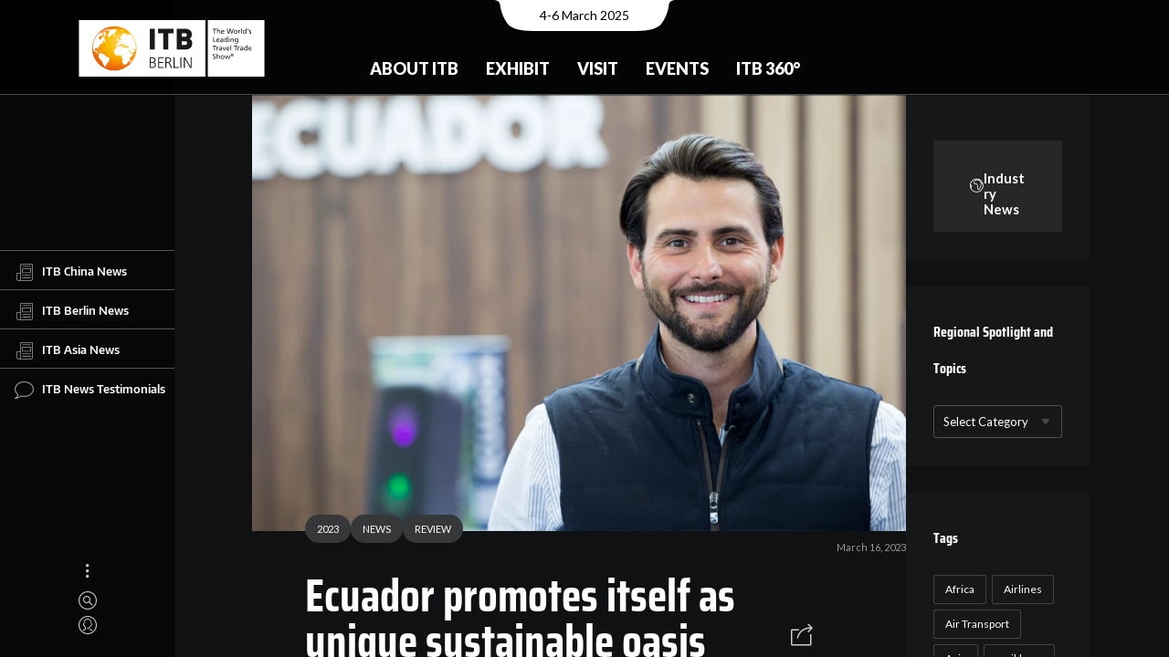

--- FILE ---
content_type: text/html; charset=UTF-8
request_url: https://news.itb.com/daily/itw-ecuador/
body_size: 11805
content:
<!DOCTYPE html>
<html lang="en-US" class="no-js">
<head>
  <meta charset="UTF-8">
  <meta name="viewport" content="width=device-width, initial-scale=1.0, viewport-fit=cover" />
  <meta http-equiv="X-UA-Compatible" content="IE=edge"/>
  <meta name="google-site-verification" content="efVuIQ7wy8CgkaTILaAEU4IohL01ZVF3wza4Gmhgd6g" />
  <link rel="profile" href="//gmpg.org/xfn/11">

  <link rel="apple-touch-icon" sizes="180x180" href="/apple-touch-icon.png">
  <link rel="icon" type="image/png" sizes="32x32" href="/favicon-32x32.png">
  <link rel="icon" type="image/png" sizes="16x16" href="/favicon-16x16.png">
  <link rel="manifest" href="/site.webmanifest">
  <link rel="mask-icon" href="/safari-pinned-tab.svg" color="#ef7d00">
  <meta name="apple-mobile-web-app-title" content="ITB News">
  <meta name="application-name" content="ITB News">
  <meta name="msapplication-TileColor" content="#da532c">
  <meta name="theme-color" content="#ffffff">

  <link media="all" href="https://news.itb.com/wp-content/cache/autoptimize/css/autoptimize_43bc77ee7ad37e2e7396ee95de709bb9.css" rel="stylesheet"><title>Ecuador promotes itself as unique sustainable oasis &#8211; Travel Industry News</title>
<meta name='robots' content='max-image-preview:large' />
<link href='https://fonts.googleapis.com' rel='preconnect' />
<link rel="alternate" type="application/rss+xml" title="Travel Industry News &raquo; Feed" href="https://news.itb.com/feed/" />
<link rel="alternate" type="application/rss+xml" title="Travel Industry News &raquo; Comments Feed" href="https://news.itb.com/comments/feed/" />
<link rel="alternate" type="application/rss+xml" title="Travel Industry News &raquo; Ecuador promotes itself as unique sustainable oasis Comments Feed" href="https://news.itb.com/daily/itw-ecuador/feed/" />











<script  src="https://news.itb.com/wp-includes/js/jquery/jquery.min.js?ver=3.7.1" id="jquery-core-js"></script>

<link rel="https://api.w.org/" href="https://news.itb.com/wp-json/" /><link rel="alternate" type="application/json" href="https://news.itb.com/wp-json/wp/v2/daily/39436" /><link rel="EditURI" type="application/rsd+xml" title="RSD" href="https://news.itb.com/xmlrpc.php?rsd" />
<link rel="canonical" href="https://news.itb.com/daily/itw-ecuador/" />
<link rel='shortlink' href='https://news.itb.com/?p=39436' />
<link rel="alternate" type="application/json+oembed" href="https://news.itb.com/wp-json/oembed/1.0/embed?url=https%3A%2F%2Fnews.itb.com%2Fdaily%2Fitw-ecuador%2F" />
<link rel="alternate" type="text/xml+oembed" href="https://news.itb.com/wp-json/oembed/1.0/embed?url=https%3A%2F%2Fnews.itb.com%2Fdaily%2Fitw-ecuador%2F&#038;format=xml" />
<link rel="pingback" href="https://news.itb.com/xmlrpc.php"><!-- Global site tag (gtag.js) - Google Analytics -->
  <script async src="https://www.googletagmanager.com/gtag/js?id=G-X0ESLTKH4E">
  </script>
  <script>
  window.dataLayer = window.dataLayer || [];
  function gtag(){dataLayer.push(arguments);}
  gtag('js', new Date());

  gtag('config', 'G-X0ESLTKH4E');
  </script>
  <link rel="preconnect" href="https://fonts.gstatic.com">
  <link href="https://fonts.googleapis.com/css2?family=Lato:wght@400;700;900&display=swap" rel="stylesheet">
</head>

<body class="daily-template-default single single-daily postid-39436 theme-thena site-dark pt-loader-01 pt-scroll-guide use-pt-popup" data-color="#ef7d00">
    <h2 class="screen-reader-text">Travel Industry News by ITB : Daily Travel &amp; Tourism News</h2>
  <div class="site-loader">

        <div class="loader-icon"><i></i><i></i><i></i></div>
    <div class="loader-bg"></div>
  </div>
    <a class="skip-link screen-reader-text" href="#page">Skip to content</a>

  <header class="header header--fixed" id="header">

		<div class="header__main">
				<div class="header__main__notch"><span class="sr-only">Event Date:</span>4-6 March 2025</div>
				<div class="header__main__left"> <a href="https://www.itb.com/en/" title="Home" class="header__home-link"> <img src="https://news.itb.com/wp-content/uploads/2022/03/itb_berlin_cmyk_m_claim.svg" alt="ITB - The Travel Network" title="The World of ITB" class="header__logo"> </a> </div>
				<div class="header__main__center">
						<nav id="nav-main">
	<ul class="nav-main">
		<li class="nav-main__item nav-main__item--nested  nested"> <a class="nav-main__link" href="https://www.itb.com/en/trade-show-brands/" title="About ITB"> About ITB </a>
			<div class="nav-main__nav-container">
				<ul class="nav-main__subnav nav-main__subnav--level1">
					<li class="nav-main__subnav__item "> <a class="nav-main__subnav__link" href="https://www.itb.com/en/trade-show-brands/the-brand-itb/" title="The Brand ITB"> The Brand ITB </a> </li>
					<li class="nav-main__subnav__item nav-main__subnav__item--nested  nested"> <a class="nav-main__subnav__link" href="https://www.itb.com/en/trade-show-brands/segments/" title="Segments"> Segments </a>
						<ul class="nav-main__subnav nav-main__subnav--level2">
							<li class="nav-main__subnav__item"> <a class="nav-main__subnav__link" href="https://www.itb.com/en/trade-show-brands/segments/adventure-travel-responsible-tourism/" title="Adventure &amp; Responsibility"> Adventure &amp; Responsibility </a> </li>
							<li class="nav-main__subnav__item"> <a class="nav-main__subnav__link" href="https://www.itb.com/en/trade-show-brands/segments/career-center-studies-jobs-perspectives/" title="Career"> Career </a> </li>
							<li class="nav-main__subnav__item"> <a class="nav-main__subnav__link" href="https://www.itb.com/en/trade-show-brands/segments/culture-tourism/" title="Culture"> Culture </a> </li>
							<li class="nav-main__subnav__item"> <a class="nav-main__subnav__link" href="https://www.itb.com/en/trade-show-brands/segments/lgbt-tourism/" title="LGBTQ+"> LGBTQ+ </a> </li>
							<li class="nav-main__subnav__item"> <a class="nav-main__subnav__link" href="https://www.itb.com/en/trade-show-brands/segments/luxury-travel/" title="Luxury"> Luxury </a> </li>
							<li class="nav-main__subnav__item"> <a class="nav-main__subnav__link" href="https://www.itb.com/en/trade-show-brands/segments/medical-tourism/" title="Medical &amp; Health"> Medical &amp; Health </a> </li>
							<li class="nav-main__subnav__item"> <a class="nav-main__subnav__link" href="https://www.itb.com/en/trade-show-brands/segments/itb-mice-forum/" title="MICE"> MICE </a> </li>
							<li class="nav-main__subnav__item"> <a class="nav-main__subnav__link" href="https://www.itb.com/en/trade-show-brands/segments/travel-technology/" title="Technology/ TTA"> Technology/ TTA </a> </li>
							<li class="nav-main__subnav__item"> <a class="nav-main__subnav__link" href="https://www.itb.com/en/trade-show-brands/segments/youth-travel-economy-accommodation/" title="Youth"> Youth </a> </li>
						</ul>
					</li>
					<li class="nav-main__subnav__item "> <a class="nav-main__subnav__link" href="https://www.itb.com/en/trade-show-brands/csr/" title="CSR at ITB Berlin"> CSR at ITB Berlin </a> </li>
					<li class="nav-main__subnav__item "> <a class="nav-main__subnav__link" href="https://www.itb.com/en/trade-show-brands/partnerssponsors/" title="Partners &amp; Sponsors"> Partners &amp; Sponsors </a> </li>
					<li class="nav-main__subnav__item nav-main__subnav__item--nested  nested"> <a class="nav-main__subnav__link" href="https://www.itb.com/en/trade-show-brands/contact/" title="Contact"> Contact </a>
						<ul class="nav-main__subnav nav-main__subnav--level2">
							<li class="nav-main__subnav__item"> <a class="nav-main__subnav__link" href="https://www.itb.com/en/trade-show-brands/contact/messe-berlin-worldwide/" title="Messe Berlin worldwide"> Messe Berlin worldwide </a> </li>
						</ul>
					</li>
				</ul>
			</div>
		</li>
		<li class="nav-main__item nav-main__item--nested  nested"> <a class="nav-main__link" href="https://www.itb.com/en/itb/itb-berlin-for-exhibitors.html" title="Exhibit"> Exhibit </a>
			<div class="nav-main__nav-container">
				<ul class="nav-main__subnav nav-main__subnav--level1">
					<li class="nav-main__subnav__item nav-main__subnav__item--nested  nested"> <a class="nav-main__subnav__link" href="https://www.itb.com/en/itb/stand-registration/" title="Stand Registration"> Stand Registration </a>
						<ul class="nav-main__subnav nav-main__subnav--level2">
							<li class="nav-main__subnav__item"> <a class="nav-main__subnav__link" href="https://www.itb.com/en/itb/stand-rental-calculator-en/" title="Stand space calculator"> Stand space calculator </a> </li>
							<li class="nav-main__subnav__item"> <a class="nav-main__subnav__link" href="https://www.itb.com/en/ausstellen/stand-registration/exhibitor-portal/" title="Exhibitor portal"> Exhibitor portal </a> </li>
						</ul>
					</li>
					<li class="nav-main__subnav__item nav-main__subnav__item--nested  nested"> <a class="nav-main__subnav__link" href="https://www.itb.com/en/itb-berlin-for-exhibitors/messeplanung/" title="Exhibition Planning"> Exhibition Planning </a>
						<ul class="nav-main__subnav nav-main__subnav--level2">
							<li class="nav-main__subnav__item"> <a class="nav-main__subnav__link" href="https://www.itb.com/en/itb-berlin-for-exhibitors/messeplanung/standbau/" title="Stand Construction"> Stand Construction </a> </li>
							<li class="nav-main__subnav__item"> <a class="nav-main__subnav__link" href="https://www.itb.com/en/itb-berlin-for-exhibitors/messeplanung/access/" title="Access"> Access </a> </li>
							<li class="nav-main__subnav__item"> <a class="nav-main__subnav__link" href="https://www.itb.com/en/itb/online-bestellungen/" title="Online Shop (BECO)"> Online Shop (BECO) </a> </li>
							<li class="nav-main__subnav__item"> <a class="nav-main__subnav__link" href="https://www.itb.com/en/itb-berlin-for-exhibitors/messeplanung/planning-aids/" title="Planning Aids"> Planning Aids </a> </li>
							<li class="nav-main__subnav__item"> <a class="nav-main__subnav__link" href="https://www.itb.com/en/itb-berlin-for-exhibitors/messeplanung/exhibitor-events/" title="Exhibitor Events"> Exhibitor Events </a> </li>
							<li class="nav-main__subnav__item"> <a class="nav-main__subnav__link" href="https://www.itb.com/en/itb-berlin-for-exhibitors/messeplanung/onsite-services/" title="Onsite Services"> Onsite Services </a> </li>
						</ul>
					</li>
					<li class="nav-main__subnav__item nav-main__subnav__item--nested  nested"> <a class="nav-main__subnav__link" href="https://www.itb.com/en/itb/marketing-sponsoring/" title="Advertising &amp; Sponsoring"> Advertising &amp; Sponsoring </a>
						<ul class="nav-main__subnav nav-main__subnav--level2">
							<li class="nav-main__subnav__item"> <a class="nav-main__subnav__link" href="https://www.itb.com/en/ausstellen/advertising-sponsoring/premium-packages/" title="Premium Packages"> Premium Packages </a> </li>
						</ul>
					</li>
					<li class="nav-main__subnav__item "> <a class="nav-main__subnav__link" href="https://www.itb.com/en/itb-berlin-for-exhibitors/marketing-sponsoring/werbemittel/" title="Logos &amp; Advertising Materials"> Logos &amp; Advertising Materials </a> </li>
					<li class="nav-main__subnav__item "> <a class="nav-main__subnav__link" href="https://www.itb.com/en/trade-show-brands/events/itb-speed-networking/" title="ITB Speed Networking"> ITB Speed Networking </a> </li>
					<li class="nav-main__subnav__item "> <a class="nav-main__subnav__link" href="https://www.itb.com/en/itb-berlin-for-exhibitors/faq/" title="FAQ"> FAQ </a> </li>
				</ul>
			</div>
		</li>
		<li class="nav-main__item nav-main__item--nested  nested"> <a class="nav-main__link" href="https://www.itb.com/en/besuchen/" title="Visit"> Visit </a>
			<div class="nav-main__nav-container">
				<ul class="nav-main__subnav nav-main__subnav--level1">
					<li class="nav-main__subnav__item nav-main__subnav__item--nested  nested"> <a class="nav-main__subnav__link" href="https://www.itb.com/en/itb-berlin-for-visitors/tickets-services/tickets-services.html" title="Tickets &amp; Services"> Tickets &amp; Services </a>
						<ul class="nav-main__subnav nav-main__subnav--level2">
							<li class="nav-main__subnav__item"> <a class="nav-main__subnav__link" href="https://www.itb.com/en/besuchen/tickets/" title="Tickets"> Tickets </a> </li>
							<li class="nav-main__subnav__item"> <a class="nav-main__subnav__link" href="https://www.itb.com/en/extra-pages/reiseservice/" title="Travel Service"> Travel Service </a> </li>
							<li class="nav-main__subnav__item"> <a class="nav-main__subnav__link" href="https://www.itb.com/en/itb-berlin-for-visitors/newsletter/trade-visitors/" title="Newsletter"> Newsletter </a> </li>
							<li class="nav-main__subnav__item"> <a class="nav-main__subnav__link" href="https://www.itb.com/en/itb-berlin-for-visitors/tv-faq/" title="FAQ"> FAQ </a> </li>
						</ul>
					</li>
					<li class="nav-main__subnav__item nav-main__subnav__item--nested  nested"> <a class="nav-main__subnav__link" href="https://www.itb.com/en/itb-berlin-for-visitors/business-tools/business-tools.html" title="Business-Tools"> Business-Tools </a>
						<ul class="nav-main__subnav nav-main__subnav--level2">
							<li class="nav-main__subnav__item"> <a class="nav-main__subnav__link" href="https://www.itb.com/en/itb-berlin-for-visitors/itb-match-meet/" title="ITB Match &amp; Meet"> ITB Match &amp; Meet </a> </li>
							<li class="nav-main__subnav__item"> <a class="nav-main__subnav__link" href="https://www.itb.com/en/itb-berlin-for-visitors/meeting-tables/" title="Meeting Tables"> Meeting Tables </a> </li>
							<li class="nav-main__subnav__item"> <a class="nav-main__subnav__link" href="https://www.itb.com/en/itb-berlin-for-visitors/guided-tours/" title="Guided Tours"> Guided Tours </a> </li>
							<li class="nav-main__subnav__item"> <a class="nav-main__subnav__link" href="https://www.itb.com/en/itb-berlin-for-visitors/business-tools/presentation-hub/" title="Presentation Hub"> Presentation Hub </a> </li>
							<li class="nav-main__subnav__item"> <a class="nav-main__subnav__link" href="https://www.itb.com/en/itb-berlin-for-visitors/business-tools/transition-lab/" title="Transition Lab"> Transition Lab </a> </li>
						</ul>
					</li>
					<li class="nav-main__subnav__item nav-main__subnav__item--nested  nested"> <a class="nav-main__subnav__link" href="https://www.itb.com/en/itb-berlin-for-visitors/exhibiton-planning/messeplanung.html" title="Exhibiton Planning"> Exhibiton Planning </a>
						<ul class="nav-main__subnav nav-main__subnav--level2">
							<li class="nav-main__subnav__item"> <a class="nav-main__subnav__link" href="https://www.itb.com/en/itb-berlin-for-visitors/exhibitor-list/" title="Exhibitor list"> Exhibitor list </a> </li>
							<li class="nav-main__subnav__item"> <a class="nav-main__subnav__link" href="https://www.itb.com/en/itb-berlin-for-visitors/geländeplan/" title="Hall plan"> Hall plan </a> </li>
							<li class="nav-main__subnav__item"> <a class="nav-main__subnav__link" href="https://www.itb.com/en/itb-berlin-for-visitors/exhibiton-planning/itb-navigator/" title="ITB Navigator"> ITB Navigator </a> </li>
							<li class="nav-main__subnav__item"> <a class="nav-main__subnav__link" href="https://www.itb.com/en/itb-berlin-for-visitors/itb-app/" title="ITB App"> ITB App </a> </li>
						</ul>
					</li>
					<li class="nav-main__subnav__item "> <a class="nav-main__subnav__link" href="https://news.itb.com" title="Show Daily"> Show Daily </a> </li>
					<li class="nav-main__subnav__item "> <a class="nav-main__subnav__link" href="https://www.itb.com/en/itb-berlin-for-visitors/itb-buyers-circle/buyers-circle.html" title="ITB Buyers Circle"> ITB Buyers Circle </a> </li>
					<li class="nav-main__subnav__item "> <a class="nav-main__subnav__link" href="https://www.itb.com/en/itb-berlin-for-visitors/career-center/" title="Career Center"> Career Center </a> </li>
				</ul>
			</div>
		</li>
		<li class="nav-main__item nav-main__item--nested  nested"> <a class="nav-main__link" href="https://www.itb.com/en/events/" title="Events"> Events </a>
			<div class="nav-main__nav-container">
				<ul class="nav-main__subnav nav-main__subnav--level1">
					<li class="nav-main__subnav__item nav-main__subnav__item--nested  nested"> <a class="nav-main__subnav__link" href="https://www.itb.com/en/itb-berlin-for-visitors/itb-convention/" title="ITB Berlin Convention"> ITB Berlin Convention </a>
						<ul class="nav-main__subnav nav-main__subnav--level2">
							<li class="nav-main__subnav__item"> <a class="nav-main__subnav__link" href="https://www.itb.com/en/itb-berlin-for-visitors/itb-convention/itb-convention-program/" title="Convention Program"> Convention Program </a> </li>
							<li class="nav-main__subnav__item"> <a class="nav-main__subnav__link" href="https://www.itb.com/en/itb-berlin-for-visitors/itb-convention/itb-convention-speakers/" title="Speakers"> Speakers </a> </li>
							<li class="nav-main__subnav__item"> <a class="nav-main__subnav__link" href="https://www.itb.com/en/events/itb-convention/live-stream/" title="Live Stream"> Live Stream </a> </li>
						</ul>
					</li>
					<li class="nav-main__subnav__item "> <a class="nav-main__subnav__link" href="https://www.itb.com/en/events/itb-transition-lab/" title="ITB Transition Lab"> ITB Transition Lab </a> </li>
					<li class="nav-main__subnav__item "> <a class="nav-main__subnav__link" href="https://www.itb.com/en/itb-berlin-for-visitors/event-overview/" title="Event Overview"> Event Overview </a> </li>
					<li class="nav-main__subnav__item "> <a class="nav-main__subnav__link" href="https://www.itb.com/en/trade-show-brands/itb-global-events/" title="ITB Global Events"> ITB Global Events </a> </li>
				</ul>
			</div>
		</li>
		<li class="nav-main__item nav-main__item--nested  nested"> <a class="nav-main__link" href="https://www.itb.com/en/insights-content/" title="ITB 360°"> ITB 360° </a>
			<div class="nav-main__nav-container">
				<ul class="nav-main__subnav nav-main__subnav--level1">
					<li class="nav-main__subnav__item "> <a class="nav-main__subnav__link" href="https://www.itb.com/en/press/newsroom/blog-uebersicht.html" title="News &amp; Insights"> News &amp; Insights </a> </li>
					<li class="nav-main__subnav__item "> <a class="nav-main__subnav__link" href="https://www.itb.com/en/itb-360°/travel-tourism-report/" title="Travel &amp; Tourism Report"> Travel &amp; Tourism Report </a> </li>
					<li class="nav-main__subnav__item "> <a class="nav-main__subnav__link" href="https://www.itb.com/en/trade-show-brands/content-365/podcasts/" title="Podcast"> Podcast </a> </li>
					<li class="nav-main__subnav__item "> <a class="nav-main__subnav__link" href="https://www.itb.com/en/itb-360°/innovation-radar/" title="Innovators"> Innovators </a> </li>
					<li class="nav-main__subnav__item "> <a class="nav-main__subnav__link" href="https://www.itb.com/en/trade-show-brands/content-365/itb-berlin-youtube-channel/" title="Video Library"> Video Library </a> </li>
					<li class="nav-main__subnav__item "> <a class="nav-main__subnav__link" href="https://www.itb.com/en/insights-content/social-media/" title="Social Media"> Social Media </a> </li>
				</ul>
			</div>
		</li>
	</ul>
</nav>
				</div>
				<!-- <div class="header__main__right">
						<nav id="nav-meta">
								<div class="sr-only"><b>Meta navigation</b></div>
								<ul class="nav-meta">
										<li class="nav-meta__item"> <a href="https://www.itb.com/en/besuchen/tickets/" title="Contact" class="nav-meta__link">Tickets</a> </li>
										<li class="nav-meta__item"> <a href="https://www.itb.com/en/itb-berlin-for-visitors/newsletter/trade-visitors/" title="Newsletter" class="nav-meta__link">Newsletter</a> </li>
								</ul>
						</nav>
						<nav id="nav-lang">
								<div class="sr-only" id="nav-lang-div"><b>Languages</b></div>
								<ul class="nav-lang">
										<li class="nav-lang__item"> <a href="https://www.itb.com/de/" title="German" class="nav-lang__link gtm_nav_langswitch" data-tracking-tag="de">DE <span class="sr-only">(German)</span> </a> </li>
								</ul>
						</nav> <a href="https://www.itb.com/en/extra-pages/search/" class="header__search-trigger"></a> </div> -->
		</div>
		<div class="header__bg" style="height: 470.5px;"></div>
		<!-- <div class="header__mobile">
				<div class="header__mobile__top"> <a href="#" title="Home" class="header__mobile__home-link"> <img src="/itb/layout/images/itb-com-logo.svg" alt="ITB - The Travel Network" title="The World of ITB"> </a> <button class="nav-mobile__toggle"><span class="nav-mobile__toggle__burger"></span><span class="sr-only">Show / hide menu</span></button>            </div>
				<div class="header__mobile__meta">
						<div class="header__mobile__meta__date"><span class="sr-only">Event Date:</span>7-9 March 2023</div>
						<div class="header__mobile__meta__languages">
								<nav id="nav-mobile-lang">
										<div class="sr-only" id="nav-lang-div"><b>Languages</b></div>
										<ul class="nav-lang">
												<li class="nav-lang__item"> <a href="https://www.itb.com/de/" title="German" class="nav-lang__link gtm_nav_langswitch" data-tracking-tag="de">DE <span class="sr-only">(German)</span> </a> </li>
										</ul>
								</nav>
						</div>
						<div class="header__mobile__meta__search"> <a href="https://www.itb.com/en/extra-pages/search/" class="header__search-trigger"></a> </div>
				</div>
				<nav id="nav-mobile">
						<div class="nav-mobile__container">
								<ul class="nav-mobile">
										<li class="nav-mobile__item nav-mobile__item--nested nested"><button class="subnav-toggle"></button> <a href="https://www.itb.com/en/trade-show-brands/" title="ABOUT ITB"> ABOUT ITB </a>
												<ul class="nav-mobile__subnav nav-mobile__subnav--level1">
														<li class="nav-mobile__subnav__item"> <a class="nav-mobile__subnav__link" href="https://www.itb.com/en/trade-show-brands/the-brand-itb/" title="The Brand ITB"> The Brand ITB </a> </li>
														<li class="nav-mobile__subnav__item nav-mobile__item--nested nested"><button class="subnav-toggle"></button> <a href="https://www.itb.com/en/trade-show-brands/itb-global-events/" title="ITB Global Events"> ITB Global Events </a>
																<ul class="nav-mobile__subnav nav-mobile__subnav--level2">
																		<li class="nav-mobile__subnav__item"> <a class="nav-mobile__subnav__link" href="https://www.itb.com/en/trade-show-brands/brands/" title="ITB Brand Family"> ITB Brand Family </a> </li>
																		<li class="nav-mobile__subnav__item"> <a class="nav-mobile__subnav__link" href="https://www.itb.com/en/trade-show-brands/events/trvlx/" title="TRVLX"> TRVLX </a> </li>
																</ul>
														</li>
														<li class="nav-mobile__subnav__item"> <a class="nav-mobile__subnav__link" href="https://www.itb.com/en/trade-show-brands/segments/" title="ITB Berlin &amp; its segments"> ITB Berlin &amp; its segments </a> </li>
														<li class="nav-mobile__subnav__item"> <a class="nav-mobile__subnav__link" href="https://www.itb.com/en/trade-show-brands/csr/" title="CSR at ITB"> CSR at ITB </a> </li>
												</ul>
										</li>
										<li class="nav-mobile__item nav-mobile__item--nested nested"><button class="subnav-toggle"></button> <a href="https://www.itb.com/en/itb/itb-berlin-for-exhibitors.html" title="EXHIBIT"> EXHIBIT </a>
												<ul class="nav-mobile__subnav nav-mobile__subnav--level1">
														<li class="nav-mobile__subnav__item nav-mobile__item--nested nested"><button class="subnav-toggle"></button> <a href="https://www.itb.com/en/itb/stand-registration/" title="Stand Registration"> Stand Registration </a>
																<ul class="nav-mobile__subnav nav-mobile__subnav--level2">
																		<li class="nav-mobile__subnav__item"> <a class="nav-mobile__subnav__link" href="https://www.itb.com/en/itb-berlin-for-exhibitors/stand-registration/exhibitor-registration/" title="Main Exhibitor Registration"> Main Exhibitor Registration </a> </li>
																		<li class="nav-mobile__subnav__item">
																		<a class="nav-mobile__subnav__link" href="https://www.itb.com/en/itb-berlin-for-exhibitors/stand-registration/co-exhibitor-registration/" title="Co-exhibitor"> Co-exhibitor </a> </li>
																		<li class="nav-mobile__subnav__item"> <a class="nav-mobile__subnav__link" href="https://www.itb.com/en/itb-berlin-for-exhibitors/stand-registration/adventure-travel-responsible-tourism-youth-travel-and-economy-accomodation/" title="Adventure, Responsible &amp; Youth Travel, Economy Accomodation"> Adventure, Responsible &amp; Youth Travel, Economy Accomodation </a>                                        </li>
																		<li class="nav-mobile__subnav__item"> <a class="nav-mobile__subnav__link" href="https://www.itb.com/en/itb-berlin-for-exhibitors/stand-registration/career-center/" title="Career Center"> Career Center </a> </li>
																		<li class="nav-mobile__subnav__item"> <a class="nav-mobile__subnav__link" href="https://www.itb.com/en/itb-berlin-for-exhibitors/stand-registration/home-of-luxury/" title="Home of Luxury"> Home of Luxury </a> </li>
																		<li class="nav-mobile__subnav__item"> <a class="nav-mobile__subnav__link" href="https://www.itb.com/en/itb-berlin-for-exhibitors/stand-registration/lgbtq-tourism/" title="LGBTQ+ Tourism"> LGBTQ+ Tourism </a> </li>
																		<li class="nav-mobile__subnav__item"> <a class="nav-mobile__subnav__link" href="https://www.itb.com/en/itb-berlin-for-exhibitors/stand-registration/medical-tourism/" title="Medical Tourism"> Medical Tourism </a> </li>
																		<li class="nav-mobile__subnav__item"> <a class="nav-mobile__subnav__link" href="https://www.itb.com/en/itb-berlin-for-exhibitors/stand-registration/technology-tours-activities-travel-technology-etravel-world/" title="Technology, Tours &amp; Activities / Travel Technology / eTravel World"> Technology, Tours &amp; Activities / Travel Technology / eTravel World </a>                                        </li>
																</ul>
														</li>
														<li class="nav-mobile__subnav__item"> <a class="nav-mobile__subnav__link" href="https://www.itb.com/en/itb/stand-rental-calculator-en/" title="Stand Rental Calculator"> Stand Rental Calculator </a> </li>
														<li class="nav-mobile__subnav__item nav-mobile__item--nested nested"><button class="subnav-toggle"></button> <a href="https://www.itb.com/en/itb-berlin-for-exhibitors/messeplanung/" title="Exhibition Planning"> Exhibition Planning </a>
																<ul class="nav-mobile__subnav nav-mobile__subnav--level2">
																		<li class="nav-mobile__subnav__item"> <a class="nav-mobile__subnav__link" href="https://www.itb.com/en/itb-berlin-for-exhibitors/messeplanung/standbau/" title="Stand Construction"> Stand Construction </a> </li>
																		<li class="nav-mobile__subnav__item"> <a class="nav-mobile__subnav__link" href="https://www.itb.com/en/itb-berlin-for-exhibitors/messeplanung/access/" title="Access"> Access </a> </li>
																		<li class="nav-mobile__subnav__item"> <a class="nav-mobile__subnav__link" href="https://www.itb.com/en/itb/online-bestellungen/" title="Online Shop"> Online Shop </a> </li>
																		<li class="nav-mobile__subnav__item"> <a class="nav-mobile__subnav__link" href="https://www.itb.com/en/itb-berlin-for-exhibitors/messeplanung/planning-aids/" title="Planning Aids"> Planning Aids </a> </li>
																		<li class="nav-mobile__subnav__item"> <a class="nav-mobile__subnav__link" href="https://www.itb.com/en/itb-berlin-for-exhibitors/messeplanung/online-catalog/" title="Online Catalog"> Online Catalog </a> </li>
																		<li class="nav-mobile__subnav__item"> <a class="nav-mobile__subnav__link" href="https://www.itb.com/en/itb-berlin-for-exhibitors/messeplanung/exhibitor-events/" title="Exhibitor Events"> Exhibitor Events </a> </li>
																		<li class="nav-mobile__subnav__item"> <a class="nav-mobile__subnav__link" href="https://www.itb.com/en/itb-berlin-for-exhibitors/messeplanung/onsite-services/" title="Onsite Services"> Onsite Services </a> </li>
																		<li class="nav-mobile__subnav__item"> <a class="nav-mobile__subnav__link" href="https://www.itb.com/en/itb-berlin-for-exhibitors/messeplanung/shuttle/" title="Shuttle"> Shuttle </a> </li>
																		<li class="nav-mobile__subnav__item"> <a class="nav-mobile__subnav__link" href="https://www.itb.com/en/itb-berlin-for-exhibitors/messeplanung/itb-berlin-tip-box/" title="ITB Berlin Tip Box"> ITB Berlin Tip Box </a> </li>
																		<li class="nav-mobile__subnav__item"> <a class="nav-mobile__subnav__link" href="https://www.itb.com/en/itb-berlin-for-visitors/itb-convention/call-for-papers-media-monday/" title="Call For Papers / Media Monday"> Call For Papers / Media Monday </a> </li>
																</ul>
														</li>
														<li class="nav-mobile__subnav__item nav-mobile__item--nested nested"><button class="subnav-toggle"></button> <a href="https://www.itb.com/en/itb/marketing-sponsoring/" title="Advertising &amp; Sponsoring"> Advertising &amp; Sponsoring </a>
																<ul class="nav-mobile__subnav nav-mobile__subnav--level2">
																		<li class="nav-mobile__subnav__item"> <a class="nav-mobile__subnav__link" href="https://www.itb.com/en/itb-berlin-for-exhibitors/marketing-sponsoring/advertising-materials/" title="Advertising Materials"> Advertising Materials </a> </li>
																</ul>
														</li>
														<li class="nav-mobile__subnav__item"> <a class="nav-mobile__subnav__link" href="https://www.itb.com/en/trade-show-brands/events/itb-speed-networking/" title="ITB Speed Networking"> ITB Speed Networking </a> </li>
														<li class="nav-mobile__subnav__item"> <a class="nav-mobile__subnav__link" href="https://www.itb.com/en/itb-berlin-for-exhibitors/innovation-radar/index-2.html" title="Innovation Radar"> Innovation Radar </a> </li>
												</ul>
										</li>
										<li class="nav-mobile__item nav-mobile__item--nested nested"><button class="subnav-toggle"></button> <a href="https://www.itb.com/en/besuchen/" title="VISIT"> VISIT </a>
												<ul class="nav-mobile__subnav nav-mobile__subnav--level1">
														<li class="nav-mobile__subnav__item nav-mobile__item--nested nested"><button class="subnav-toggle"></button> <a href="https://www.itb.com/en/itb-berlin-for-visitors/itb-convention/" title="ITB Convention"> ITB Convention </a>
																<ul class="nav-mobile__subnav nav-mobile__subnav--level2">
																		<li class="nav-mobile__subnav__item"> <a class="nav-mobile__subnav__link" href="https://www.itb.com/en/itb-berlin-for-visitors/itb-convention/itb-convention-tracks/" title="ITB Convention Tracks"> ITB Convention Tracks </a> </li>
																		<li class="nav-mobile__subnav__item"> <a class="nav-mobile__subnav__link" href="https://www.itb.com/en/itb-berlin-for-visitors/itb-convention/itb-convention-program/" title="ITB Convention Program"> ITB Convention Program </a> </li>
																</ul>
														</li>
														<li class="nav-mobile__subnav__item"> <a class="nav-mobile__subnav__link" href="https://www.itb.com/en/itb-berlin-for-visitors/exhibitor-directory/" title="ITBxplore &amp; Networking"> ITBxplore &amp; Networking </a> </li>
														<li class="nav-mobile__subnav__item"> <a class="nav-mobile__subnav__link" href="https://www.itb.com/en/itb-berlin-for-visitors/exhibitor-list/" title="Exhibitor List"> Exhibitor List </a> </li>
														<li class="nav-mobile__subnav__item"> <a class="nav-mobile__subnav__link" href="https://www.itb.com/en/besuchen/tickets/" title="Ticketshop"> Ticketshop </a> </li>
														<li class="nav-mobile__subnav__item"> <a class="nav-mobile__subnav__link" href="https://www.itb.com/en/itb-berlin-for-visitors/itb-buyers-circle/buyers-circle.html" title="ITB Buyers Circle"> ITB Buyers Circle </a> </li>
														<li class="nav-mobile__subnav__item"> <a class="nav-mobile__subnav__link" href="https://www.itb.com/en/itb-berlin-for-visitors/geländeplan/" title="Hall plan"> Hall plan </a> </li>
														<li class="nav-mobile__subnav__item nav-mobile__item--nested nested"><button class="subnav-toggle"></button> <a href="https://www.itb.com/en/extra-pages/reiseservice/" title="Travel Service"> Travel Service </a>
																<ul class="nav-mobile__subnav nav-mobile__subnav--level2">
																		<li class="nav-mobile__subnav__item"> <a class="nav-mobile__subnav__link" href="https://www.itb.com/en/extra-pages/reiseservice/berlin-city/" title="Berlin City"> Berlin City </a> </li>
																		<li class="nav-mobile__subnav__item"> <a class="nav-mobile__subnav__link" href="https://www.itb.com/en/extra-pages/reiseservice/hotels/" title="Hotels"> Hotels </a> </li>
																		<li class="nav-mobile__subnav__item"> <a class="nav-mobile__subnav__link" href="https://www.itb.com/en/itb-berlin-for-visitors/reiseservice/travel-tips/" title="Travel Tips"> Travel Tips </a> </li>
																</ul>
														</li>
														<li class="nav-mobile__subnav__item"> <a class="nav-mobile__subnav__link" href="https://www.itb.com/en/trade-show-brands/partnerssponsors/" title="Partners &amp; Sponsors"> Partners &amp; Sponsors </a> </li>
														<li class="nav-mobile__subnav__item"> <a class="nav-mobile__subnav__link" href="https://www.itb.com/en/itb-berlin-for-visitors/meeting-tables/" title="Meeting Tables"> Meeting Tables </a> </li>
														<li class="nav-mobile__subnav__item"> <a class="nav-mobile__subnav__link" href="https://www.itb.com/en/itb-berlin-for-visitors/itb-newbie/" title="ITB for Newbies"> ITB for Newbies </a> </li>
														<li class="nav-mobile__subnav__item"> <a class="nav-mobile__subnav__link" href="https://www.itb.com/en/itb-berlin-for-visitors/newsletter/trade-visitors/" title="Newsletter"> Newsletter </a> </li>
														<li class="nav-mobile__subnav__item"> <a class="nav-mobile__subnav__link" href="https://www.itb.com/en/itb-berlin-for-visitors/tv-faq/" title="FAQ TradeVisitors"> FAQ TradeVisitors </a> </li>
												</ul>
										</li>
										<li class="nav-mobile__item nav-mobile__item--nested nested"><button class="subnav-toggle"></button> <a href="https://www.itb.com/en/press/press-service/" title="PRESS"> PRESS </a>
												<ul class="nav-mobile__subnav nav-mobile__subnav--level1">
														<li class="nav-mobile__subnav__item nav-mobile__item--nested nested"><button class="subnav-toggle"></button> <a href="https://www.itb.com/en/press/press-releases/" title="Press Releases"> Press Releases </a>
																<ul class="nav-mobile__subnav nav-mobile__subnav--level2">
																		<li class="nav-mobile__subnav__item"> <a class="nav-mobile__subnav__link" href="https://www.itb.com/en/press/press-releases/un-subscribe/" title="Un-/Subscribe"> Un-/Subscribe </a> </li>
																</ul>
														</li>
														<li class="nav-mobile__subnav__item"> <a class="nav-mobile__subnav__link" href="https://www.itb.com/en/press/newsroom/" title="Newsroom"> Newsroom </a> </li>
														<li class="nav-mobile__subnav__item nav-mobile__item--nested nested"><button class="subnav-toggle"></button> <a href="https://www.itb.com/en/press/photos/" title="Photos"> Photos </a>
																<ul class="nav-mobile__subnav nav-mobile__subnav--level2">
																		<li class="nav-mobile__subnav__item"> <a class="nav-mobile__subnav__link" href="https://www.itb.com/en/press/photos/videos/" title="Videos"> Videos </a> </li>
																</ul>
														</li>
														<li class="nav-mobile__subnav__item"> <a class="nav-mobile__subnav__link" href="https://www.itb.com/en/press/accreditation/" title="Accreditation"> Accreditation </a> </li>
														<li class="nav-mobile__subnav__item"> <a class="nav-mobile__subnav__link" href="https://www.itb.com/en/press/dates-events/" title="Dates &amp; Events"> Dates &amp; Events </a> </li>
														<li class="nav-mobile__subnav__item"> <a class="nav-mobile__subnav__link" href="https://www.itb.com/en/press/international-trade-press-stand/" title="Trade Press Stand"> Trade Press Stand </a> </li>
														<li class="nav-mobile__subnav__item"> <a class="nav-mobile__subnav__link" href="https://www.itb.com/en/press/for-exhibitors/" title="For Exhibitors"> For Exhibitors </a> </li>
												</ul>
										</li>
										<li class="nav-mobile__item nav-mobile__item--nested nested"><button class="subnav-toggle"></button> <a href="https://www.itb.com/en/insights-content/" title="INSIGHTS &amp; CONTENT"> INSIGHTS &amp; CONTENT </a>
												<ul class="nav-mobile__subnav nav-mobile__subnav--level1">
														<li class="nav-mobile__subnav__item"> <a class="nav-mobile__subnav__link" href="https://news.itb.com" title="Industry News"> Industry News </a> </li>
														<li class="nav-mobile__subnav__item"> <a class="nav-mobile__subnav__link" href="https://www.itb.com/en/trade-show-brands/content-365/podcasts/" title="Podcasts"> Podcasts </a> </li>
														<li class="nav-mobile__subnav__item"> <a class="nav-mobile__subnav__link" href="https://www.itb.com/en/trade-show-brands/content-365/itb-berlin-youtube-channel/" title="Video Library"> Video Library </a> </li>
														<li class="nav-mobile__subnav__item"> <a class="nav-mobile__subnav__link" href="https://www.itb.com/en/insights-content/social-media/" title="Social Media"> Social Media </a> </li>
												</ul>
										</li>
								</ul>
								<ul class="nav-mobile-extra">
										<li class="nav-mobile-extra__item"> <a href="https://www.itb.com/en/besuchen/tickets/" title="Contact" class="">Tickets</a> </li>
										<li class="nav-mobile-extra__item"> <a href="https://www.itb.com/en/itb-berlin-for-visitors/newsletter/trade-visitors/" title="Newsletter" class="">Newsletter</a> </li>
										<li class="nav-mobile-extra__item"> <a href="https://www.itb.com/en/extra-pages/contact/" title="Contact" class="">Contact</a> </li>
										<li class="nav-mobile-extra__item"> <a href="https://www.itb.com/en/extra-pages/download-center/" title="Download Center" class="">Download Center</a> </li>
										<li class="nav-mobile-extra__item"> <a href="https://www.itb.com/en/extra-pages/imprint/" title="Imprint" class="">Imprint</a> </li>
										<li class="nav-mobile-extra__item"> <a href="https://www.itb.com/en/extra-pages/data-protection/" title="Data protection" class="">Data protection</a> </li>
										<li class="nav-mobile-extra__item"> <a href="https://www.itb.com/en/extra-pages/cookies/" title="Cookies" class="">Cookies</a> </li>
								</ul>
						</div>
				</nav>
		</div> -->
</header>

    <div class="site-root">
      			    <header class="pt-header menu-style-01 text-white logo-padding icon-style-01">
      <div class="wrap">
        		<div class="logo style-01 has-mobile-logo">
			<a href="https://news.itb.com/" class="logo-svg">
				<img alt="Logo" src="https://news.itb.com/wp-content/uploads/2022/03/itb_berlin_cmyk_m_claim.svg" data-retina="" width="1" height="60">
			</a>
								<a href="https://news.itb.com/" class="mobile-logo">
						<img alt="Logo" src="https://news.itb.com/wp-content/uploads/2021/06/ITB_berlin_logo-3-3-720x215.jpg" width="720" height="215">
					</a>
							</div>
		
          <div class="menu-wrap">
						            <h3 class="screen-reader-text">Primary Navigation</h3>

           <div id="primary--nav">
             <nav class="main-menu"><ul id="main-menu-list" class="menu-list"><li id="menu-item-48152" class="albania-region borderbottom hideme menu-item menu-item-type-post_type menu-item-object-page menu-item-48152"><a href="https://news.itb.com/albania-2025/">Albania</a></li>
<li id="menu-item-47963" class="latvia-region borderbottom hideme menu-item menu-item-type-post_type menu-item-object-page menu-item-47963"><a href="https://news.itb.com/latvia-2025/">Latvia</a></li>
<li id="menu-item-43958" class="italia-region borderbottom hideme menu-item menu-item-type-post_type menu-item-object-page menu-item-43958"><a href="https://news.itb.com/enit-2024/">ITALIA</a></li>
<li id="menu-item-53487" class="itbdailies lvl1 menu-item menu-item-type-post_type menu-item-object-page menu-item-home menu-item-has-children menu-item-53487"><a href="https://news.itb.com/"><i class="icon pe-7s-news-paper"></i>ITB China News</a>
<ul class="sub-menu">
	<li id="menu-item-54214" class="menu-item menu-item-type-post_type menu-item-object-page menu-item-54214"><a href="https://news.itb.com/itb-china-news-2025/day-3/">Day 3 Edition</a></li>
	<li id="menu-item-53884" class="menu-item menu-item-type-post_type menu-item-object-page menu-item-53884"><a href="https://news.itb.com/itb-china-news-2025/itb-china-news-2025-day-2/">Day 2 Edition</a></li>
	<li id="menu-item-53762" class="menu-item menu-item-type-post_type menu-item-object-page menu-item-53762"><a href="https://news.itb.com/itb-china-news-2025/day-1/">Day 1 Edition</a></li>
	<li id="menu-item-49137" class="menu-item menu-item-type-custom menu-item-object-custom menu-item-49137"><a href="https://www.yumpu.com/kiosk/itbchinanews">E-Magazine</a></li>
</ul>
</li>
<li id="menu-item-49121" class="itbdailies lvl1 menu-item menu-item-type-post_type menu-item-object-page menu-item-has-children menu-item-49121"><a href="https://news.itb.com/itb-berlin-news-2025/"><i class="icon pe-7s-news-paper"></i>ITB Berlin News</a>
<ul class="sub-menu">
	<li id="menu-item-52169" class="menu-item menu-item-type-post_type menu-item-object-page menu-item-52169"><a href="https://news.itb.com/itb-berlin-news-2025/itb-berlin-news-review-2025/">Review edition</a></li>
	<li id="menu-item-51669" class="menu-item menu-item-type-post_type menu-item-object-page menu-item-51669"><a href="https://news.itb.com/itb-berlin-news-2025/day-3/">Day 3 edition</a></li>
	<li id="menu-item-51308" class="menu-item menu-item-type-post_type menu-item-object-page menu-item-51308"><a href="https://news.itb.com/itb-berlin-news-2025/day-2/">Day 2 edition</a></li>
	<li id="menu-item-50012" class="menu-item menu-item-type-post_type menu-item-object-page menu-item-50012"><a href="https://news.itb.com/itb-berlin-news-2025/day-1/">Day 1 edition</a></li>
	<li id="menu-item-49167" class="menu-item menu-item-type-custom menu-item-object-custom menu-item-49167"><a href="https://news.itb.com/industrynews/preview/">Preview edition</a></li>
	<li id="menu-item-49128" class="menu-item menu-item-type-custom menu-item-object-custom menu-item-49128"><a href="https://www.yumpu.com/kiosk/itbberlinnews">E-Magazine</a></li>
</ul>
</li>
<li id="menu-item-43036" class="itbdailies lvl1 menu-item menu-item-type-custom menu-item-object-custom menu-item-has-children menu-item-43036"><a target="_blank" href="https://itb-asia-news.com/"><i class="icon pe-7s-news-paper"></i>ITB Asia News</a>
<ul class="sub-menu">
	<li id="menu-item-49136" class="menu-item menu-item-type-custom menu-item-object-custom menu-item-49136"><a href="https://www.yumpu.com/kiosk/itbasianews">E-Magazine</a></li>
</ul>
</li>
<li id="menu-item-52143" class="itbdailies lvl1 menu-item menu-item-type-post_type menu-item-object-page menu-item-52143"><a href="https://news.itb.com/testimonials-itb-2025/"><i class="icon lnr lnr-bubble"></i>ITB News Testimonials</a></li>
</ul></nav>             </div>
             <div id="mobile--nav">
             <nav class="main-menu"><ul id="main-menu-list" class="menu-list"><li id="menu-item-22853" class="menu-item menu-item-type-custom menu-item-object-custom menu-item-has-children menu-item-22853"><a href="https://www.itb.com"><i class="icon lnr lnr-earth"></i>The World of ITB</a>
<ul class="sub-menu">
	<li id="menu-item-22859" class="menu-item menu-item-type-custom menu-item-object-custom menu-item-22859"><a href="https://www.itb.com/en/">Homepage</a></li>
	<li id="menu-item-22854" class="menu-item menu-item-type-custom menu-item-object-custom menu-item-22854"><a href="https://www.itb.com/en/trade-show-brands/">— About ITB</a></li>
	<li id="menu-item-22855" class="menu-item menu-item-type-custom menu-item-object-custom menu-item-22855"><a href="https://www.itb.com/en/itb/itb-berlin-for-exhibitors.html">— Exhibit</a></li>
	<li id="menu-item-22856" class="menu-item menu-item-type-custom menu-item-object-custom menu-item-22856"><a href="https://www.itb.com/en/besuchen/">— Visit</a></li>
	<li id="menu-item-34386" class="menu-item menu-item-type-custom menu-item-object-custom menu-item-34386"><a href="https://www.itb.com/en/events/">— Events</a></li>
	<li id="menu-item-22857" class="menu-item menu-item-type-custom menu-item-object-custom menu-item-22857"><a href="https://www.itb.com/en/insights-content/">— ITB 360°</a></li>
</ul>
</li>
<li id="menu-item-49218" class="menu-item menu-item-type-post_type menu-item-object-page menu-item-has-children menu-item-49218"><a href="https://news.itb.com/itb-berlin-news-2025/"><i class="icon pe-7s-news-paper"></i>ITB Berlin News 2025</a>
<ul class="sub-menu">
	<li id="menu-item-50011" class="menu-item menu-item-type-post_type menu-item-object-page menu-item-50011"><a href="https://news.itb.com/itb-berlin-news-2025/">All 2025 editions</a></li>
	<li id="menu-item-52168" class="menu-item menu-item-type-post_type menu-item-object-page menu-item-52168"><a href="https://news.itb.com/itb-berlin-news-2025/itb-berlin-news-review-2025/">— Review edition</a></li>
	<li id="menu-item-51666" class="menu-item menu-item-type-post_type menu-item-object-page menu-item-51666"><a href="https://news.itb.com/itb-berlin-news-2025/day-3/">— Day 3 edition</a></li>
	<li id="menu-item-51309" class="menu-item menu-item-type-post_type menu-item-object-page menu-item-51309"><a href="https://news.itb.com/itb-berlin-news-2025/day-2/">— Day 2 edition</a></li>
	<li id="menu-item-50010" class="menu-item menu-item-type-post_type menu-item-object-page menu-item-50010"><a href="https://news.itb.com/itb-berlin-news-2025/day-1/">— Day 1 edition</a></li>
	<li id="menu-item-49748" class="menu-item menu-item-type-post_type menu-item-object-page menu-item-49748"><a href="https://news.itb.com/itb-berlin-news-2025/preview-edition/">— Preview edition</a></li>
	<li id="menu-item-49220" class="menu-item menu-item-type-custom menu-item-object-custom menu-item-49220"><a href="https://www.yumpu.com/kiosk/itbberlinnews">E-Magazine</a></li>
</ul>
</li>
<li id="menu-item-54215" class="menu-item menu-item-type-post_type menu-item-object-page menu-item-home menu-item-54215"><a href="https://news.itb.com/"><i class="icon pe-7s-news-paper"></i>ITB China News</a></li>
<li id="menu-item-43035" class="menu-item menu-item-type-custom menu-item-object-custom menu-item-43035"><a href="https://itb-asia-news.com/"><i class="icon pe-7s-news-paper"></i>ITB Asia News</a></li>
<li id="menu-item-52144" class="menu-item menu-item-type-post_type menu-item-object-page menu-item-52144"><a href="https://news.itb.com/testimonials-itb-2025/"><i class="icon lnr lnr-bubble"></i>ITB News Testimonials</a></li>
<li id="menu-item-22878" class="menu-item menu-item-type-custom menu-item-object-custom menu-item-has-children menu-item-22878"><a href="#"><i class="icon fa fa-legal"></i>Legal Notices</a>
<ul class="sub-menu">
	<li id="menu-item-22879" class="menu-item menu-item-type-post_type menu-item-object-page menu-item-22879"><a href="https://news.itb.com/cookie-policy-eu/">Cookie Policy (EU)</a></li>
	<li id="menu-item-22881" class="menu-item menu-item-type-custom menu-item-object-custom menu-item-22881"><a href="https://www.itb-berlin.com/en/extrapages/data-protection/">Data privacy</a></li>
	<li id="menu-item-22880" class="menu-item menu-item-type-post_type menu-item-object-page menu-item-22880"><a href="https://news.itb.com/impressum/">Impressum</a></li>
</ul>
</li>
<li id="menu-item-44697" class="italia-region borderbottom hideme menu-item menu-item-type-post_type menu-item-object-page menu-item-44697"><a href="https://news.itb.com/enit-2024/">ITALIA</a></li>
</ul></nav>             </div>

                      </div>
                <div class="header-additional">
                <i class="call-hidden-menu btn"></i>
          		<div class="header-search">
			<i class="call-search btn"></i>
			<form role="search" method="get" action="https://news.itb.com/">
				<div class="wrap">
					<input class="search" type="search" placeholder="Enter a key word here." name="s"/>
					<input type="submit" class="search-btn" value="Search" />
					<i class="close-search btn"></i>
				</div>
			</form>
		</div>
		          <div class="pt-social" style="display:none;">
            <i class="btn call-social"></i>
            	<ul>
		<li><a href="https://www.facebook.com/ITBBerlin" target="_blank"><i class="icon pt-facebook"></i><em>Facebook</em></a></li><li><a href="https://twitter.com/ITB_Berlin" target="_blank"><i class="icon pt-twitter"></i><em>Twitter</em></a></li>	</ul>
	          </div>
          <div class="copyright">
            <i class="btn call-copyright"></i>
            <p>— Registration Number: SIRET 413 604 471 — Professional Bodies: SYNTHEC — Company’s Director: Jean-françois PIERI <br /> CLEVERDIS — RCS Number: 413604471 SALON-DE-PROVENCE — Legal Form: CLEVERDIS SAS  — VAT Number: TVA FR95413604471 </p>
          </div>
        </div>
      </div>
    </header>
        <div class="main-content">
    <div class="single-root daily style-01 has-widget single-type-image" data-title-color="">		<main id="post-main" class="post-39436">
	
	<div class="single-header raw-proportion">
	<div class="wrap">
						<div class="item" data-w="1024" data-h="683">
						<div class="img">
							<div class="bg-full" data-bg="https://news.itb.com/wp-content/uploads/2023/03/Ecudor1b-3-3-1024x683.webp" data-src="https://news.itb.com/wp-content/uploads/2023/03/Ecudor1b.webp">
																												</div>
						</div>
					</div>
						</div>
</div>

		<div class="single-inner">
		<div class="single-main-intro">
				<div class="share">
			<i class="btn">Share</i>
			<div class="wrap">
				<a class="share-facebook" target="_blank" href="http://www.facebook.com/share.php?u=https://news.itb.com/daily/itw-ecuador/"><i class="fa fa-facebook"></i></a><a class="share-twitter" target="_blank" href="https://twitter.com/intent/tweet?url=https://news.itb.com/daily/itw-ecuador/&#038;text=Ecuador%20promotes%20itself%20as%20unique%20sustainable%20oasis"><i class="fa fa-twitter"></i></a><a class="share-pinterest" target="_blank" href="https://www.pinterest.com/pin/create/button/?url=https://news.itb.com/daily/itw-ecuador/&#038;media=https://news.itb.com/wp-content/uploads/2023/03/Ecudor1b.webp&#038;description=Ecuador%20promotes%20itself%20as%20unique%20sustainable%20oasis"><i class="fa fa-pinterest-p"></i></a><a class="share-linkedin" target="_blank" href="https://www.linkedin.com/shareArticle?mini=true&#038;url=https://news.itb.com/daily/itw-ecuador/&#038;title=Ecuador%20promotes%20itself%20as%20unique%20sustainable%20oasis&#038;summary=&#038;source=Travel%20Industry%20News"><i class="fa fa-linkedin"></i></a>			</div>
		</div>
					<div class="item new-category">
				<!-- <i>Categories</i> -->
				<div>
				<a href="https://news.itb.com/industrynews/2023/">2023</a><a href="https://news.itb.com/industrynews/news/">NEWS</a><a href="https://news.itb.com/industrynews/review/">REVIEW</a></div>
			</div>

			<small>March 16, 2023			</small>

		<h1 class="pt-h title">Ecuador promotes itself as unique sustainable oasis</h1>



		</div>

		<div class="text-area single-main-content">
<h3 class="wp-block-heading">The country&#8217;s Tourism Minister Niels Olsen was bursting with enthusiasm as he led a tour of the Ecuador stand followed by an exclusive interview with ITB Berlin News.</h3>



<p>The politician spoke about the diversity of Ecuador&#8217;s tourism sector which can be divided into four different regions, all represented by 30 co-exhibitors at the trade show. The country offers an exciting mix of experiences, and is known for its adventure and sports tourism as well as its fresh products and exotic natural environments.<br><br>Speaking on the last day of the event, Mr Olsen commented: &#8220;We are challenging the way we showcase Ecuador to give the country a fair representation. Covering both the northern and southern hemisphere, Ecuador is right in the middle of the world, and our stand is right in the middle of this exhibition space. At its heart, we have our chocolate and coffee station, which we are very proud to showcase as some of the best in the world. We are also promoting our wine region which is very promising and offers a unique experience for visitors to explore our vineyards.&#8221;<br><br>The Ecuador stand wowed attendees with chocolate making and coffee tasting classes as well as wine tasting and live traditional dancers. But perhaps the most stand-out feature was its flower garden –&nbsp;a circular oasis bursting with fresh orchids to represent the country&#8217;s 50 species.<br><br>Mr Olsen also spoke sincerely about the country&#8217;s passion for sustainability. &#8220;All the materials used at the show are going to be reused at future events,&#8221; he said. &#8220;We are trying to reuse as much as we can. We are focusing massively on sustainability and we are also trying to attract better tourism with more conscious travellers who hopefully stay for longer periods of time and are interested in protecting the special natural environment we have to offer.&#8221;</p>



<figure class="wp-block-gallery has-nested-images columns-default is-cropped wp-block-gallery-1 is-layout-flex wp-block-gallery-is-layout-flex">
<figure class="wp-block-image size-large"><img fetchpriority="high" decoding="async" width="1024" height="683" data-id="39632" src="https://news.itb.com/wp-content/uploads/2023/03/Ecudor2.webp" alt="" class="wp-image-39632" srcset="https://news.itb.com/wp-content/uploads/2023/03/Ecudor2.webp 1024w, https://news.itb.com/wp-content/uploads/2023/03/Ecudor2-300x200.webp 300w, https://news.itb.com/wp-content/uploads/2023/03/Ecudor2-768x512.webp 768w" sizes="(max-width: 1024px) 100vw, 1024px" /></figure>



<figure class="wp-block-image size-large"><img decoding="async" width="1024" height="683" data-id="39631" src="https://news.itb.com/wp-content/uploads/2023/03/Ecudor1.webp" alt="" class="wp-image-39631" srcset="https://news.itb.com/wp-content/uploads/2023/03/Ecudor1.webp 1024w, https://news.itb.com/wp-content/uploads/2023/03/Ecudor1-300x200.webp 300w, https://news.itb.com/wp-content/uploads/2023/03/Ecudor1-768x512.webp 768w" sizes="(max-width: 1024px) 100vw, 1024px" /></figure>
</figure>
</div>		
				<div class="single-footer">

									<div class="single-nav">
										<div class="prev ctrl">
							<div class="text">
								<h5>
								Prev News								</h5>
								<span>Easy access and great air connectivity: How to travel to Georgia from Europe and the world</span>
							</div>
							<a class="full" href="https://news.itb.com/daily/georgia-review-adv/"></a>
						</div>
												<div class="next ctrl">
							<div class="text">
								<h5>
								Next News								</h5>
								<span>Malaysia targets 23.5 million international tourist arrivals by 2025</span>
							</div>
							<a class="full" href="https://news.itb.com/daily/malaysia-itw/"></a>
						</div>
									</div>
								<div class="single-related">
						<h4>You Might Also Like:</h4>
						<div class="wrap">
														<div class="item" data-w="640" data-h="420" data-bg-color="" data-text-color="white">
									<div class="img">
										<div class="bg-full" data-bg="https://news.itb.com/wp-content/uploads/2025/03/Macau-3-3-640x420.webp">
																				</div>
										<a class="full" href="https://news.itb.com/daily/macao/"></a>
									</div>
									<div class="text">
										<a class="full" href="https://news.itb.com/daily/macao/"></a>
										<h5><span>Macao returns to ITB Berlin, fostering meaningful connections with the European travel sector</span></h5>
																			</div>
								</div>
																<div class="item" data-w="640" data-h="420" data-bg-color="" data-text-color="white">
									<div class="img">
										<div class="bg-full" data-bg="https://news.itb.com/wp-content/uploads/2024/12/atputas-kompleks-raksi-latvia-travel-3-3-640x420.webp">
																				</div>
										<a class="full" href="https://news.itb.com/daily/latvia-article-6-unique-experiences/"></a>
									</div>
									<div class="text">
										<a class="full" href="https://news.itb.com/daily/latvia-article-6-unique-experiences/"></a>
										<h5><span>Latvia’s unique educational experiences in the spotlight at ITB Berlin 2025</span></h5>
																			</div>
								</div>
																<div class="item" data-w="640" data-h="420" data-bg-color="" data-text-color="white">
									<div class="img">
										<div class="bg-full" data-bg="https://news.itb.com/wp-content/uploads/2025/03/VO1_1770-3-3-640x420.webp">
																				</div>
										<a class="full" href="https://news.itb.com/daily/itb-americas-launch/"></a>
									</div>
									<div class="text">
										<a class="full" href="https://news.itb.com/daily/itb-americas-launch/"></a>
										<h5><span>The ITB network heads west with ITB Americas</span></h5>
																			</div>
								</div>
														</div>
					</div>
							</div>
	</div>
			</main>
		<aside id="stickytwix" class="pt-widget-list">
			<div id="custom_html-5" class="widget_text widget widget_custom_html"><div class="textwidget custom-html-widget"><div class="single-nav single-ctrl">
<div class=" ctrl">
<div class="text">
<h5 class="pt-h"><i class="icon lnr lnr-earth"></i> &nbsp; Industry News </h5>
<span><i class="icon lnr lnr-home"></i> &nbsp; Industry News </span>
	</div>
<a class="full" href="http://news.itb.com">  </a>
</div>
</div></div></div><div id="categories-3" class="widget widget_categories"><div class="widget-title">Regional Spotlight and Topics</div><form action="https://news.itb.com" method="get"><label class="screen-reader-text" for="cat">Regional Spotlight and Topics</label><select  name='cat' id='cat' class='postform'>
	<option value='-1'>Select Category</option>
	<option class="level-0" value="4076">CSR</option>
	<option class="level-0" value="4071">ITB</option>
	<option class="level-0" value="4353">Market trends</option>
	<option class="level-0" value="1855">Regional Spotlight</option>
	<option class="level-1" value="591">&nbsp;&nbsp;&nbsp;Africa</option>
	<option class="level-1" value="18">&nbsp;&nbsp;&nbsp;Americas</option>
	<option class="level-1" value="21">&nbsp;&nbsp;&nbsp;Asia</option>
	<option class="level-1" value="505">&nbsp;&nbsp;&nbsp;Europe</option>
	<option class="level-2" value="3745">&nbsp;&nbsp;&nbsp;&nbsp;&nbsp;&nbsp;Georgia &#8211; Official ITB Berlin 2023 Host Country</option>
	<option class="level-1" value="25">&nbsp;&nbsp;&nbsp;Middle East</option>
	<option class="level-1" value="19">&nbsp;&nbsp;&nbsp;Oceania</option>
	<option class="level-0" value="447">Topics</option>
	<option class="level-1" value="453">&nbsp;&nbsp;&nbsp;Adventure Tourism</option>
	<option class="level-1" value="1854">&nbsp;&nbsp;&nbsp;Business Travel &amp; MICE</option>
	<option class="level-1" value="438">&nbsp;&nbsp;&nbsp;Careers</option>
	<option class="level-1" value="813">&nbsp;&nbsp;&nbsp;City Breaks</option>
	<option class="level-1" value="500">&nbsp;&nbsp;&nbsp;COVID-19</option>
	<option class="level-1" value="434">&nbsp;&nbsp;&nbsp;Cruises</option>
	<option class="level-1" value="3102">&nbsp;&nbsp;&nbsp;CSR</option>
	<option class="level-1" value="457">&nbsp;&nbsp;&nbsp;Cultural Tourism</option>
	<option class="level-1" value="470">&nbsp;&nbsp;&nbsp;Cycling Tourism</option>
	<option class="level-1" value="463">&nbsp;&nbsp;&nbsp;Education</option>
	<option class="level-1" value="461">&nbsp;&nbsp;&nbsp;Family Destinations &amp; Resort, Amusement Parks</option>
	<option class="level-1" value="471">&nbsp;&nbsp;&nbsp;Gastronomy &amp; Wine Tourism</option>
	<option class="level-1" value="497">&nbsp;&nbsp;&nbsp;Golf</option>
	<option class="level-1" value="473">&nbsp;&nbsp;&nbsp;Group Travel</option>
	<option class="level-1" value="474">&nbsp;&nbsp;&nbsp;Honeymoons</option>
	<option class="level-1" value="26">&nbsp;&nbsp;&nbsp;Hotels &amp; Resorts</option>
	<option class="level-1" value="3876">&nbsp;&nbsp;&nbsp;ITB</option>
	<option class="level-1" value="455">&nbsp;&nbsp;&nbsp;LGBT</option>
	<option class="level-1" value="435">&nbsp;&nbsp;&nbsp;Luxury Accommodation &amp; Travel</option>
	<option class="level-1" value="448">&nbsp;&nbsp;&nbsp;Medical Tourism</option>
	<option class="level-1" value="477">&nbsp;&nbsp;&nbsp;Music &amp; Tourism</option>
	<option class="level-1" value="479">&nbsp;&nbsp;&nbsp;Nature Tourism</option>
	<option class="level-1" value="16">&nbsp;&nbsp;&nbsp;News</option>
	<option class="level-1" value="467">&nbsp;&nbsp;&nbsp;Responsible Tourism</option>
	<option class="level-1" value="496">&nbsp;&nbsp;&nbsp;Sports</option>
	<option class="level-1" value="842">&nbsp;&nbsp;&nbsp;Technology</option>
	<option class="level-1" value="814">&nbsp;&nbsp;&nbsp;Trade Talk</option>
	<option class="level-1" value="478">&nbsp;&nbsp;&nbsp;Training &amp; Employment</option>
	<option class="level-1" value="433">&nbsp;&nbsp;&nbsp;Transport</option>
	<option class="level-1" value="446">&nbsp;&nbsp;&nbsp;Travel Technologies</option>
	<option class="level-1" value="3926">&nbsp;&nbsp;&nbsp;UNWTO</option>
	<option class="level-1" value="475">&nbsp;&nbsp;&nbsp;Wellness</option>
	<option class="level-1" value="437">&nbsp;&nbsp;&nbsp;Youth Travel</option>
	<option class="level-0" value="1">Uncategorized</option>
</select>
</form><script >
/* <![CDATA[ */

(function() {
	var dropdown = document.getElementById( "cat" );
	function onCatChange() {
		if ( dropdown.options[ dropdown.selectedIndex ].value > 0 ) {
			dropdown.parentNode.submit();
		}
	}
	dropdown.onchange = onCatChange;
})();

/* ]]> */
</script>
</div><div id="tag_cloud-2" class="widget widget_tag_cloud"><div class="widget-title">Tags</div><div class="tagcloud"><a href="https://news.itb.com/industry-tag/africa/" class="tag-cloud-link tag-link-2171 tag-link-position-1" style="font-size: 9.8064516129032pt;" aria-label="Africa (23 items)">Africa</a>
<a href="https://news.itb.com/industry-tag/airlines/" class="tag-cloud-link tag-link-24 tag-link-position-2" style="font-size: 8.3010752688172pt;" aria-label="Airlines (18 items)">Airlines</a>
<a href="https://news.itb.com/industry-tag/air-transport/" class="tag-cloud-link tag-link-1456 tag-link-position-3" style="font-size: 10.559139784946pt;" aria-label="Air Transport (26 items)">Air Transport</a>
<a href="https://news.itb.com/industry-tag/asia/" class="tag-cloud-link tag-link-20 tag-link-position-4" style="font-size: 10.10752688172pt;" aria-label="Asia (24 items)">Asia</a>
<a href="https://news.itb.com/industry-tag/caribbean/" class="tag-cloud-link tag-link-2840 tag-link-position-5" style="font-size: 8pt;" aria-label="caribbean (17 items)">caribbean</a>
<a href="https://news.itb.com/industry-tag/china/" class="tag-cloud-link tag-link-645 tag-link-position-6" style="font-size: 9.505376344086pt;" aria-label="China (22 items)">China</a>
<a href="https://news.itb.com/industry-tag/covid-19/" class="tag-cloud-link tag-link-507 tag-link-position-7" style="font-size: 20.344086021505pt;" aria-label="Covid-19 (118 items)">Covid-19</a>
<a href="https://news.itb.com/industry-tag/covid-19/" class="tag-cloud-link tag-link-993 tag-link-position-8" style="font-size: 8.6021505376344pt;" aria-label="Covid-19 (19 items)">Covid-19</a>
<a href="https://news.itb.com/industry-tag/cruises/" class="tag-cloud-link tag-link-548 tag-link-position-9" style="font-size: 9.505376344086pt;" aria-label="Cruises (22 items)">Cruises</a>
<a href="https://news.itb.com/industry-tag/culture/" class="tag-cloud-link tag-link-894 tag-link-position-10" style="font-size: 11.462365591398pt;" aria-label="culture (30 items)">culture</a>
<a href="https://news.itb.com/industry-tag/data/" class="tag-cloud-link tag-link-1944 tag-link-position-11" style="font-size: 8.3010752688172pt;" aria-label="Data (18 items)">Data</a>
<a href="https://news.itb.com/industry-tag/environment/" class="tag-cloud-link tag-link-1543 tag-link-position-12" style="font-size: 8.3010752688172pt;" aria-label="environment (18 items)">environment</a>
<a href="https://news.itb.com/industry-tag/europe/" class="tag-cloud-link tag-link-577 tag-link-position-13" style="font-size: 15.225806451613pt;" aria-label="Europe (54 items)">Europe</a>
<a href="https://news.itb.com/industry-tag/europe/" class="tag-cloud-link tag-link-70 tag-link-position-14" style="font-size: 8.3010752688172pt;" aria-label="Europe (18 items)">Europe</a>
<a href="https://news.itb.com/industry-tag/france/" class="tag-cloud-link tag-link-636 tag-link-position-15" style="font-size: 10.258064516129pt;" aria-label="France (25 items)">France</a>
<a href="https://news.itb.com/industry-tag/gastronomy/" class="tag-cloud-link tag-link-538 tag-link-position-16" style="font-size: 11.311827956989pt;" aria-label="Gastronomy (29 items)">Gastronomy</a>
<a href="https://news.itb.com/industry-tag/georgia/" class="tag-cloud-link tag-link-1720 tag-link-position-17" style="font-size: 8pt;" aria-label="Georgia (17 items)">Georgia</a>
<a href="https://news.itb.com/industry-tag/germany/" class="tag-cloud-link tag-link-1474 tag-link-position-18" style="font-size: 13.41935483871pt;" aria-label="GERMANY (41 items)">GERMANY</a>
<a href="https://news.itb.com/industry-tag/hotels/" class="tag-cloud-link tag-link-945 tag-link-position-19" style="font-size: 13.41935483871pt;" aria-label="Hotels (41 items)">Hotels</a>
<a href="https://news.itb.com/industry-tag/iata/" class="tag-cloud-link tag-link-652 tag-link-position-20" style="font-size: 9.505376344086pt;" aria-label="IATA (22 items)">IATA</a>
<a href="https://news.itb.com/industry-tag/italy/" class="tag-cloud-link tag-link-520 tag-link-position-21" style="font-size: 10.860215053763pt;" aria-label="Italy (27 items)">Italy</a>
<a href="https://news.itb.com/industry-tag/itb-berlin/" class="tag-cloud-link tag-link-208 tag-link-position-22" style="font-size: 13.569892473118pt;" aria-label="ITB Berlin (42 items)">ITB Berlin</a>
<a href="https://news.itb.com/industry-tag/itb-berlin-2023/" class="tag-cloud-link tag-link-3655 tag-link-position-23" style="font-size: 9.2043010752688pt;" aria-label="ITB Berlin 2023 (21 items)">ITB Berlin 2023</a>
<a href="https://news.itb.com/industry-tag/itb-china/" class="tag-cloud-link tag-link-592 tag-link-position-24" style="font-size: 8.6021505376344pt;" aria-label="ITB China (19 items)">ITB China</a>
<a href="https://news.itb.com/industry-tag/malaysia/" class="tag-cloud-link tag-link-257 tag-link-position-25" style="font-size: 9.2043010752688pt;" aria-label="Malaysia (21 items)">Malaysia</a>
<a href="https://news.itb.com/industry-tag/mexico-2/" class="tag-cloud-link tag-link-1634 tag-link-position-26" style="font-size: 9.2043010752688pt;" aria-label="Mexico (21 items)">Mexico</a>
<a href="https://news.itb.com/industry-tag/mice/" class="tag-cloud-link tag-link-1331 tag-link-position-27" style="font-size: 13.41935483871pt;" aria-label="MICE (41 items)">MICE</a>
<a href="https://news.itb.com/industry-tag/museums/" class="tag-cloud-link tag-link-1561 tag-link-position-28" style="font-size: 11.913978494624pt;" aria-label="museums (32 items)">museums</a>
<a href="https://news.itb.com/industry-tag/responsible-tourism/" class="tag-cloud-link tag-link-116 tag-link-position-29" style="font-size: 8pt;" aria-label="Responsible Tourism (17 items)">Responsible Tourism</a>
<a href="https://news.itb.com/industry-tag/spain/" class="tag-cloud-link tag-link-941 tag-link-position-30" style="font-size: 8.6021505376344pt;" aria-label="Spain (19 items)">Spain</a>
<a href="https://news.itb.com/industry-tag/sports/" class="tag-cloud-link tag-link-2826 tag-link-position-31" style="font-size: 8pt;" aria-label="Sports (17 items)">Sports</a>
<a href="https://news.itb.com/industry-tag/sports-tourism/" class="tag-cloud-link tag-link-120 tag-link-position-32" style="font-size: 11.462365591398pt;" aria-label="Sports Tourism (30 items)">Sports Tourism</a>
<a href="https://news.itb.com/industry-tag/survey/" class="tag-cloud-link tag-link-527 tag-link-position-33" style="font-size: 9.2043010752688pt;" aria-label="Survey (21 items)">Survey</a>
<a href="https://news.itb.com/industry-tag/sustainability/" class="tag-cloud-link tag-link-829 tag-link-position-34" style="font-size: 11.311827956989pt;" aria-label="Sustainability (29 items)">Sustainability</a>
<a href="https://news.itb.com/industry-tag/sustainable-tourism/" class="tag-cloud-link tag-link-160 tag-link-position-35" style="font-size: 8pt;" aria-label="sustainable tourism (17 items)">sustainable tourism</a>
<a href="https://news.itb.com/industry-tag/thailand/" class="tag-cloud-link tag-link-1584 tag-link-position-36" style="font-size: 10.860215053763pt;" aria-label="Thailand (27 items)">Thailand</a>
<a href="https://news.itb.com/industry-tag/tourism/" class="tag-cloud-link tag-link-511 tag-link-position-37" style="font-size: 22pt;" aria-label="Tourism (153 items)">Tourism</a>
<a href="https://news.itb.com/industry-tag/tourism/" class="tag-cloud-link tag-link-41 tag-link-position-38" style="font-size: 16.58064516129pt;" aria-label="tourism (67 items)">tourism</a>
<a href="https://news.itb.com/industry-tag/travel/" class="tag-cloud-link tag-link-656 tag-link-position-39" style="font-size: 20.193548387097pt;" aria-label="Travel (116 items)">Travel</a>
<a href="https://news.itb.com/industry-tag/travel/" class="tag-cloud-link tag-link-1143 tag-link-position-40" style="font-size: 8.6021505376344pt;" aria-label="Travel (19 items)">Travel</a>
<a href="https://news.itb.com/industry-tag/travel-technology/" class="tag-cloud-link tag-link-844 tag-link-position-41" style="font-size: 8.3010752688172pt;" aria-label="Travel technology (18 items)">Travel technology</a>
<a href="https://news.itb.com/industry-tag/unesco/" class="tag-cloud-link tag-link-203 tag-link-position-42" style="font-size: 12.666666666667pt;" aria-label="UNESCO (36 items)">UNESCO</a>
<a href="https://news.itb.com/industry-tag/unwto/" class="tag-cloud-link tag-link-519 tag-link-position-43" style="font-size: 12.817204301075pt;" aria-label="UNWTO (37 items)">UNWTO</a>
<a href="https://news.itb.com/industry-tag/usa/" class="tag-cloud-link tag-link-574 tag-link-position-44" style="font-size: 11.010752688172pt;" aria-label="USA (28 items)">USA</a>
<a href="https://news.itb.com/industry-tag/wttc/" class="tag-cloud-link tag-link-513 tag-link-position-45" style="font-size: 10.10752688172pt;" aria-label="WTTC (24 items)">WTTC</a></div>
</div><div id="search-3" class="widget widget_search"><div class="widget-title">Search</div>		<form role="search" method="get" class="search-form" action="https://news.itb.com/">
			<label>
				<input type="search" class="search-field" placeholder="Search &hellip;" value="" name="s" title="Search for:" />
			</label>
			<button type="submit" class="search-submit"><span class="screen-reader-text">Search</span></button>
		</form>
		</div>		</aside>
		</div>		</div>
	</div>
				<nav class="hidden-menu">
				<i class="close-hidden-menu btn"></i>
				<div class="wrap">
					<div class="pt-widget-list">
						<div id="search-4" class="widget widget_search"><div class="widget-title">Search</div>		<form role="search" method="get" class="search-form" action="https://news.itb.com/">
			<label>
				<input type="search" class="search-field" placeholder="Search &hellip;" value="" name="s" title="Search for:" />
			</label>
			<button type="submit" class="search-submit"><span class="screen-reader-text">Search</span></button>
		</form>
		</div><div id="block-5" class="widget widget_block">
<h3 class="wp-block-heading">ITB Berlin - Media Kit</h3>
</div><div id="block-17" class="widget widget_block widget_text">
<p><a href="https://news.itb.com/wp-content/uploads/2024/11/mk_ITBBN_2025.pdf">ITB Berlin News - Media Kit</a></p>
</div><div id="block-15" class="widget widget_block">
<h3 class="wp-block-heading">ITB Asia - Media Kit</h3>
</div><div id="block-16" class="widget widget_block widget_text">
<p><a href="https://cleverdis.com/MEDIA-KITS/redirect.php?file=ITB+Asia+News+-+Media+kit.pdf&amp;src=news.itb.com">ITB Asia News - Media Kit</a></p>
</div><div id="block-18" class="widget widget_block">
<h3 class="wp-block-heading">ITB China - Media Kit</h3>
</div><div id="block-20" class="widget widget_block widget_text">
<p><a href="https://news.itb.com/wp-content/uploads/2023/11/mk_ITBCN.pdf"></a><a href="https://www.cleverdis.com/MEDIA-KITS/redirect.php?file=ITB+China+News+2025+-+Media+kit.pdf&amp;src=news.itb.com">ITB China - Media Kit</a></p>
</div><div id="block-23" class="widget widget_block">
<h3 class="wp-block-heading">Legal Notices</h3>
</div><div id="block-8" class="widget widget_block widget_text">
<p><a href="https://news.itb.com/cookie-policy-eu/">Cookie policy (EU)</a><br><a href="https://www.itb-berlin.com/en/extrapages/data-protection/" target="_blank" rel="noreferrer noopener">Data protection</a></p>
</div><div id="tag_cloud-4" class="widget widget_tag_cloud"><div class="widget-title">Tags</div><div class="tagcloud"><a href="https://news.itb.com/industry-tag/africa/" class="tag-cloud-link tag-link-2171 tag-link-position-1" style="font-size: 9.8064516129032pt;" aria-label="Africa (23 items)">Africa</a>
<a href="https://news.itb.com/industry-tag/airlines/" class="tag-cloud-link tag-link-24 tag-link-position-2" style="font-size: 8.3010752688172pt;" aria-label="Airlines (18 items)">Airlines</a>
<a href="https://news.itb.com/industry-tag/air-transport/" class="tag-cloud-link tag-link-1456 tag-link-position-3" style="font-size: 10.559139784946pt;" aria-label="Air Transport (26 items)">Air Transport</a>
<a href="https://news.itb.com/industry-tag/asia/" class="tag-cloud-link tag-link-20 tag-link-position-4" style="font-size: 10.10752688172pt;" aria-label="Asia (24 items)">Asia</a>
<a href="https://news.itb.com/industry-tag/caribbean/" class="tag-cloud-link tag-link-2840 tag-link-position-5" style="font-size: 8pt;" aria-label="caribbean (17 items)">caribbean</a>
<a href="https://news.itb.com/industry-tag/china/" class="tag-cloud-link tag-link-645 tag-link-position-6" style="font-size: 9.505376344086pt;" aria-label="China (22 items)">China</a>
<a href="https://news.itb.com/industry-tag/covid-19/" class="tag-cloud-link tag-link-507 tag-link-position-7" style="font-size: 20.344086021505pt;" aria-label="Covid-19 (118 items)">Covid-19</a>
<a href="https://news.itb.com/industry-tag/covid-19/" class="tag-cloud-link tag-link-993 tag-link-position-8" style="font-size: 8.6021505376344pt;" aria-label="Covid-19 (19 items)">Covid-19</a>
<a href="https://news.itb.com/industry-tag/cruises/" class="tag-cloud-link tag-link-548 tag-link-position-9" style="font-size: 9.505376344086pt;" aria-label="Cruises (22 items)">Cruises</a>
<a href="https://news.itb.com/industry-tag/culture/" class="tag-cloud-link tag-link-894 tag-link-position-10" style="font-size: 11.462365591398pt;" aria-label="culture (30 items)">culture</a>
<a href="https://news.itb.com/industry-tag/data/" class="tag-cloud-link tag-link-1944 tag-link-position-11" style="font-size: 8.3010752688172pt;" aria-label="Data (18 items)">Data</a>
<a href="https://news.itb.com/industry-tag/environment/" class="tag-cloud-link tag-link-1543 tag-link-position-12" style="font-size: 8.3010752688172pt;" aria-label="environment (18 items)">environment</a>
<a href="https://news.itb.com/industry-tag/europe/" class="tag-cloud-link tag-link-577 tag-link-position-13" style="font-size: 15.225806451613pt;" aria-label="Europe (54 items)">Europe</a>
<a href="https://news.itb.com/industry-tag/europe/" class="tag-cloud-link tag-link-70 tag-link-position-14" style="font-size: 8.3010752688172pt;" aria-label="Europe (18 items)">Europe</a>
<a href="https://news.itb.com/industry-tag/france/" class="tag-cloud-link tag-link-636 tag-link-position-15" style="font-size: 10.258064516129pt;" aria-label="France (25 items)">France</a>
<a href="https://news.itb.com/industry-tag/gastronomy/" class="tag-cloud-link tag-link-538 tag-link-position-16" style="font-size: 11.311827956989pt;" aria-label="Gastronomy (29 items)">Gastronomy</a>
<a href="https://news.itb.com/industry-tag/georgia/" class="tag-cloud-link tag-link-1720 tag-link-position-17" style="font-size: 8pt;" aria-label="Georgia (17 items)">Georgia</a>
<a href="https://news.itb.com/industry-tag/germany/" class="tag-cloud-link tag-link-1474 tag-link-position-18" style="font-size: 13.41935483871pt;" aria-label="GERMANY (41 items)">GERMANY</a>
<a href="https://news.itb.com/industry-tag/hotels/" class="tag-cloud-link tag-link-945 tag-link-position-19" style="font-size: 13.41935483871pt;" aria-label="Hotels (41 items)">Hotels</a>
<a href="https://news.itb.com/industry-tag/iata/" class="tag-cloud-link tag-link-652 tag-link-position-20" style="font-size: 9.505376344086pt;" aria-label="IATA (22 items)">IATA</a>
<a href="https://news.itb.com/industry-tag/italy/" class="tag-cloud-link tag-link-520 tag-link-position-21" style="font-size: 10.860215053763pt;" aria-label="Italy (27 items)">Italy</a>
<a href="https://news.itb.com/industry-tag/itb-berlin/" class="tag-cloud-link tag-link-208 tag-link-position-22" style="font-size: 13.569892473118pt;" aria-label="ITB Berlin (42 items)">ITB Berlin</a>
<a href="https://news.itb.com/industry-tag/itb-berlin-2023/" class="tag-cloud-link tag-link-3655 tag-link-position-23" style="font-size: 9.2043010752688pt;" aria-label="ITB Berlin 2023 (21 items)">ITB Berlin 2023</a>
<a href="https://news.itb.com/industry-tag/itb-china/" class="tag-cloud-link tag-link-592 tag-link-position-24" style="font-size: 8.6021505376344pt;" aria-label="ITB China (19 items)">ITB China</a>
<a href="https://news.itb.com/industry-tag/malaysia/" class="tag-cloud-link tag-link-257 tag-link-position-25" style="font-size: 9.2043010752688pt;" aria-label="Malaysia (21 items)">Malaysia</a>
<a href="https://news.itb.com/industry-tag/mexico-2/" class="tag-cloud-link tag-link-1634 tag-link-position-26" style="font-size: 9.2043010752688pt;" aria-label="Mexico (21 items)">Mexico</a>
<a href="https://news.itb.com/industry-tag/mice/" class="tag-cloud-link tag-link-1331 tag-link-position-27" style="font-size: 13.41935483871pt;" aria-label="MICE (41 items)">MICE</a>
<a href="https://news.itb.com/industry-tag/museums/" class="tag-cloud-link tag-link-1561 tag-link-position-28" style="font-size: 11.913978494624pt;" aria-label="museums (32 items)">museums</a>
<a href="https://news.itb.com/industry-tag/responsible-tourism/" class="tag-cloud-link tag-link-116 tag-link-position-29" style="font-size: 8pt;" aria-label="Responsible Tourism (17 items)">Responsible Tourism</a>
<a href="https://news.itb.com/industry-tag/spain/" class="tag-cloud-link tag-link-941 tag-link-position-30" style="font-size: 8.6021505376344pt;" aria-label="Spain (19 items)">Spain</a>
<a href="https://news.itb.com/industry-tag/sports/" class="tag-cloud-link tag-link-2826 tag-link-position-31" style="font-size: 8pt;" aria-label="Sports (17 items)">Sports</a>
<a href="https://news.itb.com/industry-tag/sports-tourism/" class="tag-cloud-link tag-link-120 tag-link-position-32" style="font-size: 11.462365591398pt;" aria-label="Sports Tourism (30 items)">Sports Tourism</a>
<a href="https://news.itb.com/industry-tag/survey/" class="tag-cloud-link tag-link-527 tag-link-position-33" style="font-size: 9.2043010752688pt;" aria-label="Survey (21 items)">Survey</a>
<a href="https://news.itb.com/industry-tag/sustainability/" class="tag-cloud-link tag-link-829 tag-link-position-34" style="font-size: 11.311827956989pt;" aria-label="Sustainability (29 items)">Sustainability</a>
<a href="https://news.itb.com/industry-tag/sustainable-tourism/" class="tag-cloud-link tag-link-160 tag-link-position-35" style="font-size: 8pt;" aria-label="sustainable tourism (17 items)">sustainable tourism</a>
<a href="https://news.itb.com/industry-tag/thailand/" class="tag-cloud-link tag-link-1584 tag-link-position-36" style="font-size: 10.860215053763pt;" aria-label="Thailand (27 items)">Thailand</a>
<a href="https://news.itb.com/industry-tag/tourism/" class="tag-cloud-link tag-link-511 tag-link-position-37" style="font-size: 22pt;" aria-label="Tourism (153 items)">Tourism</a>
<a href="https://news.itb.com/industry-tag/tourism/" class="tag-cloud-link tag-link-41 tag-link-position-38" style="font-size: 16.58064516129pt;" aria-label="tourism (67 items)">tourism</a>
<a href="https://news.itb.com/industry-tag/travel/" class="tag-cloud-link tag-link-656 tag-link-position-39" style="font-size: 20.193548387097pt;" aria-label="Travel (116 items)">Travel</a>
<a href="https://news.itb.com/industry-tag/travel/" class="tag-cloud-link tag-link-1143 tag-link-position-40" style="font-size: 8.6021505376344pt;" aria-label="Travel (19 items)">Travel</a>
<a href="https://news.itb.com/industry-tag/travel-technology/" class="tag-cloud-link tag-link-844 tag-link-position-41" style="font-size: 8.3010752688172pt;" aria-label="Travel technology (18 items)">Travel technology</a>
<a href="https://news.itb.com/industry-tag/unesco/" class="tag-cloud-link tag-link-203 tag-link-position-42" style="font-size: 12.666666666667pt;" aria-label="UNESCO (36 items)">UNESCO</a>
<a href="https://news.itb.com/industry-tag/unwto/" class="tag-cloud-link tag-link-519 tag-link-position-43" style="font-size: 12.817204301075pt;" aria-label="UNWTO (37 items)">UNWTO</a>
<a href="https://news.itb.com/industry-tag/usa/" class="tag-cloud-link tag-link-574 tag-link-position-44" style="font-size: 11.010752688172pt;" aria-label="USA (28 items)">USA</a>
<a href="https://news.itb.com/industry-tag/wttc/" class="tag-cloud-link tag-link-513 tag-link-position-45" style="font-size: 10.10752688172pt;" aria-label="WTTC (24 items)">WTTC</a></div>
</div>					</div>
				</div>
			</nav>
					<div class="ajax-content">
			<div class="ajax-bg"></div>
			<div class="wrap">
				<i class="m-close-single"></i>
				<div class="close-single"></div>
				<div class="ajax-target"></div>
			</div>
		</div>
					<div class="pt-scroll-tips" data-timeup="10000">
				<div class="wrap">
					<p>Drag to scroll</p>
					<div class="close-tips">Dismiss</div>
				</div>
			</div>
						<div class="pt-popup mini text-normal type-full text-white icon-style-01" data-color="" data-btn-text="Legal Notices / Impressum">
				<div class="wrap">
					<div class="img">
														<div class="bg-full" data-bg="https://news.itb.com/wp-content/uploads/2022/08/Cleverdis-splashscreen-1280x797-1-3-3-1280x797.jpg">
                                                                </div>
													</div>
												<div class="text">
								<h2><img src="https://news.itb.com/wp-content/uploads/2021/09/CLEVERDIS-LOGO-horiz-white.svg" alt="logo CLEVERDIS - The Power of Content" /> </h2><div class="intro"><span style="width:65%;margin:0;padding:0;float:left"><p>This Website is proudly made by <strong>CLEVERDIS</strong> team for <br>
</p><p>Messe Berlin GmbH<br>Messedamm 22<br>D-14055 Berlin<br>Germany</p> <p>Amtsgericht Charlottenburg [District Court], HRB 5484 B [Commercial Code], represented by its Management Board: Dr. Mario Tobias (CEO), Dirk Hoffmann (COO)<br> Chairman of the Supervisory Board: Dr. Eric Schweitzer</p> <p>Ust.-IdNr.: DE 136629714</p></span><span style="float:right;width:34%;margin:0;padding:0"><p>if you are interested in our work please feel free to contact us</p>
<p>+33 (0)4 42 77 46 00<a href="mailto:info@cleverdis.com">info@cleverdis.com</a><br>
CLEVERDIS <br>439 Rte de la Seds,<br />13127 Vitrolles<br />FRANCE<br>
<a href="https://cleverdis.com">https://cleverdis.com</a>
</p></span>
<hr style="clear:both">
<h5>Legal Notices</h5><p><a href="https://news.itb.com/cookie-policy-eu/">Cookie Policy (EU)</a><br /><a href="https://www.itb.com/en/extra-pages/data-protection/">Data Protection</a></p>
</div>							</div>
											</div>
				<i class="btn close-pt-popup"></i>
				<div class="bg"></div>
			</div>
			


















<script  id="thena-pt-h-parallaxbg-js-before">
/* <![CDATA[ */
!(function(win){
			"use strict";
			win.__pt_theme_root_url = "https://news.itb.com/wp-content/themes/thena";
			win.__pt_upload_url = "https://news.itb.com/wp-content/uploads";
		})(window);
/* ]]> */
</script>



<script defer src="https://news.itb.com/wp-content/cache/autoptimize/js/autoptimize_fac6bc904ba90eaa61306757ec0ab8ba.js"></script></body>
</html>

--- FILE ---
content_type: text/css; charset=UTF-8
request_url: https://news.itb.com/wp-content/cache/autoptimize/css/autoptimize_43bc77ee7ad37e2e7396ee95de709bb9.css
body_size: 75918
content:
@charset "UTF-8";.wp-block-archives{box-sizing:border-box}.wp-block-archives-dropdown label{display:block}.wp-block-avatar{line-height:0}.wp-block-avatar,.wp-block-avatar img{box-sizing:border-box}.wp-block-avatar.aligncenter{text-align:center}.wp-block-audio{box-sizing:border-box}.wp-block-audio figcaption{margin-bottom:1em;margin-top:.5em}.wp-block-audio audio{min-width:300px;width:100%}.wp-block-button__link{box-sizing:border-box;cursor:pointer;display:inline-block;text-align:center;word-break:break-word}.wp-block-button__link.aligncenter{text-align:center}.wp-block-button__link.alignright{text-align:right}:where(.wp-block-button__link){border-radius:9999px;box-shadow:none;padding:calc(.667em + 2px) calc(1.333em + 2px);text-decoration:none}.wp-block-button[style*=text-decoration] .wp-block-button__link{text-decoration:inherit}.wp-block-buttons>.wp-block-button.has-custom-width{max-width:none}.wp-block-buttons>.wp-block-button.has-custom-width .wp-block-button__link{width:100%}.wp-block-buttons>.wp-block-button.has-custom-font-size .wp-block-button__link{font-size:inherit}.wp-block-buttons>.wp-block-button.wp-block-button__width-25{width:calc(25% - var(--wp--style--block-gap, .5em)*.75)}.wp-block-buttons>.wp-block-button.wp-block-button__width-50{width:calc(50% - var(--wp--style--block-gap, .5em)*.5)}.wp-block-buttons>.wp-block-button.wp-block-button__width-75{width:calc(75% - var(--wp--style--block-gap, .5em)*.25)}.wp-block-buttons>.wp-block-button.wp-block-button__width-100{flex-basis:100%;width:100%}.wp-block-buttons.is-vertical>.wp-block-button.wp-block-button__width-25{width:25%}.wp-block-buttons.is-vertical>.wp-block-button.wp-block-button__width-50{width:50%}.wp-block-buttons.is-vertical>.wp-block-button.wp-block-button__width-75{width:75%}.wp-block-button.is-style-squared,.wp-block-button__link.wp-block-button.is-style-squared{border-radius:0}.wp-block-button.no-border-radius,.wp-block-button__link.no-border-radius{border-radius:0!important}.wp-block-button .wp-block-button__link:where(.is-style-outline),.wp-block-button:where(.is-style-outline)>.wp-block-button__link{border:2px solid;padding:.667em 1.333em}.wp-block-button .wp-block-button__link:where(.is-style-outline):not(.has-text-color),.wp-block-button:where(.is-style-outline)>.wp-block-button__link:not(.has-text-color){color:currentColor}.wp-block-button .wp-block-button__link:where(.is-style-outline):not(.has-background),.wp-block-button:where(.is-style-outline)>.wp-block-button__link:not(.has-background){background-color:initial;background-image:none}.wp-block-button .wp-block-button__link:where(.has-border-color){border-width:initial}.wp-block-button .wp-block-button__link:where([style*=border-top-color]){border-top-width:medium}.wp-block-button .wp-block-button__link:where([style*=border-right-color]){border-right-width:medium}.wp-block-button .wp-block-button__link:where([style*=border-bottom-color]){border-bottom-width:medium}.wp-block-button .wp-block-button__link:where([style*=border-left-color]){border-left-width:medium}.wp-block-button .wp-block-button__link:where([style*=border-style]){border-width:initial}.wp-block-button .wp-block-button__link:where([style*=border-top-style]){border-top-width:medium}.wp-block-button .wp-block-button__link:where([style*=border-right-style]){border-right-width:medium}.wp-block-button .wp-block-button__link:where([style*=border-bottom-style]){border-bottom-width:medium}.wp-block-button .wp-block-button__link:where([style*=border-left-style]){border-left-width:medium}.wp-block-buttons.is-vertical{flex-direction:column}.wp-block-buttons.is-vertical>.wp-block-button:last-child{margin-bottom:0}.wp-block-buttons>.wp-block-button{display:inline-block;margin:0}.wp-block-buttons.is-content-justification-left{justify-content:flex-start}.wp-block-buttons.is-content-justification-left.is-vertical{align-items:flex-start}.wp-block-buttons.is-content-justification-center{justify-content:center}.wp-block-buttons.is-content-justification-center.is-vertical{align-items:center}.wp-block-buttons.is-content-justification-right{justify-content:flex-end}.wp-block-buttons.is-content-justification-right.is-vertical{align-items:flex-end}.wp-block-buttons.is-content-justification-space-between{justify-content:space-between}.wp-block-buttons.aligncenter{text-align:center}.wp-block-buttons:not(.is-content-justification-space-between,.is-content-justification-right,.is-content-justification-left,.is-content-justification-center) .wp-block-button.aligncenter{margin-left:auto;margin-right:auto;width:100%}.wp-block-buttons[style*=text-decoration] .wp-block-button,.wp-block-buttons[style*=text-decoration] .wp-block-button__link{text-decoration:inherit}.wp-block-buttons.has-custom-font-size .wp-block-button__link{font-size:inherit}.wp-block-button.aligncenter,.wp-block-calendar{text-align:center}.wp-block-calendar td,.wp-block-calendar th{border:1px solid;padding:.25em}.wp-block-calendar th{font-weight:400}.wp-block-calendar caption{background-color:inherit}.wp-block-calendar table{border-collapse:collapse;width:100%}.wp-block-calendar table:where(:not(.has-text-color)){color:#40464d}.wp-block-calendar table:where(:not(.has-text-color)) td,.wp-block-calendar table:where(:not(.has-text-color)) th{border-color:#ddd}.wp-block-calendar table.has-background th{background-color:inherit}.wp-block-calendar table.has-text-color th{color:inherit}:where(.wp-block-calendar table:not(.has-background) th){background:#ddd}.wp-block-categories{box-sizing:border-box}.wp-block-categories.alignleft{margin-right:2em}.wp-block-categories.alignright{margin-left:2em}.wp-block-categories.wp-block-categories-dropdown.aligncenter{text-align:center}.wp-block-code{box-sizing:border-box}.wp-block-code code{display:block;font-family:inherit;overflow-wrap:break-word;white-space:pre-wrap}.wp-block-columns{align-items:normal!important;box-sizing:border-box;display:flex;flex-wrap:wrap!important}@media (min-width:782px){.wp-block-columns{flex-wrap:nowrap!important}}.wp-block-columns.are-vertically-aligned-top{align-items:flex-start}.wp-block-columns.are-vertically-aligned-center{align-items:center}.wp-block-columns.are-vertically-aligned-bottom{align-items:flex-end}@media (max-width:781px){.wp-block-columns:not(.is-not-stacked-on-mobile)>.wp-block-column{flex-basis:100%!important}}@media (min-width:782px){.wp-block-columns:not(.is-not-stacked-on-mobile)>.wp-block-column{flex-basis:0;flex-grow:1}.wp-block-columns:not(.is-not-stacked-on-mobile)>.wp-block-column[style*=flex-basis]{flex-grow:0}}.wp-block-columns.is-not-stacked-on-mobile{flex-wrap:nowrap!important}.wp-block-columns.is-not-stacked-on-mobile>.wp-block-column{flex-basis:0;flex-grow:1}.wp-block-columns.is-not-stacked-on-mobile>.wp-block-column[style*=flex-basis]{flex-grow:0}:where(.wp-block-columns){margin-bottom:1.75em}:where(.wp-block-columns.has-background){padding:1.25em 2.375em}.wp-block-column{flex-grow:1;min-width:0;overflow-wrap:break-word;word-break:break-word}.wp-block-column.is-vertically-aligned-top{align-self:flex-start}.wp-block-column.is-vertically-aligned-center{align-self:center}.wp-block-column.is-vertically-aligned-bottom{align-self:flex-end}.wp-block-column.is-vertically-aligned-stretch{align-self:stretch}.wp-block-column.is-vertically-aligned-bottom,.wp-block-column.is-vertically-aligned-center,.wp-block-column.is-vertically-aligned-top{width:100%}.wp-block-post-comments{box-sizing:border-box}.wp-block-post-comments .alignleft{float:left}.wp-block-post-comments .alignright{float:right}.wp-block-post-comments .navigation:after{clear:both;content:"";display:table}.wp-block-post-comments .commentlist{clear:both;list-style:none;margin:0;padding:0}.wp-block-post-comments .commentlist .comment{min-height:2.25em;padding-left:3.25em}.wp-block-post-comments .commentlist .comment p{font-size:1em;line-height:1.8;margin:1em 0}.wp-block-post-comments .commentlist .children{list-style:none;margin:0;padding:0}.wp-block-post-comments .comment-author{line-height:1.5}.wp-block-post-comments .comment-author .avatar{border-radius:1.5em;display:block;float:left;height:2.5em;margin-right:.75em;margin-top:.5em;width:2.5em}.wp-block-post-comments .comment-author cite{font-style:normal}.wp-block-post-comments .comment-meta{font-size:.875em;line-height:1.5}.wp-block-post-comments .comment-meta b{font-weight:400}.wp-block-post-comments .comment-meta .comment-awaiting-moderation{display:block;margin-bottom:1em;margin-top:1em}.wp-block-post-comments .comment-body .commentmetadata{font-size:.875em}.wp-block-post-comments .comment-form-author label,.wp-block-post-comments .comment-form-comment label,.wp-block-post-comments .comment-form-email label,.wp-block-post-comments .comment-form-url label{display:block;margin-bottom:.25em}.wp-block-post-comments .comment-form input:not([type=submit]):not([type=checkbox]),.wp-block-post-comments .comment-form textarea{box-sizing:border-box;display:block;width:100%}.wp-block-post-comments .comment-form-cookies-consent{display:flex;gap:.25em}.wp-block-post-comments .comment-form-cookies-consent #wp-comment-cookies-consent{margin-top:.35em}.wp-block-post-comments .comment-reply-title{margin-bottom:0}.wp-block-post-comments .comment-reply-title :where(small){font-size:var(--wp--preset--font-size--medium,smaller);margin-left:.5em}.wp-block-post-comments .reply{font-size:.875em;margin-bottom:1.4em}.wp-block-post-comments input:not([type=submit]),.wp-block-post-comments textarea{border:1px solid #949494;font-family:inherit;font-size:1em}.wp-block-post-comments input:not([type=submit]):not([type=checkbox]),.wp-block-post-comments textarea{padding:calc(.667em + 2px)}:where(.wp-block-post-comments input[type=submit]){border:none}.wp-block-comments-pagination>.wp-block-comments-pagination-next,.wp-block-comments-pagination>.wp-block-comments-pagination-numbers,.wp-block-comments-pagination>.wp-block-comments-pagination-previous{margin-bottom:.5em;margin-right:.5em}.wp-block-comments-pagination>.wp-block-comments-pagination-next:last-child,.wp-block-comments-pagination>.wp-block-comments-pagination-numbers:last-child,.wp-block-comments-pagination>.wp-block-comments-pagination-previous:last-child{margin-right:0}.wp-block-comments-pagination .wp-block-comments-pagination-previous-arrow{display:inline-block;margin-right:1ch}.wp-block-comments-pagination .wp-block-comments-pagination-previous-arrow:not(.is-arrow-chevron){transform:scaleX(1)}.wp-block-comments-pagination .wp-block-comments-pagination-next-arrow{display:inline-block;margin-left:1ch}.wp-block-comments-pagination .wp-block-comments-pagination-next-arrow:not(.is-arrow-chevron){transform:scaleX(1)}.wp-block-comments-pagination.aligncenter{justify-content:center}.wp-block-comment-template{box-sizing:border-box;list-style:none;margin-bottom:0;max-width:100%;padding:0}.wp-block-comment-template li{clear:both}.wp-block-comment-template ol{list-style:none;margin-bottom:0;max-width:100%;padding-left:2rem}.wp-block-comment-template.alignleft{float:left}.wp-block-comment-template.aligncenter{margin-left:auto;margin-right:auto;width:-moz-fit-content;width:fit-content}.wp-block-comment-template.alignright{float:right}.wp-block-cover,.wp-block-cover-image{align-items:center;background-position:50%;box-sizing:border-box;display:flex;justify-content:center;min-height:430px;overflow:hidden;overflow:clip;padding:1em;position:relative}.wp-block-cover .has-background-dim:not([class*=-background-color]),.wp-block-cover-image .has-background-dim:not([class*=-background-color]),.wp-block-cover-image.has-background-dim:not([class*=-background-color]),.wp-block-cover.has-background-dim:not([class*=-background-color]){background-color:#000}.wp-block-cover .has-background-dim.has-background-gradient,.wp-block-cover-image .has-background-dim.has-background-gradient{background-color:initial}.wp-block-cover-image.has-background-dim:before,.wp-block-cover.has-background-dim:before{background-color:inherit;content:""}.wp-block-cover .wp-block-cover__background,.wp-block-cover .wp-block-cover__gradient-background,.wp-block-cover-image .wp-block-cover__background,.wp-block-cover-image .wp-block-cover__gradient-background,.wp-block-cover-image.has-background-dim:not(.has-background-gradient):before,.wp-block-cover.has-background-dim:not(.has-background-gradient):before{bottom:0;left:0;opacity:.5;position:absolute;right:0;top:0;z-index:1}.wp-block-cover-image.has-background-dim.has-background-dim-10 .wp-block-cover__background,.wp-block-cover-image.has-background-dim.has-background-dim-10 .wp-block-cover__gradient-background,.wp-block-cover-image.has-background-dim.has-background-dim-10:not(.has-background-gradient):before,.wp-block-cover.has-background-dim.has-background-dim-10 .wp-block-cover__background,.wp-block-cover.has-background-dim.has-background-dim-10 .wp-block-cover__gradient-background,.wp-block-cover.has-background-dim.has-background-dim-10:not(.has-background-gradient):before{opacity:.1}.wp-block-cover-image.has-background-dim.has-background-dim-20 .wp-block-cover__background,.wp-block-cover-image.has-background-dim.has-background-dim-20 .wp-block-cover__gradient-background,.wp-block-cover-image.has-background-dim.has-background-dim-20:not(.has-background-gradient):before,.wp-block-cover.has-background-dim.has-background-dim-20 .wp-block-cover__background,.wp-block-cover.has-background-dim.has-background-dim-20 .wp-block-cover__gradient-background,.wp-block-cover.has-background-dim.has-background-dim-20:not(.has-background-gradient):before{opacity:.2}.wp-block-cover-image.has-background-dim.has-background-dim-30 .wp-block-cover__background,.wp-block-cover-image.has-background-dim.has-background-dim-30 .wp-block-cover__gradient-background,.wp-block-cover-image.has-background-dim.has-background-dim-30:not(.has-background-gradient):before,.wp-block-cover.has-background-dim.has-background-dim-30 .wp-block-cover__background,.wp-block-cover.has-background-dim.has-background-dim-30 .wp-block-cover__gradient-background,.wp-block-cover.has-background-dim.has-background-dim-30:not(.has-background-gradient):before{opacity:.3}.wp-block-cover-image.has-background-dim.has-background-dim-40 .wp-block-cover__background,.wp-block-cover-image.has-background-dim.has-background-dim-40 .wp-block-cover__gradient-background,.wp-block-cover-image.has-background-dim.has-background-dim-40:not(.has-background-gradient):before,.wp-block-cover.has-background-dim.has-background-dim-40 .wp-block-cover__background,.wp-block-cover.has-background-dim.has-background-dim-40 .wp-block-cover__gradient-background,.wp-block-cover.has-background-dim.has-background-dim-40:not(.has-background-gradient):before{opacity:.4}.wp-block-cover-image.has-background-dim.has-background-dim-50 .wp-block-cover__background,.wp-block-cover-image.has-background-dim.has-background-dim-50 .wp-block-cover__gradient-background,.wp-block-cover-image.has-background-dim.has-background-dim-50:not(.has-background-gradient):before,.wp-block-cover.has-background-dim.has-background-dim-50 .wp-block-cover__background,.wp-block-cover.has-background-dim.has-background-dim-50 .wp-block-cover__gradient-background,.wp-block-cover.has-background-dim.has-background-dim-50:not(.has-background-gradient):before{opacity:.5}.wp-block-cover-image.has-background-dim.has-background-dim-60 .wp-block-cover__background,.wp-block-cover-image.has-background-dim.has-background-dim-60 .wp-block-cover__gradient-background,.wp-block-cover-image.has-background-dim.has-background-dim-60:not(.has-background-gradient):before,.wp-block-cover.has-background-dim.has-background-dim-60 .wp-block-cover__background,.wp-block-cover.has-background-dim.has-background-dim-60 .wp-block-cover__gradient-background,.wp-block-cover.has-background-dim.has-background-dim-60:not(.has-background-gradient):before{opacity:.6}.wp-block-cover-image.has-background-dim.has-background-dim-70 .wp-block-cover__background,.wp-block-cover-image.has-background-dim.has-background-dim-70 .wp-block-cover__gradient-background,.wp-block-cover-image.has-background-dim.has-background-dim-70:not(.has-background-gradient):before,.wp-block-cover.has-background-dim.has-background-dim-70 .wp-block-cover__background,.wp-block-cover.has-background-dim.has-background-dim-70 .wp-block-cover__gradient-background,.wp-block-cover.has-background-dim.has-background-dim-70:not(.has-background-gradient):before{opacity:.7}.wp-block-cover-image.has-background-dim.has-background-dim-80 .wp-block-cover__background,.wp-block-cover-image.has-background-dim.has-background-dim-80 .wp-block-cover__gradient-background,.wp-block-cover-image.has-background-dim.has-background-dim-80:not(.has-background-gradient):before,.wp-block-cover.has-background-dim.has-background-dim-80 .wp-block-cover__background,.wp-block-cover.has-background-dim.has-background-dim-80 .wp-block-cover__gradient-background,.wp-block-cover.has-background-dim.has-background-dim-80:not(.has-background-gradient):before{opacity:.8}.wp-block-cover-image.has-background-dim.has-background-dim-90 .wp-block-cover__background,.wp-block-cover-image.has-background-dim.has-background-dim-90 .wp-block-cover__gradient-background,.wp-block-cover-image.has-background-dim.has-background-dim-90:not(.has-background-gradient):before,.wp-block-cover.has-background-dim.has-background-dim-90 .wp-block-cover__background,.wp-block-cover.has-background-dim.has-background-dim-90 .wp-block-cover__gradient-background,.wp-block-cover.has-background-dim.has-background-dim-90:not(.has-background-gradient):before{opacity:.9}.wp-block-cover-image.has-background-dim.has-background-dim-100 .wp-block-cover__background,.wp-block-cover-image.has-background-dim.has-background-dim-100 .wp-block-cover__gradient-background,.wp-block-cover-image.has-background-dim.has-background-dim-100:not(.has-background-gradient):before,.wp-block-cover.has-background-dim.has-background-dim-100 .wp-block-cover__background,.wp-block-cover.has-background-dim.has-background-dim-100 .wp-block-cover__gradient-background,.wp-block-cover.has-background-dim.has-background-dim-100:not(.has-background-gradient):before{opacity:1}.wp-block-cover .wp-block-cover__background.has-background-dim.has-background-dim-0,.wp-block-cover .wp-block-cover__gradient-background.has-background-dim.has-background-dim-0,.wp-block-cover-image .wp-block-cover__background.has-background-dim.has-background-dim-0,.wp-block-cover-image .wp-block-cover__gradient-background.has-background-dim.has-background-dim-0{opacity:0}.wp-block-cover .wp-block-cover__background.has-background-dim.has-background-dim-10,.wp-block-cover .wp-block-cover__gradient-background.has-background-dim.has-background-dim-10,.wp-block-cover-image .wp-block-cover__background.has-background-dim.has-background-dim-10,.wp-block-cover-image .wp-block-cover__gradient-background.has-background-dim.has-background-dim-10{opacity:.1}.wp-block-cover .wp-block-cover__background.has-background-dim.has-background-dim-20,.wp-block-cover .wp-block-cover__gradient-background.has-background-dim.has-background-dim-20,.wp-block-cover-image .wp-block-cover__background.has-background-dim.has-background-dim-20,.wp-block-cover-image .wp-block-cover__gradient-background.has-background-dim.has-background-dim-20{opacity:.2}.wp-block-cover .wp-block-cover__background.has-background-dim.has-background-dim-30,.wp-block-cover .wp-block-cover__gradient-background.has-background-dim.has-background-dim-30,.wp-block-cover-image .wp-block-cover__background.has-background-dim.has-background-dim-30,.wp-block-cover-image .wp-block-cover__gradient-background.has-background-dim.has-background-dim-30{opacity:.3}.wp-block-cover .wp-block-cover__background.has-background-dim.has-background-dim-40,.wp-block-cover .wp-block-cover__gradient-background.has-background-dim.has-background-dim-40,.wp-block-cover-image .wp-block-cover__background.has-background-dim.has-background-dim-40,.wp-block-cover-image .wp-block-cover__gradient-background.has-background-dim.has-background-dim-40{opacity:.4}.wp-block-cover .wp-block-cover__background.has-background-dim.has-background-dim-50,.wp-block-cover .wp-block-cover__gradient-background.has-background-dim.has-background-dim-50,.wp-block-cover-image .wp-block-cover__background.has-background-dim.has-background-dim-50,.wp-block-cover-image .wp-block-cover__gradient-background.has-background-dim.has-background-dim-50{opacity:.5}.wp-block-cover .wp-block-cover__background.has-background-dim.has-background-dim-60,.wp-block-cover .wp-block-cover__gradient-background.has-background-dim.has-background-dim-60,.wp-block-cover-image .wp-block-cover__background.has-background-dim.has-background-dim-60,.wp-block-cover-image .wp-block-cover__gradient-background.has-background-dim.has-background-dim-60{opacity:.6}.wp-block-cover .wp-block-cover__background.has-background-dim.has-background-dim-70,.wp-block-cover .wp-block-cover__gradient-background.has-background-dim.has-background-dim-70,.wp-block-cover-image .wp-block-cover__background.has-background-dim.has-background-dim-70,.wp-block-cover-image .wp-block-cover__gradient-background.has-background-dim.has-background-dim-70{opacity:.7}.wp-block-cover .wp-block-cover__background.has-background-dim.has-background-dim-80,.wp-block-cover .wp-block-cover__gradient-background.has-background-dim.has-background-dim-80,.wp-block-cover-image .wp-block-cover__background.has-background-dim.has-background-dim-80,.wp-block-cover-image .wp-block-cover__gradient-background.has-background-dim.has-background-dim-80{opacity:.8}.wp-block-cover .wp-block-cover__background.has-background-dim.has-background-dim-90,.wp-block-cover .wp-block-cover__gradient-background.has-background-dim.has-background-dim-90,.wp-block-cover-image .wp-block-cover__background.has-background-dim.has-background-dim-90,.wp-block-cover-image .wp-block-cover__gradient-background.has-background-dim.has-background-dim-90{opacity:.9}.wp-block-cover .wp-block-cover__background.has-background-dim.has-background-dim-100,.wp-block-cover .wp-block-cover__gradient-background.has-background-dim.has-background-dim-100,.wp-block-cover-image .wp-block-cover__background.has-background-dim.has-background-dim-100,.wp-block-cover-image .wp-block-cover__gradient-background.has-background-dim.has-background-dim-100{opacity:1}.wp-block-cover-image.alignleft,.wp-block-cover-image.alignright,.wp-block-cover.alignleft,.wp-block-cover.alignright{max-width:420px;width:100%}.wp-block-cover-image:after,.wp-block-cover:after{content:"";display:block;font-size:0;min-height:inherit}@supports (position:sticky){.wp-block-cover-image:after,.wp-block-cover:after{content:none}}.wp-block-cover-image.aligncenter,.wp-block-cover-image.alignleft,.wp-block-cover-image.alignright,.wp-block-cover.aligncenter,.wp-block-cover.alignleft,.wp-block-cover.alignright{display:flex}.wp-block-cover .wp-block-cover__inner-container,.wp-block-cover-image .wp-block-cover__inner-container{color:inherit;width:100%;z-index:1}.wp-block-cover h1:where(:not(.has-text-color)),.wp-block-cover h2:where(:not(.has-text-color)),.wp-block-cover h3:where(:not(.has-text-color)),.wp-block-cover h4:where(:not(.has-text-color)),.wp-block-cover h5:where(:not(.has-text-color)),.wp-block-cover h6:where(:not(.has-text-color)),.wp-block-cover p:where(:not(.has-text-color)),.wp-block-cover-image h1:where(:not(.has-text-color)),.wp-block-cover-image h2:where(:not(.has-text-color)),.wp-block-cover-image h3:where(:not(.has-text-color)),.wp-block-cover-image h4:where(:not(.has-text-color)),.wp-block-cover-image h5:where(:not(.has-text-color)),.wp-block-cover-image h6:where(:not(.has-text-color)),.wp-block-cover-image p:where(:not(.has-text-color)){color:inherit}.wp-block-cover-image.is-position-top-left,.wp-block-cover.is-position-top-left{align-items:flex-start;justify-content:flex-start}.wp-block-cover-image.is-position-top-center,.wp-block-cover.is-position-top-center{align-items:flex-start;justify-content:center}.wp-block-cover-image.is-position-top-right,.wp-block-cover.is-position-top-right{align-items:flex-start;justify-content:flex-end}.wp-block-cover-image.is-position-center-left,.wp-block-cover.is-position-center-left{align-items:center;justify-content:flex-start}.wp-block-cover-image.is-position-center-center,.wp-block-cover.is-position-center-center{align-items:center;justify-content:center}.wp-block-cover-image.is-position-center-right,.wp-block-cover.is-position-center-right{align-items:center;justify-content:flex-end}.wp-block-cover-image.is-position-bottom-left,.wp-block-cover.is-position-bottom-left{align-items:flex-end;justify-content:flex-start}.wp-block-cover-image.is-position-bottom-center,.wp-block-cover.is-position-bottom-center{align-items:flex-end;justify-content:center}.wp-block-cover-image.is-position-bottom-right,.wp-block-cover.is-position-bottom-right{align-items:flex-end;justify-content:flex-end}.wp-block-cover-image.has-custom-content-position.has-custom-content-position .wp-block-cover__inner-container,.wp-block-cover.has-custom-content-position.has-custom-content-position .wp-block-cover__inner-container{margin:0}.wp-block-cover-image.has-custom-content-position.has-custom-content-position.is-position-bottom-left .wp-block-cover__inner-container,.wp-block-cover-image.has-custom-content-position.has-custom-content-position.is-position-bottom-right .wp-block-cover__inner-container,.wp-block-cover-image.has-custom-content-position.has-custom-content-position.is-position-center-left .wp-block-cover__inner-container,.wp-block-cover-image.has-custom-content-position.has-custom-content-position.is-position-center-right .wp-block-cover__inner-container,.wp-block-cover-image.has-custom-content-position.has-custom-content-position.is-position-top-left .wp-block-cover__inner-container,.wp-block-cover-image.has-custom-content-position.has-custom-content-position.is-position-top-right .wp-block-cover__inner-container,.wp-block-cover.has-custom-content-position.has-custom-content-position.is-position-bottom-left .wp-block-cover__inner-container,.wp-block-cover.has-custom-content-position.has-custom-content-position.is-position-bottom-right .wp-block-cover__inner-container,.wp-block-cover.has-custom-content-position.has-custom-content-position.is-position-center-left .wp-block-cover__inner-container,.wp-block-cover.has-custom-content-position.has-custom-content-position.is-position-center-right .wp-block-cover__inner-container,.wp-block-cover.has-custom-content-position.has-custom-content-position.is-position-top-left .wp-block-cover__inner-container,.wp-block-cover.has-custom-content-position.has-custom-content-position.is-position-top-right .wp-block-cover__inner-container{margin:0;width:auto}.wp-block-cover .wp-block-cover__image-background,.wp-block-cover video.wp-block-cover__video-background,.wp-block-cover-image .wp-block-cover__image-background,.wp-block-cover-image video.wp-block-cover__video-background{border:none;bottom:0;box-shadow:none;height:100%;left:0;margin:0;max-height:none;max-width:none;object-fit:cover;outline:none;padding:0;position:absolute;right:0;top:0;width:100%}.wp-block-cover-image.has-parallax,.wp-block-cover.has-parallax,.wp-block-cover__image-background.has-parallax,video.wp-block-cover__video-background.has-parallax{background-attachment:fixed;background-repeat:no-repeat;background-size:cover}@supports (-webkit-touch-callout:inherit){.wp-block-cover-image.has-parallax,.wp-block-cover.has-parallax,.wp-block-cover__image-background.has-parallax,video.wp-block-cover__video-background.has-parallax{background-attachment:scroll}}@media (prefers-reduced-motion:reduce){.wp-block-cover-image.has-parallax,.wp-block-cover.has-parallax,.wp-block-cover__image-background.has-parallax,video.wp-block-cover__video-background.has-parallax{background-attachment:scroll}}.wp-block-cover-image.is-repeated,.wp-block-cover.is-repeated,.wp-block-cover__image-background.is-repeated,video.wp-block-cover__video-background.is-repeated{background-repeat:repeat;background-size:auto}.wp-block-cover__image-background,.wp-block-cover__video-background{z-index:0}.wp-block-cover-image-text,.wp-block-cover-image-text a,.wp-block-cover-image-text a:active,.wp-block-cover-image-text a:focus,.wp-block-cover-image-text a:hover,.wp-block-cover-text,.wp-block-cover-text a,.wp-block-cover-text a:active,.wp-block-cover-text a:focus,.wp-block-cover-text a:hover,section.wp-block-cover-image h2,section.wp-block-cover-image h2 a,section.wp-block-cover-image h2 a:active,section.wp-block-cover-image h2 a:focus,section.wp-block-cover-image h2 a:hover{color:#fff}.wp-block-cover-image .wp-block-cover.has-left-content{justify-content:flex-start}.wp-block-cover-image .wp-block-cover.has-right-content{justify-content:flex-end}.wp-block-cover-image.has-left-content .wp-block-cover-image-text,.wp-block-cover.has-left-content .wp-block-cover-text,section.wp-block-cover-image.has-left-content>h2{margin-left:0;text-align:left}.wp-block-cover-image.has-right-content .wp-block-cover-image-text,.wp-block-cover.has-right-content .wp-block-cover-text,section.wp-block-cover-image.has-right-content>h2{margin-right:0;text-align:right}.wp-block-cover .wp-block-cover-text,.wp-block-cover-image .wp-block-cover-image-text,section.wp-block-cover-image>h2{font-size:2em;line-height:1.25;margin-bottom:0;max-width:840px;padding:.44em;text-align:center;z-index:1}:where(.wp-block-cover-image:not(.has-text-color)),:where(.wp-block-cover:not(.has-text-color)){color:#fff}:where(.wp-block-cover-image.is-light:not(.has-text-color)),:where(.wp-block-cover.is-light:not(.has-text-color)){color:#000}.wp-block-details{box-sizing:border-box;overflow:hidden}.wp-block-details summary{cursor:pointer}.wp-block-embed.alignleft,.wp-block-embed.alignright,.wp-block[data-align=left]>[data-type="core/embed"],.wp-block[data-align=right]>[data-type="core/embed"]{max-width:360px;width:100%}.wp-block-embed.alignleft .wp-block-embed__wrapper,.wp-block-embed.alignright .wp-block-embed__wrapper,.wp-block[data-align=left]>[data-type="core/embed"] .wp-block-embed__wrapper,.wp-block[data-align=right]>[data-type="core/embed"] .wp-block-embed__wrapper{min-width:280px}.wp-block-cover .wp-block-embed{min-height:240px;min-width:320px}.wp-block-embed{overflow-wrap:break-word}.wp-block-embed figcaption{margin-bottom:1em;margin-top:.5em}.wp-block-embed iframe{max-width:100%}.wp-block-embed__wrapper{position:relative}.wp-embed-responsive .wp-has-aspect-ratio .wp-block-embed__wrapper:before{content:"";display:block;padding-top:50%}.wp-embed-responsive .wp-has-aspect-ratio iframe{bottom:0;height:100%;left:0;position:absolute;right:0;top:0;width:100%}.wp-embed-responsive .wp-embed-aspect-21-9 .wp-block-embed__wrapper:before{padding-top:42.85%}.wp-embed-responsive .wp-embed-aspect-18-9 .wp-block-embed__wrapper:before{padding-top:50%}.wp-embed-responsive .wp-embed-aspect-16-9 .wp-block-embed__wrapper:before{padding-top:56.25%}.wp-embed-responsive .wp-embed-aspect-4-3 .wp-block-embed__wrapper:before{padding-top:75%}.wp-embed-responsive .wp-embed-aspect-1-1 .wp-block-embed__wrapper:before{padding-top:100%}.wp-embed-responsive .wp-embed-aspect-9-16 .wp-block-embed__wrapper:before{padding-top:177.77%}.wp-embed-responsive .wp-embed-aspect-1-2 .wp-block-embed__wrapper:before{padding-top:200%}.wp-block-file{box-sizing:border-box}.wp-block-file:not(.wp-element-button){font-size:.8em}.wp-block-file.aligncenter{text-align:center}.wp-block-file.alignright{text-align:right}.wp-block-file *+.wp-block-file__button{margin-left:.75em}:where(.wp-block-file){margin-bottom:1.5em}.wp-block-file__embed{margin-bottom:1em}:where(.wp-block-file__button){border-radius:2em;display:inline-block;padding:.5em 1em}:where(.wp-block-file__button):is(a):active,:where(.wp-block-file__button):is(a):focus,:where(.wp-block-file__button):is(a):hover,:where(.wp-block-file__button):is(a):visited{box-shadow:none;color:#fff;opacity:.85;text-decoration:none}.wp-block-form-input__label{display:flex;flex-direction:column;gap:.25em;margin-bottom:.5em;width:100%}.wp-block-form-input__label.is-label-inline{align-items:center;flex-direction:row;gap:.5em}.wp-block-form-input__label.is-label-inline .wp-block-form-input__label-content{margin-bottom:.5em}.wp-block-form-input__label:has(input[type=checkbox]){flex-direction:row-reverse;width:-moz-fit-content;width:fit-content}.wp-block-form-input__label-content{width:-moz-fit-content;width:fit-content}.wp-block-form-input__input{font-size:1em;margin-bottom:.5em;padding:0 .5em}.wp-block-form-input__input[type=date],.wp-block-form-input__input[type=datetime-local],.wp-block-form-input__input[type=datetime],.wp-block-form-input__input[type=email],.wp-block-form-input__input[type=month],.wp-block-form-input__input[type=number],.wp-block-form-input__input[type=password],.wp-block-form-input__input[type=search],.wp-block-form-input__input[type=tel],.wp-block-form-input__input[type=text],.wp-block-form-input__input[type=time],.wp-block-form-input__input[type=url],.wp-block-form-input__input[type=week]{border:1px solid;line-height:2;min-height:2em}textarea.wp-block-form-input__input{min-height:10em}.blocks-gallery-grid:not(.has-nested-images),.wp-block-gallery:not(.has-nested-images){display:flex;flex-wrap:wrap;list-style-type:none;margin:0;padding:0}.blocks-gallery-grid:not(.has-nested-images) .blocks-gallery-image,.blocks-gallery-grid:not(.has-nested-images) .blocks-gallery-item,.wp-block-gallery:not(.has-nested-images) .blocks-gallery-image,.wp-block-gallery:not(.has-nested-images) .blocks-gallery-item{display:flex;flex-direction:column;flex-grow:1;justify-content:center;margin:0 1em 1em 0;position:relative;width:calc(50% - 1em)}.blocks-gallery-grid:not(.has-nested-images) .blocks-gallery-image:nth-of-type(2n),.blocks-gallery-grid:not(.has-nested-images) .blocks-gallery-item:nth-of-type(2n),.wp-block-gallery:not(.has-nested-images) .blocks-gallery-image:nth-of-type(2n),.wp-block-gallery:not(.has-nested-images) .blocks-gallery-item:nth-of-type(2n){margin-right:0}.blocks-gallery-grid:not(.has-nested-images) .blocks-gallery-image figure,.blocks-gallery-grid:not(.has-nested-images) .blocks-gallery-item figure,.wp-block-gallery:not(.has-nested-images) .blocks-gallery-image figure,.wp-block-gallery:not(.has-nested-images) .blocks-gallery-item figure{align-items:flex-end;display:flex;height:100%;justify-content:flex-start;margin:0}.blocks-gallery-grid:not(.has-nested-images) .blocks-gallery-image img,.blocks-gallery-grid:not(.has-nested-images) .blocks-gallery-item img,.wp-block-gallery:not(.has-nested-images) .blocks-gallery-image img,.wp-block-gallery:not(.has-nested-images) .blocks-gallery-item img{display:block;height:auto;max-width:100%;width:auto}.blocks-gallery-grid:not(.has-nested-images) .blocks-gallery-image figcaption,.blocks-gallery-grid:not(.has-nested-images) .blocks-gallery-item figcaption,.wp-block-gallery:not(.has-nested-images) .blocks-gallery-image figcaption,.wp-block-gallery:not(.has-nested-images) .blocks-gallery-item figcaption{background:linear-gradient(0deg,#000000b3,#0000004d 70%,#0000);bottom:0;box-sizing:border-box;color:#fff;font-size:.8em;margin:0;max-height:100%;overflow:auto;padding:3em .77em .7em;position:absolute;text-align:center;width:100%;z-index:2}.blocks-gallery-grid:not(.has-nested-images) .blocks-gallery-image figcaption img,.blocks-gallery-grid:not(.has-nested-images) .blocks-gallery-item figcaption img,.wp-block-gallery:not(.has-nested-images) .blocks-gallery-image figcaption img,.wp-block-gallery:not(.has-nested-images) .blocks-gallery-item figcaption img{display:inline}.blocks-gallery-grid:not(.has-nested-images) figcaption,.wp-block-gallery:not(.has-nested-images) figcaption{flex-grow:1}.blocks-gallery-grid:not(.has-nested-images).is-cropped .blocks-gallery-image a,.blocks-gallery-grid:not(.has-nested-images).is-cropped .blocks-gallery-image img,.blocks-gallery-grid:not(.has-nested-images).is-cropped .blocks-gallery-item a,.blocks-gallery-grid:not(.has-nested-images).is-cropped .blocks-gallery-item img,.wp-block-gallery:not(.has-nested-images).is-cropped .blocks-gallery-image a,.wp-block-gallery:not(.has-nested-images).is-cropped .blocks-gallery-image img,.wp-block-gallery:not(.has-nested-images).is-cropped .blocks-gallery-item a,.wp-block-gallery:not(.has-nested-images).is-cropped .blocks-gallery-item img{flex:1;height:100%;object-fit:cover;width:100%}.blocks-gallery-grid:not(.has-nested-images).columns-1 .blocks-gallery-image,.blocks-gallery-grid:not(.has-nested-images).columns-1 .blocks-gallery-item,.wp-block-gallery:not(.has-nested-images).columns-1 .blocks-gallery-image,.wp-block-gallery:not(.has-nested-images).columns-1 .blocks-gallery-item{margin-right:0;width:100%}@media (min-width:600px){.blocks-gallery-grid:not(.has-nested-images).columns-3 .blocks-gallery-image,.blocks-gallery-grid:not(.has-nested-images).columns-3 .blocks-gallery-item,.wp-block-gallery:not(.has-nested-images).columns-3 .blocks-gallery-image,.wp-block-gallery:not(.has-nested-images).columns-3 .blocks-gallery-item{margin-right:1em;width:calc(33.33333% - .66667em)}.blocks-gallery-grid:not(.has-nested-images).columns-4 .blocks-gallery-image,.blocks-gallery-grid:not(.has-nested-images).columns-4 .blocks-gallery-item,.wp-block-gallery:not(.has-nested-images).columns-4 .blocks-gallery-image,.wp-block-gallery:not(.has-nested-images).columns-4 .blocks-gallery-item{margin-right:1em;width:calc(25% - .75em)}.blocks-gallery-grid:not(.has-nested-images).columns-5 .blocks-gallery-image,.blocks-gallery-grid:not(.has-nested-images).columns-5 .blocks-gallery-item,.wp-block-gallery:not(.has-nested-images).columns-5 .blocks-gallery-image,.wp-block-gallery:not(.has-nested-images).columns-5 .blocks-gallery-item{margin-right:1em;width:calc(20% - .8em)}.blocks-gallery-grid:not(.has-nested-images).columns-6 .blocks-gallery-image,.blocks-gallery-grid:not(.has-nested-images).columns-6 .blocks-gallery-item,.wp-block-gallery:not(.has-nested-images).columns-6 .blocks-gallery-image,.wp-block-gallery:not(.has-nested-images).columns-6 .blocks-gallery-item{margin-right:1em;width:calc(16.66667% - .83333em)}.blocks-gallery-grid:not(.has-nested-images).columns-7 .blocks-gallery-image,.blocks-gallery-grid:not(.has-nested-images).columns-7 .blocks-gallery-item,.wp-block-gallery:not(.has-nested-images).columns-7 .blocks-gallery-image,.wp-block-gallery:not(.has-nested-images).columns-7 .blocks-gallery-item{margin-right:1em;width:calc(14.28571% - .85714em)}.blocks-gallery-grid:not(.has-nested-images).columns-8 .blocks-gallery-image,.blocks-gallery-grid:not(.has-nested-images).columns-8 .blocks-gallery-item,.wp-block-gallery:not(.has-nested-images).columns-8 .blocks-gallery-image,.wp-block-gallery:not(.has-nested-images).columns-8 .blocks-gallery-item{margin-right:1em;width:calc(12.5% - .875em)}.blocks-gallery-grid:not(.has-nested-images).columns-1 .blocks-gallery-image:nth-of-type(1n),.blocks-gallery-grid:not(.has-nested-images).columns-1 .blocks-gallery-item:nth-of-type(1n),.blocks-gallery-grid:not(.has-nested-images).columns-2 .blocks-gallery-image:nth-of-type(2n),.blocks-gallery-grid:not(.has-nested-images).columns-2 .blocks-gallery-item:nth-of-type(2n),.blocks-gallery-grid:not(.has-nested-images).columns-3 .blocks-gallery-image:nth-of-type(3n),.blocks-gallery-grid:not(.has-nested-images).columns-3 .blocks-gallery-item:nth-of-type(3n),.blocks-gallery-grid:not(.has-nested-images).columns-4 .blocks-gallery-image:nth-of-type(4n),.blocks-gallery-grid:not(.has-nested-images).columns-4 .blocks-gallery-item:nth-of-type(4n),.blocks-gallery-grid:not(.has-nested-images).columns-5 .blocks-gallery-image:nth-of-type(5n),.blocks-gallery-grid:not(.has-nested-images).columns-5 .blocks-gallery-item:nth-of-type(5n),.blocks-gallery-grid:not(.has-nested-images).columns-6 .blocks-gallery-image:nth-of-type(6n),.blocks-gallery-grid:not(.has-nested-images).columns-6 .blocks-gallery-item:nth-of-type(6n),.blocks-gallery-grid:not(.has-nested-images).columns-7 .blocks-gallery-image:nth-of-type(7n),.blocks-gallery-grid:not(.has-nested-images).columns-7 .blocks-gallery-item:nth-of-type(7n),.blocks-gallery-grid:not(.has-nested-images).columns-8 .blocks-gallery-image:nth-of-type(8n),.blocks-gallery-grid:not(.has-nested-images).columns-8 .blocks-gallery-item:nth-of-type(8n),.wp-block-gallery:not(.has-nested-images).columns-1 .blocks-gallery-image:nth-of-type(1n),.wp-block-gallery:not(.has-nested-images).columns-1 .blocks-gallery-item:nth-of-type(1n),.wp-block-gallery:not(.has-nested-images).columns-2 .blocks-gallery-image:nth-of-type(2n),.wp-block-gallery:not(.has-nested-images).columns-2 .blocks-gallery-item:nth-of-type(2n),.wp-block-gallery:not(.has-nested-images).columns-3 .blocks-gallery-image:nth-of-type(3n),.wp-block-gallery:not(.has-nested-images).columns-3 .blocks-gallery-item:nth-of-type(3n),.wp-block-gallery:not(.has-nested-images).columns-4 .blocks-gallery-image:nth-of-type(4n),.wp-block-gallery:not(.has-nested-images).columns-4 .blocks-gallery-item:nth-of-type(4n),.wp-block-gallery:not(.has-nested-images).columns-5 .blocks-gallery-image:nth-of-type(5n),.wp-block-gallery:not(.has-nested-images).columns-5 .blocks-gallery-item:nth-of-type(5n),.wp-block-gallery:not(.has-nested-images).columns-6 .blocks-gallery-image:nth-of-type(6n),.wp-block-gallery:not(.has-nested-images).columns-6 .blocks-gallery-item:nth-of-type(6n),.wp-block-gallery:not(.has-nested-images).columns-7 .blocks-gallery-image:nth-of-type(7n),.wp-block-gallery:not(.has-nested-images).columns-7 .blocks-gallery-item:nth-of-type(7n),.wp-block-gallery:not(.has-nested-images).columns-8 .blocks-gallery-image:nth-of-type(8n),.wp-block-gallery:not(.has-nested-images).columns-8 .blocks-gallery-item:nth-of-type(8n){margin-right:0}}.blocks-gallery-grid:not(.has-nested-images) .blocks-gallery-image:last-child,.blocks-gallery-grid:not(.has-nested-images) .blocks-gallery-item:last-child,.wp-block-gallery:not(.has-nested-images) .blocks-gallery-image:last-child,.wp-block-gallery:not(.has-nested-images) .blocks-gallery-item:last-child{margin-right:0}.blocks-gallery-grid:not(.has-nested-images).alignleft,.blocks-gallery-grid:not(.has-nested-images).alignright,.wp-block-gallery:not(.has-nested-images).alignleft,.wp-block-gallery:not(.has-nested-images).alignright{max-width:420px;width:100%}.blocks-gallery-grid:not(.has-nested-images).aligncenter .blocks-gallery-item figure,.wp-block-gallery:not(.has-nested-images).aligncenter .blocks-gallery-item figure{justify-content:center}.wp-block-gallery:not(.is-cropped) .blocks-gallery-item{align-self:flex-start}figure.wp-block-gallery.has-nested-images{align-items:normal}.wp-block-gallery.has-nested-images figure.wp-block-image:not(#individual-image){margin:0;width:calc(50% - var(--wp--style--unstable-gallery-gap, 16px)/2)}.wp-block-gallery.has-nested-images figure.wp-block-image{box-sizing:border-box;display:flex;flex-direction:column;flex-grow:1;justify-content:center;max-width:100%;position:relative}.wp-block-gallery.has-nested-images figure.wp-block-image>a,.wp-block-gallery.has-nested-images figure.wp-block-image>div{flex-direction:column;flex-grow:1;margin:0}.wp-block-gallery.has-nested-images figure.wp-block-image img{display:block;height:auto;max-width:100%!important;width:auto}.wp-block-gallery.has-nested-images figure.wp-block-image figcaption{background:linear-gradient(0deg,#000000b3,#0000004d 70%,#0000);bottom:0;box-sizing:border-box;color:#fff;font-size:13px;left:0;margin-bottom:0;max-height:60%;overflow:auto;padding:0 8px 8px;position:absolute;scrollbar-color:#0000 #0000;scrollbar-gutter:stable both-edges;scrollbar-width:thin;text-align:center;width:100%;will-change:transform}.wp-block-gallery.has-nested-images figure.wp-block-image figcaption::-webkit-scrollbar{height:12px;width:12px}.wp-block-gallery.has-nested-images figure.wp-block-image figcaption::-webkit-scrollbar-track{background-color:initial}.wp-block-gallery.has-nested-images figure.wp-block-image figcaption::-webkit-scrollbar-thumb{background-clip:padding-box;background-color:initial;border:3px solid #0000;border-radius:8px}.wp-block-gallery.has-nested-images figure.wp-block-image figcaption:focus-within::-webkit-scrollbar-thumb,.wp-block-gallery.has-nested-images figure.wp-block-image figcaption:focus::-webkit-scrollbar-thumb,.wp-block-gallery.has-nested-images figure.wp-block-image figcaption:hover::-webkit-scrollbar-thumb{background-color:#fffc}.wp-block-gallery.has-nested-images figure.wp-block-image figcaption:focus,.wp-block-gallery.has-nested-images figure.wp-block-image figcaption:focus-within,.wp-block-gallery.has-nested-images figure.wp-block-image figcaption:hover{scrollbar-color:#fffc #0000}@media (hover:none){.wp-block-gallery.has-nested-images figure.wp-block-image figcaption{scrollbar-color:#fffc #0000}}.wp-block-gallery.has-nested-images figure.wp-block-image figcaption img{display:inline}.wp-block-gallery.has-nested-images figure.wp-block-image figcaption a{color:inherit}.wp-block-gallery.has-nested-images figure.wp-block-image.has-custom-border img{box-sizing:border-box}.wp-block-gallery.has-nested-images figure.wp-block-image.has-custom-border>a,.wp-block-gallery.has-nested-images figure.wp-block-image.has-custom-border>div,.wp-block-gallery.has-nested-images figure.wp-block-image.is-style-rounded>a,.wp-block-gallery.has-nested-images figure.wp-block-image.is-style-rounded>div{flex:1 1 auto}.wp-block-gallery.has-nested-images figure.wp-block-image.has-custom-border figcaption,.wp-block-gallery.has-nested-images figure.wp-block-image.is-style-rounded figcaption{background:none;color:inherit;flex:initial;margin:0;padding:10px 10px 9px;position:relative}.wp-block-gallery.has-nested-images figcaption{flex-basis:100%;flex-grow:1;text-align:center}.wp-block-gallery.has-nested-images:not(.is-cropped) figure.wp-block-image:not(#individual-image){margin-bottom:auto;margin-top:0}.wp-block-gallery.has-nested-images.is-cropped figure.wp-block-image:not(#individual-image){align-self:inherit}.wp-block-gallery.has-nested-images.is-cropped figure.wp-block-image:not(#individual-image)>a,.wp-block-gallery.has-nested-images.is-cropped figure.wp-block-image:not(#individual-image)>div:not(.components-drop-zone){display:flex}.wp-block-gallery.has-nested-images.is-cropped figure.wp-block-image:not(#individual-image) a,.wp-block-gallery.has-nested-images.is-cropped figure.wp-block-image:not(#individual-image) img{flex:1 0 0%;height:100%;object-fit:cover;width:100%}.wp-block-gallery.has-nested-images.columns-1 figure.wp-block-image:not(#individual-image){width:100%}@media (min-width:600px){.wp-block-gallery.has-nested-images.columns-3 figure.wp-block-image:not(#individual-image){width:calc(33.33333% - var(--wp--style--unstable-gallery-gap, 16px)*.66667)}.wp-block-gallery.has-nested-images.columns-4 figure.wp-block-image:not(#individual-image){width:calc(25% - var(--wp--style--unstable-gallery-gap, 16px)*.75)}.wp-block-gallery.has-nested-images.columns-5 figure.wp-block-image:not(#individual-image){width:calc(20% - var(--wp--style--unstable-gallery-gap, 16px)*.8)}.wp-block-gallery.has-nested-images.columns-6 figure.wp-block-image:not(#individual-image){width:calc(16.66667% - var(--wp--style--unstable-gallery-gap, 16px)*.83333)}.wp-block-gallery.has-nested-images.columns-7 figure.wp-block-image:not(#individual-image){width:calc(14.28571% - var(--wp--style--unstable-gallery-gap, 16px)*.85714)}.wp-block-gallery.has-nested-images.columns-8 figure.wp-block-image:not(#individual-image){width:calc(12.5% - var(--wp--style--unstable-gallery-gap, 16px)*.875)}.wp-block-gallery.has-nested-images.columns-default figure.wp-block-image:not(#individual-image){width:calc(33.33% - var(--wp--style--unstable-gallery-gap, 16px)*.66667)}.wp-block-gallery.has-nested-images.columns-default figure.wp-block-image:not(#individual-image):first-child:nth-last-child(2),.wp-block-gallery.has-nested-images.columns-default figure.wp-block-image:not(#individual-image):first-child:nth-last-child(2)~figure.wp-block-image:not(#individual-image){width:calc(50% - var(--wp--style--unstable-gallery-gap, 16px)*.5)}.wp-block-gallery.has-nested-images.columns-default figure.wp-block-image:not(#individual-image):first-child:last-child{width:100%}}.wp-block-gallery.has-nested-images.alignleft,.wp-block-gallery.has-nested-images.alignright{max-width:420px;width:100%}.wp-block-gallery.has-nested-images.aligncenter{justify-content:center}.wp-block-group{box-sizing:border-box}h1.has-background,h2.has-background,h3.has-background,h4.has-background,h5.has-background,h6.has-background{padding:1.25em 2.375em}h1.has-text-align-left[style*=writing-mode]:where([style*=vertical-lr]),h1.has-text-align-right[style*=writing-mode]:where([style*=vertical-rl]),h2.has-text-align-left[style*=writing-mode]:where([style*=vertical-lr]),h2.has-text-align-right[style*=writing-mode]:where([style*=vertical-rl]),h3.has-text-align-left[style*=writing-mode]:where([style*=vertical-lr]),h3.has-text-align-right[style*=writing-mode]:where([style*=vertical-rl]),h4.has-text-align-left[style*=writing-mode]:where([style*=vertical-lr]),h4.has-text-align-right[style*=writing-mode]:where([style*=vertical-rl]),h5.has-text-align-left[style*=writing-mode]:where([style*=vertical-lr]),h5.has-text-align-right[style*=writing-mode]:where([style*=vertical-rl]),h6.has-text-align-left[style*=writing-mode]:where([style*=vertical-lr]),h6.has-text-align-right[style*=writing-mode]:where([style*=vertical-rl]){rotate:180deg}.wp-block-image img{box-sizing:border-box;height:auto;max-width:100%;vertical-align:bottom}.wp-block-image[style*=border-radius] img,.wp-block-image[style*=border-radius]>a{border-radius:inherit}.wp-block-image.has-custom-border img{box-sizing:border-box}.wp-block-image.aligncenter{text-align:center}.wp-block-image.alignfull img,.wp-block-image.alignwide img{height:auto;width:100%}.wp-block-image .aligncenter,.wp-block-image .alignleft,.wp-block-image .alignright,.wp-block-image.aligncenter,.wp-block-image.alignleft,.wp-block-image.alignright{display:table}.wp-block-image .aligncenter>figcaption,.wp-block-image .alignleft>figcaption,.wp-block-image .alignright>figcaption,.wp-block-image.aligncenter>figcaption,.wp-block-image.alignleft>figcaption,.wp-block-image.alignright>figcaption{caption-side:bottom;display:table-caption}.wp-block-image .alignleft{float:left;margin:.5em 1em .5em 0}.wp-block-image .alignright{float:right;margin:.5em 0 .5em 1em}.wp-block-image .aligncenter{margin-left:auto;margin-right:auto}.wp-block-image figcaption{margin-bottom:1em;margin-top:.5em}.wp-block-image .is-style-rounded img,.wp-block-image.is-style-circle-mask img,.wp-block-image.is-style-rounded img{border-radius:9999px}@supports ((-webkit-mask-image:none) or (mask-image:none)) or (-webkit-mask-image:none){.wp-block-image.is-style-circle-mask img{border-radius:0;-webkit-mask-image:url('data:image/svg+xml;utf8,<svg viewBox="0 0 100 100" xmlns="http://www.w3.org/2000/svg"><circle cx="50" cy="50" r="50"/></svg>');mask-image:url('data:image/svg+xml;utf8,<svg viewBox="0 0 100 100" xmlns="http://www.w3.org/2000/svg"><circle cx="50" cy="50" r="50"/></svg>');mask-mode:alpha;-webkit-mask-position:center;mask-position:center;-webkit-mask-repeat:no-repeat;mask-repeat:no-repeat;-webkit-mask-size:contain;mask-size:contain}}.wp-block-image :where(.has-border-color){border-style:solid}.wp-block-image :where([style*=border-top-color]){border-top-style:solid}.wp-block-image :where([style*=border-right-color]){border-right-style:solid}.wp-block-image :where([style*=border-bottom-color]){border-bottom-style:solid}.wp-block-image :where([style*=border-left-color]){border-left-style:solid}.wp-block-image :where([style*=border-width]){border-style:solid}.wp-block-image :where([style*=border-top-width]){border-top-style:solid}.wp-block-image :where([style*=border-right-width]){border-right-style:solid}.wp-block-image :where([style*=border-bottom-width]){border-bottom-style:solid}.wp-block-image :where([style*=border-left-width]){border-left-style:solid}.wp-block-image figure{margin:0}.wp-lightbox-container{display:flex;flex-direction:column;position:relative}.wp-lightbox-container img{cursor:zoom-in}.wp-lightbox-container img:hover+button{opacity:1}.wp-lightbox-container button{align-items:center;-webkit-backdrop-filter:blur(16px) saturate(180%);backdrop-filter:blur(16px) saturate(180%);background-color:#5a5a5a40;border:none;border-radius:4px;cursor:zoom-in;display:flex;height:20px;justify-content:center;opacity:0;padding:0;position:absolute;right:16px;text-align:center;top:16px;transition:opacity .2s ease;width:20px;z-index:100}.wp-lightbox-container button:focus-visible{outline:3px auto #5a5a5a40;outline:3px auto -webkit-focus-ring-color;outline-offset:3px}.wp-lightbox-container button:hover{cursor:pointer;opacity:1}.wp-lightbox-container button:focus{opacity:1}.wp-lightbox-container button:focus,.wp-lightbox-container button:hover,.wp-lightbox-container button:not(:hover):not(:active):not(.has-background){background-color:#5a5a5a40;border:none}.wp-lightbox-overlay{box-sizing:border-box;cursor:zoom-out;height:100vh;left:0;overflow:hidden;position:fixed;top:0;visibility:hidden;width:100%;z-index:100000}.wp-lightbox-overlay .close-button{align-items:center;cursor:pointer;display:flex;justify-content:center;min-height:40px;min-width:40px;padding:0;position:absolute;right:calc(env(safe-area-inset-right) + 16px);top:calc(env(safe-area-inset-top) + 16px);z-index:5000000}.wp-lightbox-overlay .close-button:focus,.wp-lightbox-overlay .close-button:hover,.wp-lightbox-overlay .close-button:not(:hover):not(:active):not(.has-background){background:none;border:none}.wp-lightbox-overlay .lightbox-image-container{height:var(--wp--lightbox-container-height);left:50%;overflow:hidden;position:absolute;top:50%;transform:translate(-50%,-50%);transform-origin:top left;width:var(--wp--lightbox-container-width);z-index:9999999999}.wp-lightbox-overlay .wp-block-image{align-items:center;box-sizing:border-box;display:flex;height:100%;justify-content:center;margin:0;position:relative;transform-origin:0 0;width:100%;z-index:3000000}.wp-lightbox-overlay .wp-block-image img{height:var(--wp--lightbox-image-height);min-height:var(--wp--lightbox-image-height);min-width:var(--wp--lightbox-image-width);width:var(--wp--lightbox-image-width)}.wp-lightbox-overlay .wp-block-image figcaption{display:none}.wp-lightbox-overlay button{background:none;border:none}.wp-lightbox-overlay .scrim{background-color:#fff;height:100%;opacity:.9;position:absolute;width:100%;z-index:2000000}.wp-lightbox-overlay.active{animation:turn-on-visibility .25s both;visibility:visible}.wp-lightbox-overlay.active img{animation:turn-on-visibility .35s both}.wp-lightbox-overlay.show-closing-animation:not(.active){animation:turn-off-visibility .35s both}.wp-lightbox-overlay.show-closing-animation:not(.active) img{animation:turn-off-visibility .25s both}@media (prefers-reduced-motion:no-preference){.wp-lightbox-overlay.zoom.active{animation:none;opacity:1;visibility:visible}.wp-lightbox-overlay.zoom.active .lightbox-image-container{animation:lightbox-zoom-in .4s}.wp-lightbox-overlay.zoom.active .lightbox-image-container img{animation:none}.wp-lightbox-overlay.zoom.active .scrim{animation:turn-on-visibility .4s forwards}.wp-lightbox-overlay.zoom.show-closing-animation:not(.active){animation:none}.wp-lightbox-overlay.zoom.show-closing-animation:not(.active) .lightbox-image-container{animation:lightbox-zoom-out .4s}.wp-lightbox-overlay.zoom.show-closing-animation:not(.active) .lightbox-image-container img{animation:none}.wp-lightbox-overlay.zoom.show-closing-animation:not(.active) .scrim{animation:turn-off-visibility .4s forwards}}@keyframes turn-on-visibility{0%{opacity:0}to{opacity:1}}@keyframes turn-off-visibility{0%{opacity:1;visibility:visible}99%{opacity:0;visibility:visible}to{opacity:0;visibility:hidden}}@keyframes lightbox-zoom-in{0%{transform:translate(calc((-100vw + var(--wp--lightbox-scrollbar-width))/2 + var(--wp--lightbox-initial-left-position)),calc(-50vh + var(--wp--lightbox-initial-top-position))) scale(var(--wp--lightbox-scale))}to{transform:translate(-50%,-50%) scale(1)}}@keyframes lightbox-zoom-out{0%{transform:translate(-50%,-50%) scale(1);visibility:visible}99%{visibility:visible}to{transform:translate(calc((-100vw + var(--wp--lightbox-scrollbar-width))/2 + var(--wp--lightbox-initial-left-position)),calc(-50vh + var(--wp--lightbox-initial-top-position))) scale(var(--wp--lightbox-scale));visibility:hidden}}ol.wp-block-latest-comments{box-sizing:border-box;margin-left:0}:where(.wp-block-latest-comments:not([style*=line-height] .wp-block-latest-comments__comment)){line-height:1.1}:where(.wp-block-latest-comments:not([style*=line-height] .wp-block-latest-comments__comment-excerpt p)){line-height:1.8}.has-dates :where(.wp-block-latest-comments:not([style*=line-height])),.has-excerpts :where(.wp-block-latest-comments:not([style*=line-height])){line-height:1.5}.wp-block-latest-comments .wp-block-latest-comments{padding-left:0}.wp-block-latest-comments__comment{list-style:none;margin-bottom:1em}.has-avatars .wp-block-latest-comments__comment{list-style:none;min-height:2.25em}.has-avatars .wp-block-latest-comments__comment .wp-block-latest-comments__comment-excerpt,.has-avatars .wp-block-latest-comments__comment .wp-block-latest-comments__comment-meta{margin-left:3.25em}.wp-block-latest-comments__comment-excerpt p{font-size:.875em;margin:.36em 0 1.4em}.wp-block-latest-comments__comment-date{display:block;font-size:.75em}.wp-block-latest-comments .avatar,.wp-block-latest-comments__comment-avatar{border-radius:1.5em;display:block;float:left;height:2.5em;margin-right:.75em;width:2.5em}.wp-block-latest-comments[class*=-font-size] a,.wp-block-latest-comments[style*=font-size] a{font-size:inherit}.wp-block-latest-posts{box-sizing:border-box}.wp-block-latest-posts.alignleft{margin-right:2em}.wp-block-latest-posts.alignright{margin-left:2em}.wp-block-latest-posts.wp-block-latest-posts__list{list-style:none;padding-left:0}.wp-block-latest-posts.wp-block-latest-posts__list li{clear:both}.wp-block-latest-posts.is-grid{display:flex;flex-wrap:wrap;padding:0}.wp-block-latest-posts.is-grid li{margin:0 1.25em 1.25em 0;width:100%}@media (min-width:600px){.wp-block-latest-posts.columns-2 li{width:calc(50% - .625em)}.wp-block-latest-posts.columns-2 li:nth-child(2n){margin-right:0}.wp-block-latest-posts.columns-3 li{width:calc(33.33333% - .83333em)}.wp-block-latest-posts.columns-3 li:nth-child(3n){margin-right:0}.wp-block-latest-posts.columns-4 li{width:calc(25% - .9375em)}.wp-block-latest-posts.columns-4 li:nth-child(4n){margin-right:0}.wp-block-latest-posts.columns-5 li{width:calc(20% - 1em)}.wp-block-latest-posts.columns-5 li:nth-child(5n){margin-right:0}.wp-block-latest-posts.columns-6 li{width:calc(16.66667% - 1.04167em)}.wp-block-latest-posts.columns-6 li:nth-child(6n){margin-right:0}}.wp-block-latest-posts__post-author,.wp-block-latest-posts__post-date{display:block;font-size:.8125em}.wp-block-latest-posts__post-excerpt{margin-bottom:1em;margin-top:.5em}.wp-block-latest-posts__featured-image a{display:inline-block}.wp-block-latest-posts__featured-image img{height:auto;max-width:100%;width:auto}.wp-block-latest-posts__featured-image.alignleft{float:left;margin-right:1em}.wp-block-latest-posts__featured-image.alignright{float:right;margin-left:1em}.wp-block-latest-posts__featured-image.aligncenter{margin-bottom:1em;text-align:center}ol,ul{box-sizing:border-box}ol.has-background,ul.has-background{padding:1.25em 2.375em}.wp-block-media-text{box-sizing:border-box;
  /*!rtl:begin:ignore*/direction:ltr;
  /*!rtl:end:ignore*/display:grid;grid-template-columns:50% 1fr;grid-template-rows:auto}.wp-block-media-text.has-media-on-the-right{grid-template-columns:1fr 50%}.wp-block-media-text.is-vertically-aligned-top .wp-block-media-text__content,.wp-block-media-text.is-vertically-aligned-top .wp-block-media-text__media{align-self:start}.wp-block-media-text .wp-block-media-text__content,.wp-block-media-text .wp-block-media-text__media,.wp-block-media-text.is-vertically-aligned-center .wp-block-media-text__content,.wp-block-media-text.is-vertically-aligned-center .wp-block-media-text__media{align-self:center}.wp-block-media-text.is-vertically-aligned-bottom .wp-block-media-text__content,.wp-block-media-text.is-vertically-aligned-bottom .wp-block-media-text__media{align-self:end}.wp-block-media-text .wp-block-media-text__media{
  /*!rtl:begin:ignore*/grid-column:1;grid-row:1;
  /*!rtl:end:ignore*/margin:0}.wp-block-media-text .wp-block-media-text__content{direction:ltr;
  /*!rtl:begin:ignore*/grid-column:2;grid-row:1;
  /*!rtl:end:ignore*/padding:0 8%;word-break:break-word}.wp-block-media-text.has-media-on-the-right .wp-block-media-text__media{
  /*!rtl:begin:ignore*/grid-column:2;grid-row:1
  /*!rtl:end:ignore*/}.wp-block-media-text.has-media-on-the-right .wp-block-media-text__content{
  /*!rtl:begin:ignore*/grid-column:1;grid-row:1
  /*!rtl:end:ignore*/}.wp-block-media-text__media img,.wp-block-media-text__media video{height:auto;max-width:unset;vertical-align:middle;width:100%}.wp-block-media-text.is-image-fill .wp-block-media-text__media{background-size:cover;height:100%;min-height:250px}.wp-block-media-text.is-image-fill .wp-block-media-text__media>a{display:block;height:100%}.wp-block-media-text.is-image-fill .wp-block-media-text__media img{height:1px;margin:-1px;overflow:hidden;padding:0;position:absolute;width:1px;clip:rect(0,0,0,0);border:0}@media (max-width:600px){.wp-block-media-text.is-stacked-on-mobile{grid-template-columns:100%!important}.wp-block-media-text.is-stacked-on-mobile .wp-block-media-text__media{grid-column:1;grid-row:1}.wp-block-media-text.is-stacked-on-mobile .wp-block-media-text__content{grid-column:1;grid-row:2}}.wp-block-navigation{position:relative;--navigation-layout-justification-setting:flex-start;--navigation-layout-direction:row;--navigation-layout-wrap:wrap;--navigation-layout-justify:flex-start;--navigation-layout-align:center}.wp-block-navigation ul{margin-bottom:0;margin-left:0;margin-top:0;padding-left:0}.wp-block-navigation ul,.wp-block-navigation ul li{list-style:none;padding:0}.wp-block-navigation .wp-block-navigation-item{align-items:center;display:flex;position:relative}.wp-block-navigation .wp-block-navigation-item .wp-block-navigation__submenu-container:empty{display:none}.wp-block-navigation .wp-block-navigation-item__content{display:block}.wp-block-navigation .wp-block-navigation-item__content.wp-block-navigation-item__content{color:inherit}.wp-block-navigation.has-text-decoration-underline .wp-block-navigation-item__content,.wp-block-navigation.has-text-decoration-underline .wp-block-navigation-item__content:active,.wp-block-navigation.has-text-decoration-underline .wp-block-navigation-item__content:focus{text-decoration:underline}.wp-block-navigation.has-text-decoration-line-through .wp-block-navigation-item__content,.wp-block-navigation.has-text-decoration-line-through .wp-block-navigation-item__content:active,.wp-block-navigation.has-text-decoration-line-through .wp-block-navigation-item__content:focus{text-decoration:line-through}.wp-block-navigation:where(:not([class*=has-text-decoration])) a{text-decoration:none}.wp-block-navigation:where(:not([class*=has-text-decoration])) a:active,.wp-block-navigation:where(:not([class*=has-text-decoration])) a:focus{text-decoration:none}.wp-block-navigation .wp-block-navigation__submenu-icon{align-self:center;background-color:inherit;border:none;color:currentColor;display:inline-block;font-size:inherit;height:.6em;line-height:0;margin-left:.25em;padding:0;width:.6em}.wp-block-navigation .wp-block-navigation__submenu-icon svg{display:inline-block;stroke:currentColor;height:inherit;margin-top:.075em;width:inherit}.wp-block-navigation.is-vertical{--navigation-layout-direction:column;--navigation-layout-justify:initial;--navigation-layout-align:flex-start}.wp-block-navigation.no-wrap{--navigation-layout-wrap:nowrap}.wp-block-navigation.items-justified-center{--navigation-layout-justification-setting:center;--navigation-layout-justify:center}.wp-block-navigation.items-justified-center.is-vertical{--navigation-layout-align:center}.wp-block-navigation.items-justified-right{--navigation-layout-justification-setting:flex-end;--navigation-layout-justify:flex-end}.wp-block-navigation.items-justified-right.is-vertical{--navigation-layout-align:flex-end}.wp-block-navigation.items-justified-space-between{--navigation-layout-justification-setting:space-between;--navigation-layout-justify:space-between}.wp-block-navigation .has-child .wp-block-navigation__submenu-container{align-items:normal;background-color:inherit;color:inherit;display:flex;flex-direction:column;height:0;left:-1px;opacity:0;overflow:hidden;position:absolute;top:100%;transition:opacity .1s linear;visibility:hidden;width:0;z-index:2}.wp-block-navigation .has-child .wp-block-navigation__submenu-container>.wp-block-navigation-item>.wp-block-navigation-item__content{display:flex;flex-grow:1}.wp-block-navigation .has-child .wp-block-navigation__submenu-container>.wp-block-navigation-item>.wp-block-navigation-item__content .wp-block-navigation__submenu-icon{margin-left:auto;margin-right:0}.wp-block-navigation .has-child .wp-block-navigation__submenu-container .wp-block-navigation-item__content{margin:0}@media (min-width:782px){.wp-block-navigation .has-child .wp-block-navigation__submenu-container .wp-block-navigation__submenu-container{left:100%;top:-1px}.wp-block-navigation .has-child .wp-block-navigation__submenu-container .wp-block-navigation__submenu-container:before{background:#0000;content:"";display:block;height:100%;position:absolute;right:100%;width:.5em}.wp-block-navigation .has-child .wp-block-navigation__submenu-container .wp-block-navigation__submenu-icon{margin-right:.25em}.wp-block-navigation .has-child .wp-block-navigation__submenu-container .wp-block-navigation__submenu-icon svg{transform:rotate(-90deg)}}.wp-block-navigation .has-child .wp-block-navigation-submenu__toggle[aria-expanded=true]~.wp-block-navigation__submenu-container,.wp-block-navigation .has-child:not(.open-on-click):hover>.wp-block-navigation__submenu-container,.wp-block-navigation .has-child:not(.open-on-click):not(.open-on-hover-click):focus-within>.wp-block-navigation__submenu-container{height:auto;min-width:200px;opacity:1;overflow:visible;visibility:visible;width:auto}.wp-block-navigation.has-background .has-child .wp-block-navigation__submenu-container{left:0;top:100%}@media (min-width:782px){.wp-block-navigation.has-background .has-child .wp-block-navigation__submenu-container .wp-block-navigation__submenu-container{left:100%;top:0}}.wp-block-navigation-submenu{display:flex;position:relative}.wp-block-navigation-submenu .wp-block-navigation__submenu-icon svg{stroke:currentColor}button.wp-block-navigation-item__content{background-color:initial;border:none;color:currentColor;font-family:inherit;font-size:inherit;font-style:inherit;font-weight:inherit;line-height:inherit;text-align:left;text-transform:inherit}.wp-block-navigation-submenu__toggle{cursor:pointer}.wp-block-navigation-item.open-on-click .wp-block-navigation-submenu__toggle{padding-left:0;padding-right:.85em}.wp-block-navigation-item.open-on-click .wp-block-navigation-submenu__toggle+.wp-block-navigation__submenu-icon{margin-left:-.6em;pointer-events:none}.wp-block-navigation-item.open-on-click button.wp-block-navigation-item__content:not(.wp-block-navigation-submenu__toggle){padding:0}.wp-block-navigation .wp-block-page-list,.wp-block-navigation__container,.wp-block-navigation__responsive-close,.wp-block-navigation__responsive-container,.wp-block-navigation__responsive-container-content,.wp-block-navigation__responsive-dialog{gap:inherit}:where(.wp-block-navigation.has-background .wp-block-navigation-item a:not(.wp-element-button)),:where(.wp-block-navigation.has-background .wp-block-navigation-submenu a:not(.wp-element-button)){padding:.5em 1em}:where(.wp-block-navigation .wp-block-navigation__submenu-container .wp-block-navigation-item a:not(.wp-element-button)),:where(.wp-block-navigation .wp-block-navigation__submenu-container .wp-block-navigation-submenu a:not(.wp-element-button)),:where(.wp-block-navigation .wp-block-navigation__submenu-container .wp-block-navigation-submenu button.wp-block-navigation-item__content),:where(.wp-block-navigation .wp-block-navigation__submenu-container .wp-block-pages-list__item button.wp-block-navigation-item__content){padding:.5em 1em}.wp-block-navigation.items-justified-right .wp-block-navigation__container .has-child .wp-block-navigation__submenu-container,.wp-block-navigation.items-justified-right .wp-block-page-list>.has-child .wp-block-navigation__submenu-container,.wp-block-navigation.items-justified-space-between .wp-block-page-list>.has-child:last-child .wp-block-navigation__submenu-container,.wp-block-navigation.items-justified-space-between>.wp-block-navigation__container>.has-child:last-child .wp-block-navigation__submenu-container{left:auto;right:0}.wp-block-navigation.items-justified-right .wp-block-navigation__container .has-child .wp-block-navigation__submenu-container .wp-block-navigation__submenu-container,.wp-block-navigation.items-justified-right .wp-block-page-list>.has-child .wp-block-navigation__submenu-container .wp-block-navigation__submenu-container,.wp-block-navigation.items-justified-space-between .wp-block-page-list>.has-child:last-child .wp-block-navigation__submenu-container .wp-block-navigation__submenu-container,.wp-block-navigation.items-justified-space-between>.wp-block-navigation__container>.has-child:last-child .wp-block-navigation__submenu-container .wp-block-navigation__submenu-container{left:-1px;right:-1px}@media (min-width:782px){.wp-block-navigation.items-justified-right .wp-block-navigation__container .has-child .wp-block-navigation__submenu-container .wp-block-navigation__submenu-container,.wp-block-navigation.items-justified-right .wp-block-page-list>.has-child .wp-block-navigation__submenu-container .wp-block-navigation__submenu-container,.wp-block-navigation.items-justified-space-between .wp-block-page-list>.has-child:last-child .wp-block-navigation__submenu-container .wp-block-navigation__submenu-container,.wp-block-navigation.items-justified-space-between>.wp-block-navigation__container>.has-child:last-child .wp-block-navigation__submenu-container .wp-block-navigation__submenu-container{left:auto;right:100%}}.wp-block-navigation:not(.has-background) .wp-block-navigation__submenu-container{background-color:#fff;border:1px solid #00000026}.wp-block-navigation.has-background .wp-block-navigation__submenu-container{background-color:inherit}.wp-block-navigation:not(.has-text-color) .wp-block-navigation__submenu-container{color:#000}.wp-block-navigation__container{align-items:var(--navigation-layout-align,initial);display:flex;flex-direction:var(--navigation-layout-direction,initial);flex-wrap:var(--navigation-layout-wrap,wrap);justify-content:var(--navigation-layout-justify,initial);list-style:none;margin:0;padding-left:0}.wp-block-navigation__container .is-responsive{display:none}.wp-block-navigation__container:only-child,.wp-block-page-list:only-child{flex-grow:1}@keyframes overlay-menu__fade-in-animation{0%{opacity:0;transform:translateY(.5em)}to{opacity:1;transform:translateY(0)}}.wp-block-navigation__responsive-container{bottom:0;display:none;left:0;position:fixed;right:0;top:0}.wp-block-navigation__responsive-container :where(.wp-block-navigation-item a){color:inherit}.wp-block-navigation__responsive-container .wp-block-navigation__responsive-container-content{align-items:var(--navigation-layout-align,initial);display:flex;flex-direction:var(--navigation-layout-direction,initial);flex-wrap:var(--navigation-layout-wrap,wrap);justify-content:var(--navigation-layout-justify,initial)}.wp-block-navigation__responsive-container:not(.is-menu-open.is-menu-open){background-color:inherit!important;color:inherit!important}.wp-block-navigation__responsive-container.is-menu-open{animation:overlay-menu__fade-in-animation .1s ease-out;animation-fill-mode:forwards;background-color:inherit;display:flex;flex-direction:column;overflow:auto;padding:clamp(1rem,var(--wp--style--root--padding-top),20rem) clamp(1rem,var(--wp--style--root--padding-right),20rem) clamp(1rem,var(--wp--style--root--padding-bottom),20rem) clamp(1rem,var(--wp--style--root--padding-left),20em);z-index:100000}@media (prefers-reduced-motion:reduce){.wp-block-navigation__responsive-container.is-menu-open{animation-delay:0s;animation-duration:1ms}}.wp-block-navigation__responsive-container.is-menu-open .wp-block-navigation__responsive-container-content{align-items:var(--navigation-layout-justification-setting,inherit);display:flex;flex-direction:column;flex-wrap:nowrap;overflow:visible;padding-top:calc(2rem + 24px)}.wp-block-navigation__responsive-container.is-menu-open .wp-block-navigation__responsive-container-content,.wp-block-navigation__responsive-container.is-menu-open .wp-block-navigation__responsive-container-content .wp-block-navigation__container,.wp-block-navigation__responsive-container.is-menu-open .wp-block-navigation__responsive-container-content .wp-block-page-list{justify-content:flex-start}.wp-block-navigation__responsive-container.is-menu-open .wp-block-navigation__responsive-container-content .wp-block-navigation__submenu-icon{display:none}.wp-block-navigation__responsive-container.is-menu-open .wp-block-navigation__responsive-container-content .has-child .wp-block-navigation__submenu-container{border:none;height:auto;min-width:200px;opacity:1;overflow:initial;padding-left:2rem;padding-right:2rem;position:static;visibility:visible;width:auto}.wp-block-navigation__responsive-container.is-menu-open .wp-block-navigation__responsive-container-content .wp-block-navigation__container,.wp-block-navigation__responsive-container.is-menu-open .wp-block-navigation__responsive-container-content .wp-block-navigation__submenu-container{gap:inherit}.wp-block-navigation__responsive-container.is-menu-open .wp-block-navigation__responsive-container-content .wp-block-navigation__submenu-container{padding-top:var(--wp--style--block-gap,2em)}.wp-block-navigation__responsive-container.is-menu-open .wp-block-navigation__responsive-container-content .wp-block-navigation-item__content{padding:0}.wp-block-navigation__responsive-container.is-menu-open .wp-block-navigation__responsive-container-content .wp-block-navigation-item,.wp-block-navigation__responsive-container.is-menu-open .wp-block-navigation__responsive-container-content .wp-block-navigation__container,.wp-block-navigation__responsive-container.is-menu-open .wp-block-navigation__responsive-container-content .wp-block-page-list{align-items:var(--navigation-layout-justification-setting,initial);display:flex;flex-direction:column}.wp-block-navigation__responsive-container.is-menu-open .wp-block-navigation-item,.wp-block-navigation__responsive-container.is-menu-open .wp-block-navigation-item .wp-block-navigation__submenu-container,.wp-block-navigation__responsive-container.is-menu-open .wp-block-navigation__container,.wp-block-navigation__responsive-container.is-menu-open .wp-block-page-list{background:#0000!important;color:inherit!important}.wp-block-navigation__responsive-container.is-menu-open .wp-block-navigation__submenu-container.wp-block-navigation__submenu-container.wp-block-navigation__submenu-container.wp-block-navigation__submenu-container{left:auto;right:auto}@media (min-width:600px){.wp-block-navigation__responsive-container:not(.hidden-by-default):not(.is-menu-open){background-color:inherit;display:block;position:relative;width:100%;z-index:auto}.wp-block-navigation__responsive-container:not(.hidden-by-default):not(.is-menu-open) .wp-block-navigation__responsive-container-close{display:none}.wp-block-navigation__responsive-container.is-menu-open .wp-block-navigation__submenu-container.wp-block-navigation__submenu-container.wp-block-navigation__submenu-container.wp-block-navigation__submenu-container{left:0}}.wp-block-navigation:not(.has-background) .wp-block-navigation__responsive-container.is-menu-open{background-color:#fff}.wp-block-navigation:not(.has-text-color) .wp-block-navigation__responsive-container.is-menu-open{color:#000}.wp-block-navigation__toggle_button_label{font-size:1rem;font-weight:700}.wp-block-navigation__responsive-container-close,.wp-block-navigation__responsive-container-open{background:#0000;border:none;color:currentColor;cursor:pointer;margin:0;padding:0;text-transform:inherit;vertical-align:middle}.wp-block-navigation__responsive-container-close svg,.wp-block-navigation__responsive-container-open svg{fill:currentColor;display:block;height:24px;pointer-events:none;width:24px}.wp-block-navigation__responsive-container-open{display:flex}.wp-block-navigation__responsive-container-open.wp-block-navigation__responsive-container-open.wp-block-navigation__responsive-container-open{font-family:inherit;font-size:inherit;font-weight:inherit}@media (min-width:600px){.wp-block-navigation__responsive-container-open:not(.always-shown){display:none}}.wp-block-navigation__responsive-container-close{position:absolute;right:0;top:0;z-index:2}.wp-block-navigation__responsive-container-close.wp-block-navigation__responsive-container-close.wp-block-navigation__responsive-container-close{font-family:inherit;font-size:inherit;font-weight:inherit}.wp-block-navigation__responsive-close{width:100%}.has-modal-open .wp-block-navigation__responsive-close{margin-left:auto;margin-right:auto;max-width:var(--wp--style--global--wide-size,100%)}.wp-block-navigation__responsive-close:focus{outline:none}.is-menu-open .wp-block-navigation__responsive-close,.is-menu-open .wp-block-navigation__responsive-container-content,.is-menu-open .wp-block-navigation__responsive-dialog{box-sizing:border-box}.wp-block-navigation__responsive-dialog{position:relative}.has-modal-open .admin-bar .is-menu-open .wp-block-navigation__responsive-dialog{margin-top:46px}@media (min-width:782px){.has-modal-open .admin-bar .is-menu-open .wp-block-navigation__responsive-dialog{margin-top:32px}}html.has-modal-open{overflow:hidden}.wp-block-navigation .wp-block-navigation-item__label{overflow-wrap:break-word}.wp-block-navigation .wp-block-navigation-item__description{display:none}.link-ui-tools{border-top:1px solid #f0f0f0;padding:8px}.link-ui-block-inserter{padding-top:8px}.link-ui-block-inserter__back{margin-left:8px;text-transform:uppercase}.components-popover-pointer-events-trap{background-color:initial;cursor:pointer;inset:0;position:fixed;z-index:1000000}.wp-block-navigation .wp-block-page-list{align-items:var(--navigation-layout-align,initial);background-color:inherit;display:flex;flex-direction:var(--navigation-layout-direction,initial);flex-wrap:var(--navigation-layout-wrap,wrap);justify-content:var(--navigation-layout-justify,initial)}.wp-block-navigation .wp-block-navigation-item{background-color:inherit}.is-small-text{font-size:.875em}.is-regular-text{font-size:1em}.is-large-text{font-size:2.25em}.is-larger-text{font-size:3em}.has-drop-cap:not(:focus):first-letter{float:left;font-size:8.4em;font-style:normal;font-weight:100;line-height:.68;margin:.05em .1em 0 0;text-transform:uppercase}body.rtl .has-drop-cap:not(:focus):first-letter{float:none;margin-left:.1em}p.has-drop-cap.has-background{overflow:hidden}p.has-background{padding:1.25em 2.375em}:where(p.has-text-color:not(.has-link-color)) a{color:inherit}p.has-text-align-left[style*="writing-mode:vertical-lr"],p.has-text-align-right[style*="writing-mode:vertical-rl"]{rotate:180deg}.wp-block-post-author{display:flex;flex-wrap:wrap}.wp-block-post-author__byline{font-size:.5em;margin-bottom:0;margin-top:0;width:100%}.wp-block-post-author__avatar{margin-right:1em}.wp-block-post-author__bio{font-size:.7em;margin-bottom:.7em}.wp-block-post-author__content{flex-basis:0;flex-grow:1}.wp-block-post-author__name{margin:0}.wp-block-post-comments-form{box-sizing:border-box}.wp-block-post-comments-form[style*=font-weight] :where(.comment-reply-title){font-weight:inherit}.wp-block-post-comments-form[style*=font-family] :where(.comment-reply-title){font-family:inherit}.wp-block-post-comments-form[class*=-font-size] :where(.comment-reply-title),.wp-block-post-comments-form[style*=font-size] :where(.comment-reply-title){font-size:inherit}.wp-block-post-comments-form[style*=line-height] :where(.comment-reply-title){line-height:inherit}.wp-block-post-comments-form[style*=font-style] :where(.comment-reply-title){font-style:inherit}.wp-block-post-comments-form[style*=letter-spacing] :where(.comment-reply-title){letter-spacing:inherit}.wp-block-post-comments-form input[type=submit]{box-shadow:none;cursor:pointer;display:inline-block;overflow-wrap:break-word;text-align:center}.wp-block-post-comments-form input:not([type=submit]),.wp-block-post-comments-form textarea{border:1px solid #949494;font-family:inherit;font-size:1em}.wp-block-post-comments-form input:not([type=submit]):not([type=checkbox]),.wp-block-post-comments-form textarea{padding:calc(.667em + 2px)}.wp-block-post-comments-form .comment-form input:not([type=submit]):not([type=checkbox]):not([type=hidden]),.wp-block-post-comments-form .comment-form textarea{box-sizing:border-box;display:block;width:100%}.wp-block-post-comments-form .comment-form-author label,.wp-block-post-comments-form .comment-form-email label,.wp-block-post-comments-form .comment-form-url label{display:block;margin-bottom:.25em}.wp-block-post-comments-form .comment-form-cookies-consent{display:flex;gap:.25em}.wp-block-post-comments-form .comment-form-cookies-consent #wp-comment-cookies-consent{margin-top:.35em}.wp-block-post-comments-form .comment-reply-title{margin-bottom:0}.wp-block-post-comments-form .comment-reply-title :where(small){font-size:var(--wp--preset--font-size--medium,smaller);margin-left:.5em}.wp-block-post-date{box-sizing:border-box}:where(.wp-block-post-excerpt){margin-bottom:var(--wp--style--block-gap);margin-top:var(--wp--style--block-gap)}.wp-block-post-excerpt__excerpt{margin-bottom:0;margin-top:0}.wp-block-post-excerpt__more-text{margin-bottom:0;margin-top:var(--wp--style--block-gap)}.wp-block-post-excerpt__more-link{display:inline-block}.wp-block-post-featured-image{margin-left:0;margin-right:0}.wp-block-post-featured-image a{display:block;height:100%}.wp-block-post-featured-image img{box-sizing:border-box;height:auto;max-width:100%;vertical-align:bottom;width:100%}.wp-block-post-featured-image.alignfull img,.wp-block-post-featured-image.alignwide img{width:100%}.wp-block-post-featured-image .wp-block-post-featured-image__overlay.has-background-dim{background-color:#000;inset:0;position:absolute}.wp-block-post-featured-image{position:relative}.wp-block-post-featured-image .wp-block-post-featured-image__overlay.has-background-gradient{background-color:initial}.wp-block-post-featured-image .wp-block-post-featured-image__overlay.has-background-dim-0{opacity:0}.wp-block-post-featured-image .wp-block-post-featured-image__overlay.has-background-dim-10{opacity:.1}.wp-block-post-featured-image .wp-block-post-featured-image__overlay.has-background-dim-20{opacity:.2}.wp-block-post-featured-image .wp-block-post-featured-image__overlay.has-background-dim-30{opacity:.3}.wp-block-post-featured-image .wp-block-post-featured-image__overlay.has-background-dim-40{opacity:.4}.wp-block-post-featured-image .wp-block-post-featured-image__overlay.has-background-dim-50{opacity:.5}.wp-block-post-featured-image .wp-block-post-featured-image__overlay.has-background-dim-60{opacity:.6}.wp-block-post-featured-image .wp-block-post-featured-image__overlay.has-background-dim-70{opacity:.7}.wp-block-post-featured-image .wp-block-post-featured-image__overlay.has-background-dim-80{opacity:.8}.wp-block-post-featured-image .wp-block-post-featured-image__overlay.has-background-dim-90{opacity:.9}.wp-block-post-featured-image .wp-block-post-featured-image__overlay.has-background-dim-100{opacity:1}.wp-block-post-featured-image:where(.alignleft,.alignright){width:100%}.wp-block-post-navigation-link .wp-block-post-navigation-link__arrow-previous{display:inline-block;margin-right:1ch}.wp-block-post-navigation-link .wp-block-post-navigation-link__arrow-previous:not(.is-arrow-chevron){transform:scaleX(1)}.wp-block-post-navigation-link .wp-block-post-navigation-link__arrow-next{display:inline-block;margin-left:1ch}.wp-block-post-navigation-link .wp-block-post-navigation-link__arrow-next:not(.is-arrow-chevron){transform:scaleX(1)}.wp-block-post-navigation-link.has-text-align-left[style*="writing-mode: vertical-lr"],.wp-block-post-navigation-link.has-text-align-right[style*="writing-mode: vertical-rl"]{rotate:180deg}.wp-block-post-terms{box-sizing:border-box}.wp-block-post-terms .wp-block-post-terms__separator{white-space:pre-wrap}.wp-block-post-time-to-read,.wp-block-post-title{box-sizing:border-box}.wp-block-post-title{word-break:break-word}.wp-block-post-title a{display:inline-block}.wp-block-preformatted{box-sizing:border-box;white-space:pre-wrap}:where(.wp-block-preformatted.has-background){padding:1.25em 2.375em}.wp-block-pullquote{box-sizing:border-box;overflow-wrap:break-word;padding:4em 0;text-align:center}.wp-block-pullquote blockquote,.wp-block-pullquote cite,.wp-block-pullquote p{color:inherit}.wp-block-pullquote blockquote{margin:0}.wp-block-pullquote p{margin-top:0}.wp-block-pullquote p:last-child{margin-bottom:0}.wp-block-pullquote.alignleft,.wp-block-pullquote.alignright{max-width:420px}.wp-block-pullquote cite,.wp-block-pullquote footer{position:relative}.wp-block-pullquote .has-text-color a{color:inherit}:where(.wp-block-pullquote){margin:0 0 1em}.wp-block-pullquote.has-text-align-left blockquote{text-align:left}.wp-block-pullquote.has-text-align-right blockquote{text-align:right}.wp-block-pullquote.is-style-solid-color{border:none}.wp-block-pullquote.is-style-solid-color blockquote{margin-left:auto;margin-right:auto;max-width:60%}.wp-block-pullquote.is-style-solid-color blockquote p{font-size:2em;margin-bottom:0;margin-top:0}.wp-block-pullquote.is-style-solid-color blockquote cite{font-style:normal;text-transform:none}.wp-block-pullquote cite{color:inherit}.wp-block-post-template{list-style:none;margin-bottom:0;margin-top:0;max-width:100%;padding:0}.wp-block-post-template.wp-block-post-template{background:none}.wp-block-post-template.is-flex-container{display:flex;flex-direction:row;flex-wrap:wrap;gap:1.25em}.wp-block-post-template.is-flex-container>li{margin:0;width:100%}@media (min-width:600px){.wp-block-post-template.is-flex-container.is-flex-container.columns-2>li{width:calc(50% - .625em)}.wp-block-post-template.is-flex-container.is-flex-container.columns-3>li{width:calc(33.33333% - .83333em)}.wp-block-post-template.is-flex-container.is-flex-container.columns-4>li{width:calc(25% - .9375em)}.wp-block-post-template.is-flex-container.is-flex-container.columns-5>li{width:calc(20% - 1em)}.wp-block-post-template.is-flex-container.is-flex-container.columns-6>li{width:calc(16.66667% - 1.04167em)}}@media (max-width:600px){.wp-block-post-template-is-layout-grid.wp-block-post-template-is-layout-grid.wp-block-post-template-is-layout-grid.wp-block-post-template-is-layout-grid{grid-template-columns:1fr}}.wp-block-post-template-is-layout-constrained>li>.alignright,.wp-block-post-template-is-layout-flow>li>.alignright{float:right;margin-inline-end:0;margin-inline-start:2em}.wp-block-post-template-is-layout-constrained>li>.alignleft,.wp-block-post-template-is-layout-flow>li>.alignleft{float:left;margin-inline-end:2em;margin-inline-start:0}.wp-block-post-template-is-layout-constrained>li>.aligncenter,.wp-block-post-template-is-layout-flow>li>.aligncenter{margin-inline-end:auto;margin-inline-start:auto}.wp-block-query-pagination>.wp-block-query-pagination-next,.wp-block-query-pagination>.wp-block-query-pagination-numbers,.wp-block-query-pagination>.wp-block-query-pagination-previous{margin-bottom:.5em;margin-right:.5em}.wp-block-query-pagination>.wp-block-query-pagination-next:last-child,.wp-block-query-pagination>.wp-block-query-pagination-numbers:last-child,.wp-block-query-pagination>.wp-block-query-pagination-previous:last-child{margin-right:0}.wp-block-query-pagination.is-content-justification-space-between>.wp-block-query-pagination-next:last-of-type{margin-inline-start:auto}.wp-block-query-pagination.is-content-justification-space-between>.wp-block-query-pagination-previous:first-child{margin-inline-end:auto}.wp-block-query-pagination .wp-block-query-pagination-previous-arrow{display:inline-block;margin-right:1ch}.wp-block-query-pagination .wp-block-query-pagination-previous-arrow:not(.is-arrow-chevron){transform:scaleX(1)}.wp-block-query-pagination .wp-block-query-pagination-next-arrow{display:inline-block;margin-left:1ch}.wp-block-query-pagination .wp-block-query-pagination-next-arrow:not(.is-arrow-chevron){transform:scaleX(1)}.wp-block-query-pagination.aligncenter{justify-content:center}.wp-block-query-title,.wp-block-quote{box-sizing:border-box}.wp-block-quote{overflow-wrap:break-word}.wp-block-quote.is-large:where(:not(.is-style-plain)),.wp-block-quote.is-style-large:where(:not(.is-style-plain)){margin-bottom:1em;padding:0 1em}.wp-block-quote.is-large:where(:not(.is-style-plain)) p,.wp-block-quote.is-style-large:where(:not(.is-style-plain)) p{font-size:1.5em;font-style:italic;line-height:1.6}.wp-block-quote.is-large:where(:not(.is-style-plain)) cite,.wp-block-quote.is-large:where(:not(.is-style-plain)) footer,.wp-block-quote.is-style-large:where(:not(.is-style-plain)) cite,.wp-block-quote.is-style-large:where(:not(.is-style-plain)) footer{font-size:1.125em;text-align:right}.wp-block-quote>cite{display:block}.wp-block-read-more{display:block;width:-moz-fit-content;width:fit-content}.wp-block-read-more:where(:not([style*=text-decoration])){text-decoration:none}.wp-block-read-more:where(:not([style*=text-decoration])):active,.wp-block-read-more:where(:not([style*=text-decoration])):focus{text-decoration:none}ul.wp-block-rss{list-style:none;padding:0}ul.wp-block-rss.wp-block-rss{box-sizing:border-box}ul.wp-block-rss.alignleft{margin-right:2em}ul.wp-block-rss.alignright{margin-left:2em}ul.wp-block-rss.is-grid{display:flex;flex-wrap:wrap;list-style:none;padding:0}ul.wp-block-rss.is-grid li{margin:0 1em 1em 0;width:100%}@media (min-width:600px){ul.wp-block-rss.columns-2 li{width:calc(50% - 1em)}ul.wp-block-rss.columns-3 li{width:calc(33.33333% - 1em)}ul.wp-block-rss.columns-4 li{width:calc(25% - 1em)}ul.wp-block-rss.columns-5 li{width:calc(20% - 1em)}ul.wp-block-rss.columns-6 li{width:calc(16.66667% - 1em)}}.wp-block-rss__item-author,.wp-block-rss__item-publish-date{display:block;font-size:.8125em}.wp-block-search__button{margin-left:10px;word-break:normal}.wp-block-search__button.has-icon{line-height:0}.wp-block-search__button svg{height:1.25em;min-height:24px;min-width:24px;width:1.25em;fill:currentColor;vertical-align:text-bottom}:where(.wp-block-search__button){border:1px solid #ccc;padding:6px 10px}.wp-block-search__inside-wrapper{display:flex;flex:auto;flex-wrap:nowrap;max-width:100%}.wp-block-search__label{width:100%}.wp-block-search__input{-webkit-appearance:initial;appearance:none;border:1px solid #949494;flex-grow:1;margin-left:0;margin-right:0;min-width:3rem;padding:8px;text-decoration:unset!important}.wp-block-search.wp-block-search__button-only .wp-block-search__button{flex-shrink:0;margin-left:0;max-width:100%}.wp-block-search.wp-block-search__button-only .wp-block-search__button[aria-expanded=true]{max-width:calc(100% - 100px)}.wp-block-search.wp-block-search__button-only .wp-block-search__inside-wrapper{min-width:0!important;transition-property:width}.wp-block-search.wp-block-search__button-only .wp-block-search__input{flex-basis:100%;transition-duration:.3s}.wp-block-search.wp-block-search__button-only.wp-block-search__searchfield-hidden,.wp-block-search.wp-block-search__button-only.wp-block-search__searchfield-hidden .wp-block-search__inside-wrapper{overflow:hidden}.wp-block-search.wp-block-search__button-only.wp-block-search__searchfield-hidden .wp-block-search__input{border-left-width:0!important;border-right-width:0!important;flex-basis:0;flex-grow:0;margin:0;min-width:0!important;padding-left:0!important;padding-right:0!important;width:0!important}:where(.wp-block-search__button-inside .wp-block-search__inside-wrapper){border:1px solid #949494;box-sizing:border-box;padding:4px}:where(.wp-block-search__button-inside .wp-block-search__inside-wrapper) .wp-block-search__input{border:none;border-radius:0;padding:0 4px}:where(.wp-block-search__button-inside .wp-block-search__inside-wrapper) .wp-block-search__input:focus{outline:none}:where(.wp-block-search__button-inside .wp-block-search__inside-wrapper) :where(.wp-block-search__button){padding:4px 8px}.wp-block-search.aligncenter .wp-block-search__inside-wrapper{margin:auto}.wp-block[data-align=right] .wp-block-search.wp-block-search__button-only .wp-block-search__inside-wrapper{float:right}.wp-block-separator{border:none;border-top:2px solid}.wp-block-separator.is-style-dots{background:none!important;border:none;height:auto;line-height:1;text-align:center}.wp-block-separator.is-style-dots:before{color:currentColor;content:"···";font-family:serif;font-size:1.5em;letter-spacing:2em;padding-left:2em}.wp-block-site-logo{box-sizing:border-box;line-height:0}.wp-block-site-logo a{display:inline-block;line-height:0}.wp-block-site-logo.is-default-size img{height:auto;width:120px}.wp-block-site-logo img{height:auto;max-width:100%}.wp-block-site-logo a,.wp-block-site-logo img{border-radius:inherit}.wp-block-site-logo.aligncenter{margin-left:auto;margin-right:auto;text-align:center}.wp-block-site-logo.is-style-rounded{border-radius:9999px}.wp-block-site-title a{color:inherit}.wp-block-social-links{background:none;box-sizing:border-box;margin-left:0;padding-left:0;padding-right:0;text-indent:0}.wp-block-social-links .wp-social-link a,.wp-block-social-links .wp-social-link a:hover{border-bottom:0;box-shadow:none;text-decoration:none}.wp-block-social-links .wp-social-link a{padding:.25em}.wp-block-social-links .wp-social-link svg{height:1em;width:1em}.wp-block-social-links .wp-social-link span:not(.screen-reader-text){font-size:.65em;margin-left:.5em;margin-right:.5em}.wp-block-social-links.has-small-icon-size{font-size:16px}.wp-block-social-links,.wp-block-social-links.has-normal-icon-size{font-size:24px}.wp-block-social-links.has-large-icon-size{font-size:36px}.wp-block-social-links.has-huge-icon-size{font-size:48px}.wp-block-social-links.aligncenter{display:flex;justify-content:center}.wp-block-social-links.alignright{justify-content:flex-end}.wp-block-social-link{border-radius:9999px;display:block;height:auto;transition:transform .1s ease}@media (prefers-reduced-motion:reduce){.wp-block-social-link{transition-delay:0s;transition-duration:0s}}.wp-block-social-link a{align-items:center;display:flex;line-height:0;transition:transform .1s ease}.wp-block-social-link:hover{transform:scale(1.1)}.wp-block-social-links .wp-block-social-link.wp-social-link{display:inline-block;margin:0;padding:0}.wp-block-social-links .wp-block-social-link.wp-social-link .wp-block-social-link-anchor,.wp-block-social-links .wp-block-social-link.wp-social-link .wp-block-social-link-anchor svg,.wp-block-social-links .wp-block-social-link.wp-social-link .wp-block-social-link-anchor:active,.wp-block-social-links .wp-block-social-link.wp-social-link .wp-block-social-link-anchor:hover,.wp-block-social-links .wp-block-social-link.wp-social-link .wp-block-social-link-anchor:visited{color:currentColor;fill:currentColor}.wp-block-social-links:not(.is-style-logos-only) .wp-social-link{background-color:#f0f0f0;color:#444}.wp-block-social-links:not(.is-style-logos-only) .wp-social-link-amazon{background-color:#f90;color:#fff}.wp-block-social-links:not(.is-style-logos-only) .wp-social-link-bandcamp{background-color:#1ea0c3;color:#fff}.wp-block-social-links:not(.is-style-logos-only) .wp-social-link-behance{background-color:#0757fe;color:#fff}.wp-block-social-links:not(.is-style-logos-only) .wp-social-link-codepen{background-color:#1e1f26;color:#fff}.wp-block-social-links:not(.is-style-logos-only) .wp-social-link-deviantart{background-color:#02e49b;color:#fff}.wp-block-social-links:not(.is-style-logos-only) .wp-social-link-dribbble{background-color:#e94c89;color:#fff}.wp-block-social-links:not(.is-style-logos-only) .wp-social-link-dropbox{background-color:#4280ff;color:#fff}.wp-block-social-links:not(.is-style-logos-only) .wp-social-link-etsy{background-color:#f45800;color:#fff}.wp-block-social-links:not(.is-style-logos-only) .wp-social-link-facebook{background-color:#1778f2;color:#fff}.wp-block-social-links:not(.is-style-logos-only) .wp-social-link-fivehundredpx{background-color:#000;color:#fff}.wp-block-social-links:not(.is-style-logos-only) .wp-social-link-flickr{background-color:#0461dd;color:#fff}.wp-block-social-links:not(.is-style-logos-only) .wp-social-link-foursquare{background-color:#e65678;color:#fff}.wp-block-social-links:not(.is-style-logos-only) .wp-social-link-github{background-color:#24292d;color:#fff}.wp-block-social-links:not(.is-style-logos-only) .wp-social-link-goodreads{background-color:#eceadd;color:#382110}.wp-block-social-links:not(.is-style-logos-only) .wp-social-link-google{background-color:#ea4434;color:#fff}.wp-block-social-links:not(.is-style-logos-only) .wp-social-link-gravatar{background-color:#1d4fc4;color:#fff}.wp-block-social-links:not(.is-style-logos-only) .wp-social-link-instagram{background-color:#f00075;color:#fff}.wp-block-social-links:not(.is-style-logos-only) .wp-social-link-lastfm{background-color:#e21b24;color:#fff}.wp-block-social-links:not(.is-style-logos-only) .wp-social-link-linkedin{background-color:#0d66c2;color:#fff}.wp-block-social-links:not(.is-style-logos-only) .wp-social-link-mastodon{background-color:#3288d4;color:#fff}.wp-block-social-links:not(.is-style-logos-only) .wp-social-link-medium{background-color:#02ab6c;color:#fff}.wp-block-social-links:not(.is-style-logos-only) .wp-social-link-meetup{background-color:#f6405f;color:#fff}.wp-block-social-links:not(.is-style-logos-only) .wp-social-link-patreon{background-color:#000;color:#fff}.wp-block-social-links:not(.is-style-logos-only) .wp-social-link-pinterest{background-color:#e60122;color:#fff}.wp-block-social-links:not(.is-style-logos-only) .wp-social-link-pocket{background-color:#ef4155;color:#fff}.wp-block-social-links:not(.is-style-logos-only) .wp-social-link-reddit{background-color:#ff4500;color:#fff}.wp-block-social-links:not(.is-style-logos-only) .wp-social-link-skype{background-color:#0478d7;color:#fff}.wp-block-social-links:not(.is-style-logos-only) .wp-social-link-snapchat{background-color:#fefc00;color:#fff;stroke:#000}.wp-block-social-links:not(.is-style-logos-only) .wp-social-link-soundcloud{background-color:#ff5600;color:#fff}.wp-block-social-links:not(.is-style-logos-only) .wp-social-link-spotify{background-color:#1bd760;color:#fff}.wp-block-social-links:not(.is-style-logos-only) .wp-social-link-telegram{background-color:#2aabee;color:#fff}.wp-block-social-links:not(.is-style-logos-only) .wp-social-link-threads,.wp-block-social-links:not(.is-style-logos-only) .wp-social-link-tiktok{background-color:#000;color:#fff}.wp-block-social-links:not(.is-style-logos-only) .wp-social-link-tumblr{background-color:#011835;color:#fff}.wp-block-social-links:not(.is-style-logos-only) .wp-social-link-twitch{background-color:#6440a4;color:#fff}.wp-block-social-links:not(.is-style-logos-only) .wp-social-link-twitter{background-color:#1da1f2;color:#fff}.wp-block-social-links:not(.is-style-logos-only) .wp-social-link-vimeo{background-color:#1eb7ea;color:#fff}.wp-block-social-links:not(.is-style-logos-only) .wp-social-link-vk{background-color:#4680c2;color:#fff}.wp-block-social-links:not(.is-style-logos-only) .wp-social-link-wordpress{background-color:#3499cd;color:#fff}.wp-block-social-links:not(.is-style-logos-only) .wp-social-link-whatsapp{background-color:#25d366;color:#fff}.wp-block-social-links:not(.is-style-logos-only) .wp-social-link-x{background-color:#000;color:#fff}.wp-block-social-links:not(.is-style-logos-only) .wp-social-link-yelp{background-color:#d32422;color:#fff}.wp-block-social-links:not(.is-style-logos-only) .wp-social-link-youtube{background-color:red;color:#fff}.wp-block-social-links.is-style-logos-only .wp-social-link{background:none}.wp-block-social-links.is-style-logos-only .wp-social-link a{padding:0}.wp-block-social-links.is-style-logos-only .wp-social-link svg{height:1.25em;width:1.25em}.wp-block-social-links.is-style-logos-only .wp-social-link-amazon{color:#f90}.wp-block-social-links.is-style-logos-only .wp-social-link-bandcamp{color:#1ea0c3}.wp-block-social-links.is-style-logos-only .wp-social-link-behance{color:#0757fe}.wp-block-social-links.is-style-logos-only .wp-social-link-codepen{color:#1e1f26}.wp-block-social-links.is-style-logos-only .wp-social-link-deviantart{color:#02e49b}.wp-block-social-links.is-style-logos-only .wp-social-link-dribbble{color:#e94c89}.wp-block-social-links.is-style-logos-only .wp-social-link-dropbox{color:#4280ff}.wp-block-social-links.is-style-logos-only .wp-social-link-etsy{color:#f45800}.wp-block-social-links.is-style-logos-only .wp-social-link-facebook{color:#1778f2}.wp-block-social-links.is-style-logos-only .wp-social-link-fivehundredpx{color:#000}.wp-block-social-links.is-style-logos-only .wp-social-link-flickr{color:#0461dd}.wp-block-social-links.is-style-logos-only .wp-social-link-foursquare{color:#e65678}.wp-block-social-links.is-style-logos-only .wp-social-link-github{color:#24292d}.wp-block-social-links.is-style-logos-only .wp-social-link-goodreads{color:#382110}.wp-block-social-links.is-style-logos-only .wp-social-link-google{color:#ea4434}.wp-block-social-links.is-style-logos-only .wp-social-link-gravatar{color:#1d4fc4}.wp-block-social-links.is-style-logos-only .wp-social-link-instagram{color:#f00075}.wp-block-social-links.is-style-logos-only .wp-social-link-lastfm{color:#e21b24}.wp-block-social-links.is-style-logos-only .wp-social-link-linkedin{color:#0d66c2}.wp-block-social-links.is-style-logos-only .wp-social-link-mastodon{color:#3288d4}.wp-block-social-links.is-style-logos-only .wp-social-link-medium{color:#02ab6c}.wp-block-social-links.is-style-logos-only .wp-social-link-meetup{color:#f6405f}.wp-block-social-links.is-style-logos-only .wp-social-link-patreon{color:#000}.wp-block-social-links.is-style-logos-only .wp-social-link-pinterest{color:#e60122}.wp-block-social-links.is-style-logos-only .wp-social-link-pocket{color:#ef4155}.wp-block-social-links.is-style-logos-only .wp-social-link-reddit{color:#ff4500}.wp-block-social-links.is-style-logos-only .wp-social-link-skype{color:#0478d7}.wp-block-social-links.is-style-logos-only .wp-social-link-snapchat{color:#fff;stroke:#000}.wp-block-social-links.is-style-logos-only .wp-social-link-soundcloud{color:#ff5600}.wp-block-social-links.is-style-logos-only .wp-social-link-spotify{color:#1bd760}.wp-block-social-links.is-style-logos-only .wp-social-link-telegram{color:#2aabee}.wp-block-social-links.is-style-logos-only .wp-social-link-threads,.wp-block-social-links.is-style-logos-only .wp-social-link-tiktok{color:#000}.wp-block-social-links.is-style-logos-only .wp-social-link-tumblr{color:#011835}.wp-block-social-links.is-style-logos-only .wp-social-link-twitch{color:#6440a4}.wp-block-social-links.is-style-logos-only .wp-social-link-twitter{color:#1da1f2}.wp-block-social-links.is-style-logos-only .wp-social-link-vimeo{color:#1eb7ea}.wp-block-social-links.is-style-logos-only .wp-social-link-vk{color:#4680c2}.wp-block-social-links.is-style-logos-only .wp-social-link-whatsapp{color:#25d366}.wp-block-social-links.is-style-logos-only .wp-social-link-wordpress{color:#3499cd}.wp-block-social-links.is-style-logos-only .wp-social-link-x{color:#000}.wp-block-social-links.is-style-logos-only .wp-social-link-yelp{color:#d32422}.wp-block-social-links.is-style-logos-only .wp-social-link-youtube{color:red}.wp-block-social-links.is-style-pill-shape .wp-social-link{width:auto}.wp-block-social-links.is-style-pill-shape .wp-social-link a{padding-left:.66667em;padding-right:.66667em}.wp-block-social-links:not(.has-icon-color):not(.has-icon-background-color) .wp-social-link-snapchat .wp-block-social-link-label{color:#000}.wp-block-spacer{clear:both}.wp-block-tag-cloud{box-sizing:border-box}.wp-block-tag-cloud.aligncenter{justify-content:center;text-align:center}.wp-block-tag-cloud.alignfull{padding-left:1em;padding-right:1em}.wp-block-tag-cloud a{display:inline-block;margin-right:5px}.wp-block-tag-cloud span{display:inline-block;margin-left:5px;text-decoration:none}.wp-block-tag-cloud.is-style-outline{display:flex;flex-wrap:wrap;gap:1ch}.wp-block-tag-cloud.is-style-outline a{border:1px solid;font-size:unset!important;margin-right:0;padding:1ch 2ch;text-decoration:none!important}.wp-block-table{overflow-x:auto}.wp-block-table table{border-collapse:collapse;width:100%}.wp-block-table thead{border-bottom:3px solid}.wp-block-table tfoot{border-top:3px solid}.wp-block-table td,.wp-block-table th{border:1px solid;padding:.5em}.wp-block-table .has-fixed-layout{table-layout:fixed;width:100%}.wp-block-table .has-fixed-layout td,.wp-block-table .has-fixed-layout th{word-break:break-word}.wp-block-table.aligncenter,.wp-block-table.alignleft,.wp-block-table.alignright{display:table;width:auto}.wp-block-table.aligncenter td,.wp-block-table.aligncenter th,.wp-block-table.alignleft td,.wp-block-table.alignleft th,.wp-block-table.alignright td,.wp-block-table.alignright th{word-break:break-word}.wp-block-table .has-subtle-light-gray-background-color{background-color:#f3f4f5}.wp-block-table .has-subtle-pale-green-background-color{background-color:#e9fbe5}.wp-block-table .has-subtle-pale-blue-background-color{background-color:#e7f5fe}.wp-block-table .has-subtle-pale-pink-background-color{background-color:#fcf0ef}.wp-block-table.is-style-stripes{background-color:initial;border-bottom:1px solid #f0f0f0;border-collapse:inherit;border-spacing:0}.wp-block-table.is-style-stripes tbody tr:nth-child(odd){background-color:#f0f0f0}.wp-block-table.is-style-stripes.has-subtle-light-gray-background-color tbody tr:nth-child(odd){background-color:#f3f4f5}.wp-block-table.is-style-stripes.has-subtle-pale-green-background-color tbody tr:nth-child(odd){background-color:#e9fbe5}.wp-block-table.is-style-stripes.has-subtle-pale-blue-background-color tbody tr:nth-child(odd){background-color:#e7f5fe}.wp-block-table.is-style-stripes.has-subtle-pale-pink-background-color tbody tr:nth-child(odd){background-color:#fcf0ef}.wp-block-table.is-style-stripes td,.wp-block-table.is-style-stripes th{border-color:#0000}.wp-block-table .has-border-color td,.wp-block-table .has-border-color th,.wp-block-table .has-border-color tr,.wp-block-table .has-border-color>*{border-color:inherit}.wp-block-table table[style*=border-top-color] tr:first-child,.wp-block-table table[style*=border-top-color] tr:first-child td,.wp-block-table table[style*=border-top-color] tr:first-child th,.wp-block-table table[style*=border-top-color]>*,.wp-block-table table[style*=border-top-color]>* td,.wp-block-table table[style*=border-top-color]>* th{border-top-color:inherit}.wp-block-table table[style*=border-top-color] tr:not(:first-child){border-top-color:initial}.wp-block-table table[style*=border-right-color] td:last-child,.wp-block-table table[style*=border-right-color] th,.wp-block-table table[style*=border-right-color] tr,.wp-block-table table[style*=border-right-color]>*{border-right-color:inherit}.wp-block-table table[style*=border-bottom-color] tr:last-child,.wp-block-table table[style*=border-bottom-color] tr:last-child td,.wp-block-table table[style*=border-bottom-color] tr:last-child th,.wp-block-table table[style*=border-bottom-color]>*,.wp-block-table table[style*=border-bottom-color]>* td,.wp-block-table table[style*=border-bottom-color]>* th{border-bottom-color:inherit}.wp-block-table table[style*=border-bottom-color] tr:not(:last-child){border-bottom-color:initial}.wp-block-table table[style*=border-left-color] td:first-child,.wp-block-table table[style*=border-left-color] th,.wp-block-table table[style*=border-left-color] tr,.wp-block-table table[style*=border-left-color]>*{border-left-color:inherit}.wp-block-table table[style*=border-style] td,.wp-block-table table[style*=border-style] th,.wp-block-table table[style*=border-style] tr,.wp-block-table table[style*=border-style]>*{border-style:inherit}.wp-block-table table[style*=border-width] td,.wp-block-table table[style*=border-width] th,.wp-block-table table[style*=border-width] tr,.wp-block-table table[style*=border-width]>*{border-style:inherit;border-width:inherit}:where(.wp-block-term-description){margin-bottom:var(--wp--style--block-gap);margin-top:var(--wp--style--block-gap)}.wp-block-term-description p{margin-bottom:0;margin-top:0}.wp-block-text-columns,.wp-block-text-columns.aligncenter{display:flex}.wp-block-text-columns .wp-block-column{margin:0 1em;padding:0}.wp-block-text-columns .wp-block-column:first-child{margin-left:0}.wp-block-text-columns .wp-block-column:last-child{margin-right:0}.wp-block-text-columns.columns-2 .wp-block-column{width:50%}.wp-block-text-columns.columns-3 .wp-block-column{width:33.33333%}.wp-block-text-columns.columns-4 .wp-block-column{width:25%}pre.wp-block-verse{overflow:auto;white-space:pre-wrap}:where(pre.wp-block-verse){font-family:inherit}.wp-block-video{box-sizing:border-box}.wp-block-video video{vertical-align:middle;width:100%}@supports (position:sticky){.wp-block-video [poster]{object-fit:cover}}.wp-block-video.aligncenter{text-align:center}.wp-block-video figcaption{margin-bottom:1em;margin-top:.5em}.editor-styles-wrapper,.entry-content{counter-reset:footnotes}a[data-fn].fn{counter-increment:footnotes;display:inline-flex;font-size:smaller;text-decoration:none;text-indent:-9999999px;vertical-align:super}a[data-fn].fn:after{content:"[" counter(footnotes) "]";float:left;text-indent:0}.wp-element-button{cursor:pointer}:root{--wp--preset--font-size--normal:16px;--wp--preset--font-size--huge:42px}:root .has-very-light-gray-background-color{background-color:#eee}:root .has-very-dark-gray-background-color{background-color:#313131}:root .has-very-light-gray-color{color:#eee}:root .has-very-dark-gray-color{color:#313131}:root .has-vivid-green-cyan-to-vivid-cyan-blue-gradient-background{background:linear-gradient(135deg,#00d084,#0693e3)}:root .has-purple-crush-gradient-background{background:linear-gradient(135deg,#34e2e4,#4721fb 50%,#ab1dfe)}:root .has-hazy-dawn-gradient-background{background:linear-gradient(135deg,#faaca8,#dad0ec)}:root .has-subdued-olive-gradient-background{background:linear-gradient(135deg,#fafae1,#67a671)}:root .has-atomic-cream-gradient-background{background:linear-gradient(135deg,#fdd79a,#004a59)}:root .has-nightshade-gradient-background{background:linear-gradient(135deg,#330968,#31cdcf)}:root .has-midnight-gradient-background{background:linear-gradient(135deg,#020381,#2874fc)}.has-regular-font-size{font-size:1em}.has-larger-font-size{font-size:2.625em}.has-normal-font-size{font-size:var(--wp--preset--font-size--normal)}.has-huge-font-size{font-size:var(--wp--preset--font-size--huge)}.has-text-align-center{text-align:center}.has-text-align-left{text-align:left}.has-text-align-right{text-align:right}#end-resizable-editor-section{display:none}.aligncenter{clear:both}.items-justified-left{justify-content:flex-start}.items-justified-center{justify-content:center}.items-justified-right{justify-content:flex-end}.items-justified-space-between{justify-content:space-between}.screen-reader-text{border:0;clip:rect(1px,1px,1px,1px);-webkit-clip-path:inset(50%);clip-path:inset(50%);height:1px;margin:-1px;overflow:hidden;padding:0;position:absolute;width:1px;word-wrap:normal!important}.screen-reader-text:focus{background-color:#ddd;clip:auto!important;-webkit-clip-path:none;clip-path:none;color:#444;display:block;font-size:1em;height:auto;left:5px;line-height:normal;padding:15px 23px 14px;text-decoration:none;top:5px;width:auto;z-index:100000}html :where(.has-border-color){border-style:solid}html :where([style*=border-top-color]){border-top-style:solid}html :where([style*=border-right-color]){border-right-style:solid}html :where([style*=border-bottom-color]){border-bottom-style:solid}html :where([style*=border-left-color]){border-left-style:solid}html :where([style*=border-width]){border-style:solid}html :where([style*=border-top-width]){border-top-style:solid}html :where([style*=border-right-width]){border-right-style:solid}html :where([style*=border-bottom-width]){border-bottom-style:solid}html :where([style*=border-left-width]){border-left-style:solid}html :where(img[class*=wp-image-]){height:auto;max-width:100%}:where(figure){margin:0 0 1em}html :where(.is-position-sticky){--wp-admin--admin-bar--position-offset:var(--wp-admin--admin-bar--height,0px)}@media screen and (max-width:600px){html :where(.is-position-sticky){--wp-admin--admin-bar--position-offset:0px}}
/*! This file is auto-generated */
.wp-block-button__link{color:#fff;background-color:#32373c;border-radius:9999px;box-shadow:none;text-decoration:none;padding:calc(.667em + 2px) calc(1.333em + 2px);font-size:1.125em}.wp-block-file__button{background:#32373c;color:#fff;text-decoration:none}
body{--wp--preset--color--black:#000;--wp--preset--color--cyan-bluish-gray:#abb8c3;--wp--preset--color--white:#fff;--wp--preset--color--pale-pink:#f78da7;--wp--preset--color--vivid-red:#cf2e2e;--wp--preset--color--luminous-vivid-orange:#ff6900;--wp--preset--color--luminous-vivid-amber:#fcb900;--wp--preset--color--light-green-cyan:#7bdcb5;--wp--preset--color--vivid-green-cyan:#00d084;--wp--preset--color--pale-cyan-blue:#8ed1fc;--wp--preset--color--vivid-cyan-blue:#0693e3;--wp--preset--color--vivid-purple:#9b51e0;--wp--preset--gradient--vivid-cyan-blue-to-vivid-purple:linear-gradient(135deg,rgba(6,147,227,1) 0%,#9b51e0 100%);--wp--preset--gradient--light-green-cyan-to-vivid-green-cyan:linear-gradient(135deg,#7adcb4 0%,#00d082 100%);--wp--preset--gradient--luminous-vivid-amber-to-luminous-vivid-orange:linear-gradient(135deg,rgba(252,185,0,1) 0%,rgba(255,105,0,1) 100%);--wp--preset--gradient--luminous-vivid-orange-to-vivid-red:linear-gradient(135deg,rgba(255,105,0,1) 0%,#cf2e2e 100%);--wp--preset--gradient--very-light-gray-to-cyan-bluish-gray:linear-gradient(135deg,#eee 0%,#a9b8c3 100%);--wp--preset--gradient--cool-to-warm-spectrum:linear-gradient(135deg,#4aeadc 0%,#9778d1 20%,#cf2aba 40%,#ee2c82 60%,#fb6962 80%,#fef84c 100%);--wp--preset--gradient--blush-light-purple:linear-gradient(135deg,#ffceec 0%,#9896f0 100%);--wp--preset--gradient--blush-bordeaux:linear-gradient(135deg,#fecda5 0%,#fe2d2d 50%,#6b003e 100%);--wp--preset--gradient--luminous-dusk:linear-gradient(135deg,#ffcb70 0%,#c751c0 50%,#4158d0 100%);--wp--preset--gradient--pale-ocean:linear-gradient(135deg,#fff5cb 0%,#b6e3d4 50%,#33a7b5 100%);--wp--preset--gradient--electric-grass:linear-gradient(135deg,#caf880 0%,#71ce7e 100%);--wp--preset--gradient--midnight:linear-gradient(135deg,#020381 0%,#2874fc 100%);--wp--preset--font-size--small:13px;--wp--preset--font-size--medium:20px;--wp--preset--font-size--large:36px;--wp--preset--font-size--x-large:42px;--wp--preset--spacing--20:.44rem;--wp--preset--spacing--30:.67rem;--wp--preset--spacing--40:1rem;--wp--preset--spacing--50:1.5rem;--wp--preset--spacing--60:2.25rem;--wp--preset--spacing--70:3.38rem;--wp--preset--spacing--80:5.06rem;--wp--preset--shadow--natural:6px 6px 9px rgba(0,0,0,.2);--wp--preset--shadow--deep:12px 12px 50px rgba(0,0,0,.4);--wp--preset--shadow--sharp:6px 6px 0px rgba(0,0,0,.2);--wp--preset--shadow--outlined:6px 6px 0px -3px rgba(255,255,255,1),6px 6px rgba(0,0,0,1);--wp--preset--shadow--crisp:6px 6px 0px rgba(0,0,0,1)}:where(.is-layout-flex){gap:.5em}:where(.is-layout-grid){gap:.5em}body .is-layout-flex{display:flex}body .is-layout-flex{flex-wrap:wrap;align-items:center}body .is-layout-flex>*{margin:0}body .is-layout-grid{display:grid}body .is-layout-grid>*{margin:0}:where(.wp-block-columns.is-layout-flex){gap:2em}:where(.wp-block-columns.is-layout-grid){gap:2em}:where(.wp-block-post-template.is-layout-flex){gap:1.25em}:where(.wp-block-post-template.is-layout-grid){gap:1.25em}.has-black-color{color:var(--wp--preset--color--black) !important}.has-cyan-bluish-gray-color{color:var(--wp--preset--color--cyan-bluish-gray) !important}.has-white-color{color:var(--wp--preset--color--white) !important}.has-pale-pink-color{color:var(--wp--preset--color--pale-pink) !important}.has-vivid-red-color{color:var(--wp--preset--color--vivid-red) !important}.has-luminous-vivid-orange-color{color:var(--wp--preset--color--luminous-vivid-orange) !important}.has-luminous-vivid-amber-color{color:var(--wp--preset--color--luminous-vivid-amber) !important}.has-light-green-cyan-color{color:var(--wp--preset--color--light-green-cyan) !important}.has-vivid-green-cyan-color{color:var(--wp--preset--color--vivid-green-cyan) !important}.has-pale-cyan-blue-color{color:var(--wp--preset--color--pale-cyan-blue) !important}.has-vivid-cyan-blue-color{color:var(--wp--preset--color--vivid-cyan-blue) !important}.has-vivid-purple-color{color:var(--wp--preset--color--vivid-purple) !important}.has-black-background-color{background-color:var(--wp--preset--color--black) !important}.has-cyan-bluish-gray-background-color{background-color:var(--wp--preset--color--cyan-bluish-gray) !important}.has-white-background-color{background-color:var(--wp--preset--color--white) !important}.has-pale-pink-background-color{background-color:var(--wp--preset--color--pale-pink) !important}.has-vivid-red-background-color{background-color:var(--wp--preset--color--vivid-red) !important}.has-luminous-vivid-orange-background-color{background-color:var(--wp--preset--color--luminous-vivid-orange) !important}.has-luminous-vivid-amber-background-color{background-color:var(--wp--preset--color--luminous-vivid-amber) !important}.has-light-green-cyan-background-color{background-color:var(--wp--preset--color--light-green-cyan) !important}.has-vivid-green-cyan-background-color{background-color:var(--wp--preset--color--vivid-green-cyan) !important}.has-pale-cyan-blue-background-color{background-color:var(--wp--preset--color--pale-cyan-blue) !important}.has-vivid-cyan-blue-background-color{background-color:var(--wp--preset--color--vivid-cyan-blue) !important}.has-vivid-purple-background-color{background-color:var(--wp--preset--color--vivid-purple) !important}.has-black-border-color{border-color:var(--wp--preset--color--black) !important}.has-cyan-bluish-gray-border-color{border-color:var(--wp--preset--color--cyan-bluish-gray) !important}.has-white-border-color{border-color:var(--wp--preset--color--white) !important}.has-pale-pink-border-color{border-color:var(--wp--preset--color--pale-pink) !important}.has-vivid-red-border-color{border-color:var(--wp--preset--color--vivid-red) !important}.has-luminous-vivid-orange-border-color{border-color:var(--wp--preset--color--luminous-vivid-orange) !important}.has-luminous-vivid-amber-border-color{border-color:var(--wp--preset--color--luminous-vivid-amber) !important}.has-light-green-cyan-border-color{border-color:var(--wp--preset--color--light-green-cyan) !important}.has-vivid-green-cyan-border-color{border-color:var(--wp--preset--color--vivid-green-cyan) !important}.has-pale-cyan-blue-border-color{border-color:var(--wp--preset--color--pale-cyan-blue) !important}.has-vivid-cyan-blue-border-color{border-color:var(--wp--preset--color--vivid-cyan-blue) !important}.has-vivid-purple-border-color{border-color:var(--wp--preset--color--vivid-purple) !important}.has-vivid-cyan-blue-to-vivid-purple-gradient-background{background:var(--wp--preset--gradient--vivid-cyan-blue-to-vivid-purple) !important}.has-light-green-cyan-to-vivid-green-cyan-gradient-background{background:var(--wp--preset--gradient--light-green-cyan-to-vivid-green-cyan) !important}.has-luminous-vivid-amber-to-luminous-vivid-orange-gradient-background{background:var(--wp--preset--gradient--luminous-vivid-amber-to-luminous-vivid-orange) !important}.has-luminous-vivid-orange-to-vivid-red-gradient-background{background:var(--wp--preset--gradient--luminous-vivid-orange-to-vivid-red) !important}.has-very-light-gray-to-cyan-bluish-gray-gradient-background{background:var(--wp--preset--gradient--very-light-gray-to-cyan-bluish-gray) !important}.has-cool-to-warm-spectrum-gradient-background{background:var(--wp--preset--gradient--cool-to-warm-spectrum) !important}.has-blush-light-purple-gradient-background{background:var(--wp--preset--gradient--blush-light-purple) !important}.has-blush-bordeaux-gradient-background{background:var(--wp--preset--gradient--blush-bordeaux) !important}.has-luminous-dusk-gradient-background{background:var(--wp--preset--gradient--luminous-dusk) !important}.has-pale-ocean-gradient-background{background:var(--wp--preset--gradient--pale-ocean) !important}.has-electric-grass-gradient-background{background:var(--wp--preset--gradient--electric-grass) !important}.has-midnight-gradient-background{background:var(--wp--preset--gradient--midnight) !important}.has-small-font-size{font-size:var(--wp--preset--font-size--small) !important}.has-medium-font-size{font-size:var(--wp--preset--font-size--medium) !important}.has-large-font-size{font-size:var(--wp--preset--font-size--large) !important}.has-x-large-font-size{font-size:var(--wp--preset--font-size--x-large) !important}.wp-block-navigation a:where(:not(.wp-element-button)){color:inherit}:where(.wp-block-post-template.is-layout-flex){gap:1.25em}:where(.wp-block-post-template.is-layout-grid){gap:1.25em}:where(.wp-block-columns.is-layout-flex){gap:2em}:where(.wp-block-columns.is-layout-grid){gap:2em}.wp-block-pullquote{font-size:1.5em;line-height:1.6}
/*!
Theme Name: TheNa Child 4 ITB2023
Theme URI: http://twixtop.com
Description: Cleverdis custom WordPress Theme
Template: thena
Version: 1.0.0
Author: twixtop@gmail.com
Author URI: http://twixtop.com
Tags: custom-menu, featured-images, translation-ready
License: GNU General Public License version 3.0
License URI: http://www.gnu.org/licenses/gpl-3.0.html
Text Domain:  thena
*/:root{--swiper-pagination-bullet-inactive-color:white}
/*!
Theme Name: TheNa Child 4 ITB2023
Theme URI: http://twixtop.com
Description: Cleverdis custom WordPress Theme
Template: thena
Version: 1.0.0
Author: twixtop@gmail.com
Author URI: http://twixtop.com
Tags: custom-menu, featured-images, translation-ready
License: GNU General Public License version 3.0
License URI: http://www.gnu.org/licenses/gpl-3.0.html
Text Domain:  thena
*/html{font-size:13px}
body,textarea,input,select,button{font-size:1rem;-webkit-font-smoothing:antialiased;border-radius:0}
body,textarea,input,button,select,.pt-h .intro,h5 #cancel-comment-reply-link,.sc-slider .intro,.single-root .single-nav h5{font-family:"Lato",sans-serif;font-weight:400}
h1,h2,h3,h4,h5,h6,mark,legend,.pt-h a,.price-amount,.pricing-table .title,.widget-title,.sc-carousel .caption,.sc-textlist li[class*=largest],.sc-textlist li[class*=largest] a{font-weight:700}
h1.large{font-family:"built-Local"}
.pt-header .main-menu a{font-weight:500}
a,button,input[type=submit],a.btn,.fn a,.reply a,.fn,.filter,.single-meta .item div,input[type=submit],.sc-gallery .caption{font-weight:500}
.single-meta a,.single-meta .item>div,.single-root .single-nav h5,.pt-category div a{font-weight:600}
.pt-h b,.pt-h strong{font-weight:inherit}
@font-face{font-family:"Saira-Local";src:url(//news.itb.com/wp-content/themes/thena-itb-2023/./assets/fonts/SairaCondensed-Light.woff2) format("woff2"),url(//news.itb.com/wp-content/themes/thena-itb-2023/./assets/fonts/SairaCondensed-Light.woff) format("woff");font-weight:400;font-style:normal;font-display:swap}
h1,h2,h3,h4,h5,h6,mark,legend,.pt-h a,.sc-carousel .caption,.price-amount,.pricing-table .title,.widget-title,.sc-textlist li.largest,.sc-textlist li.largest a,.woocommerce ul.products li.product .woocommerce-loop-category__title,.woocommerce ul.products li.product .woocommerce-loop-product__title,.woocommerce ul.products li.product h3{font-family:Saira-Local,sans-serif}
.pt-header .main-menu a,.pt-header.menu-style-03.text-large .main-menu a{font-family:encode_sans-Local,sans-serif;font-weight:600}
html,body,p,input,h1,h2,h3,h4,h5,h6,ul,ol,li,dl,dt,dd,form,figure,svg{margin:0;padding:0}
body,li,a,div,nav,header,footer,section,span,p,article,ol,ul,figure,figcaption,form,input,textarea,em,h1,h2,h3,h4,h5,h6,i,img,tr,td,th,table,tbody,thead,:after,:before{-webkit-box-sizing:border-box;box-sizing:border-box}
:before{font-weight:normal !important}
body:not(.pt-scrollbar-default).ff,body:not(.pt-scrollbar-default).ff div:not(.main-content),body:not(.pt-scrollbar-default).ff nav{scrollbar-color:rgba(166,166,166,.6) rgba(0,0,0,0);scrollbar-width:thin}
body:not(.pt-scrollbar-default) div:not(.main-content)::-webkit-scrollbar-thumb,body:not(.pt-scrollbar-default) nav::-webkit-scrollbar-thumb{background-color:rgba(166,166,166,.6)}
body:not(.pt-scrollbar-default) div:not(.main-content)::-webkit-scrollbar-thumb:hover,body:not(.pt-scrollbar-default) nav::-webkit-scrollbar-thumb:hover{background-color:rgba(166,166,166,.7)}
body:not(.pt-scrollbar-default) div:not(.main-content)::-webkit-scrollbar,body:not(.pt-scrollbar-default) nav::-webkit-scrollbar{background-color:rgba(0,0,0,0);width:6px;height:6px}
body:not(.pt-scrollbar-default).ie{scrollbar-face-color:#dedede;scrollbar-shadow-color:#fff}
body:not(.pt-scrollbar-default).ie.site-dark{scrollbar-face-color:#373737;scrollbar-shadow-color:#0f1113;scrollbar-track-color:#0f1113}
.site-dark,.text-white,.site-light .text-white,.text-black .text-white,.site-dark .text-black .text-white{color:hsla(0,0%,100%,.8)}
.site-dark a,.site-dark .pt-h,.site-dark th,.text-white a,.site-light .text-white a,.text-black .text-white a,.site-dark .text-black .text-white a,.text-white .pt-h,.site-light .text-white .pt-h,.text-black .text-white .pt-h,.site-dark .text-black .text-white .pt-h,.text-white th,.site-light .text-white th,.text-black .text-white th,.site-dark .text-black .text-white th,.text-white legend,.site-light .text-white legend,.text-black .text-white legend,.site-dark .text-black .text-white legend,.text-white th,.site-light .text-white th,.text-black .text-white th,.site-dark .text-black .text-white th,.text-white .clone-number,.text-black .text-white .clone-number,.site-dark .text-black .text-white .clone-number,.site-dark input,.text-white input,.text-black .text-white input,.site-dark .text-black .text-white input,.site-dark textarea,.text-white textarea,.text-black .text-white textarea,.site-dark .text-black .text-white textarea,.site-dark .title,.text-white .title,.text-black .text-white .title,.site-dark .text-black .text-white .title,.sc-textlist.text-white li[class*=large-],.sc-textlist.text-white li[class*=-bold],.text-white .header-additional i.btn[class*=call-],.sc-photo-wall.text-white p,.site-dark .pt-widget-list .widget-title,.site-dark.search-results .sc-section-title .pt-h{color:#fff}
body,.text-black,.site-dark .text-black,.text-white .text-black{color:#464748}
a,.pt-h,th,.text-black a,.site-dark .text-black a,.text-white .text-black a,.text-black .pt-h,.site-dark .text-black .pt-h,.text-white .text-black .pt-h,.text-black th,.site-dark .text-black th,.text-white .text-black th,.text-black legend,.site-dark .text-black legend,.text-white .text-black legend,.text-black th,.site-dark .text-black th,.text-white .text-black th,.text-black .clone-number,.text-white .text-black .clone-number,input,.text-black input,.text-white .text-black input,textarea,.text-black textarea,.text-white .text-black textarea,.title,.text-black .title,.text-white .text-black .title,.sc-textlist.text-black li[class*=large-],.sc-textlist.text-black li[class*=-bold],.text-black .header-additional i.btn[class*=call-],.sc-photo-wall.text-black p,.pt-widget-list .widget-title{color:#060708}
.site-dark select,.text-white select,.text-black .text-white select{background-color:#161718}
[hidden]{display:none}
img.img-bg-full{display:none !important}
input[type=text]::-ms-clear{display:none;width:0;height:0}
input[type=text]::-ms-reveal{display:none;width:0;height:0}
input[type=search]::-webkit-search-decoration,input[type=search]::-webkit-search-cancel-button,input[type=search]::-webkit-search-results-button,input[type=search]::-webkit-search-results-decoration{display:none}
body.real-mobile input,body.real-mobile button,body.real-mobile textarea{-webkit-appearance:none;-moz-appearance:none;appearance:none}
select{width:100%;padding-right:30px !important;border:1px solid rgba(166,166,166,.4);background:url(//news.itb.com/wp-content/themes/thena-itb-2023/data/images/arrow.png) no-repeat right;background-size:auto 100%;-webkit-appearance:none !important;-moz-appearance:none !important;-ms-appearance:none !important;appearance:none !important;border-radius:3px !important;-webkit-border-radius:3px !important}
select:focus{border-color:rgba(166,166,166,.7)}
select::-ms-expand{display:none}
input{-webkit-appearance:none;-moz-appearance:none;appearance:none}
input[type=checkbox]{-webkit-appearance:checkbox;-moz-appearance:checkbox;appearance:checkbox}
input[type=radio]{-webkit-appearance:radio;-moz-appearance:radio;appearance:radio}
textarea,input,a,div,img,button,select,i,li{outline:0;-webkit-tap-highlight-color:rgba(0,0,0,0)}
a{-webkit-tap-highlight-color:rgba(0,0,0,0);text-decoration:none}
fieldset{max-width:100%}
textarea,input{border:1px solid;max-width:100%;vertical-align:top;background:rgba(0,0,0,0);font-size:1rem}
input[type=submit],button{cursor:pointer;border:0}
iframe{width:100%;border:0}
img{border:0;vertical-align:middle}
html,body{height:100%}
.win-v{overflow:hidden}
body.over-hidden{overflow:hidden}
.ajax-content>.wrap,.pt-hs-content,.main-content,.hidden-menu .pt-widget-list{-webkit-overflow-scrolling:touch}
p a{word-break:break-word}
p{line-height:1.7}
h1,h2,h3,h4{line-height:1}
h5,h6{line-height:1.2}
h1,h2,h3,h4,h5,h6{position:relative;word-break:break-word}
.ptsc h1,.ptsc h2{line-height:.9}
.item[data-w="0"] h1.large{font-size:56px}
body .widget h1,body .intro h1,.pt-h h1,body .text-area h1,.item[data-w="0"] h1{font-size:48px}
body .widget h2,body .intro h2,.pt-h h2,body .text-area h2,.item[data-w="0"] h2{font-size:36px}
body .widget h3,body .intro h3,.pt-h h3,body .text-area h3,.item[data-w="0"] h3{font-size:32px}
body .widget h4,body .intro h4,.pt-h h4,body .text-area h4,.item[data-w="0"] h4{font-size:28px}
body .widget h5,body .intro h5,.pt-h h5,body .text-area h5,.item[data-w="0"] h5{font-size:24px}
body .widget h6,body .intro h6,.pt-h h6,body .text-area h6,.item[data-w="0"] h6{font-size:20px}
.intro .pt-h,.text-area .pt-h{margin:32px 0}
.pt-h .pt-h{margin-top:15px}
h1.large{font-size:7vw}
h1.large.font-type-tall{font-size:7.5vw}
h1{font-size:62px}
h2{font-size:4vw}
h3{font-size:3vw}
h4{font-size:2.2vw}
h5{font-size:1.8vw}
h6{font-size:1.4vw}
h1+.sub-title{font-size:1.1vw}
h2+.sub-title{font-size:1vw}
h3+.sub-title{font-size:.9vw}
h4+.sub-title{font-size:1.25rem}
h5+.sub-title{font-size:1.125rem}
h6+.sub-title{font-size:1rem}
.pt-h.font-type-tall{line-height:.9}
.pt-h.font-type-tall.font-bebas{letter-spacing:-1px}
.uppercase .pt-h{text-transform:uppercase}
.intro small,.text-area small{font-size:12px;opacity:.5}
hr{max-width:100px;border:0;border-top:1px solid rgba(166,166,166,.6);margin:40px auto}
hr[class*=wide]{max-width:100%}
hr[class*=dots]{max-width:none}
table{width:100%;border-width:1px;border-collapse:collapse}
table th{border-width:1px;padding:15px;border-style:solid;text-align:left}
table td{border-width:1px;padding:15px;border-style:solid}
blockquote{position:relative;font-size:2rem;margin:20px 0;padding:30px 40px !important;line-height:1.6;overflow:hidden;background-color:rgba(116,116,116,.05);font-family:Georgia,"Times New Roman","Bitstream Charter",Times,serif;border-radius:4px}
.wp-block-pullquote:not(.is-style-solid-color){border-top:2px solid rgba(166,166,166,.6);border-bottom:2px solid rgba(166,166,166,.6)}
.text-area p.wp-block-subhead{margin:30px 0}
blockquote p,.text-area blockquote p,.wp-block-pullquote.alignleft p,.wp-block-pullquote.alignright p{font-size:2rem;line-height:1.6;margin:10px 0}
blockquote cite,blockquote footer{font-size:1.125rem !important;font-style:normal;color:#40464d}
.wp-block-pullquote cite,.wp-block-pullquote footer,.wp-block-pullquote__citation{text-transform:uppercase}
blockquote:after{content:"";position:absolute;right:20px;top:20px;color:rgba(116,116,116,.3);font-size:36px;font-family:"myicon";font-style:normal;font-weight:100}
.single02-info blockquote{padding:24px}
.single02-info blockquote:after{right:10px;top:10px;font-size:30px}
pre{white-space:pre-line}
.text-area ol ol,.text-area ol ul,.text-area ul ul,.text-area ul ol,.default-template-page ol ol,.default-template-page ol ul,.default-template-page ul ul,.default-template-page ul ol,.comment-area ol ol,.comment-area ol ul,.comment-area ul ul,.comment-area ul ol{padding:10px 0 1px 10px}
.text-area figure,.comment-area figure{margin-top:1em;margin-bottom:1em}
.text-area li,.default-template-page li,.comment-area li{margin-left:20px;margin-bottom:8px}
.text-area input[type=submit]:not(.submit):not(.button),.default-template-page input[type=submit]:not(.submit):not(.button){border:1px solid #060708;padding:0 20px;color:#fff}
.text-area input[type=submit]:not(:hover),.default-template-page input[type=submit]:not(:hover){color:#fff;background-color:#060708}
.text-area input[type=submit],.default-template-page input[type=submit]{border-radius:50px;font-weight:700;color:#fff}
.text-area label input,.default-template-page label input{padding:0 10px;border-radius:2px}
.bypostauthor,.screen-reader-text{opacity:1}
.aligncenter{text-align:center}
.aligncenter li{list-style-type:none}
.text-area{line-height:170%;white-space:normal}
.text-area p,.text-area table,.text-area dl,.text-area ol,.text-area ul{margin:0 0 30px}
.text-area p:last-child,.text-area ul:last-child,.text-area ol:last-child{margin-bottom:0}
code,kbd,tt,var,pre{font-family:Menlo,Consolas,monaco,monospace}
.text-area mark,.text-area ins,.text-area pre,.text-area code{background:rgba(166,166,166,.1)}
pre{margin-bottom:24px;max-width:100%;overflow:auto;padding:24px}
.text-area img{max-width:100%;height:auto}
.text-area input{height:36px;border:1px solid rgba(116,116,116,.4)}
.text-area input[type=submit]{border:0}
.text-area form p{padding:0 0 20px 0}
.text-area form p:last-child{padding-bottom:0;margin-bottom:0}
.intro li{list-style-type:none;margin-bottom:5px}
.intro ul{margin-top:20px}
.intro{line-height:160%}
.text{max-width:100%}
img.alignright{float:right;margin:1em 0 1em 1em}
img.alignleft{float:left;margin:1em 1em 1em 0}
.wp-block-categories.alignleft{margin-right:1em}
img.aligncenter{display:block;margin-left:auto;margin-right:auto}
.alignright{float:right}
.alignleft{float:left}
.aligncenter{display:block;margin-left:auto;margin-right:auto}
blockquote.alignleft,.wp-caption.alignleft,img.alignleft{margin:.5em 1em .5em 0}
blockquote.alignright,.wp-caption.alignright,img.alignright{margin:.5em 0 .5em 1em}
.wp-block-cover.alignleft,.wp-block-button.alignleft,.wp-block-pullquote.alignleft{margin-right:1em}
.wp-block-cover.alignright,.wp-block-button.alignright,.wp-block-pullquote.alignright{margin-left:1em}
blockquote.aligncenter,.wp-caption.aligncenter,img.aligncenter{margin-top:.4118em;margin-bottom:1em}
.wp-caption.alignleft,.wp-caption.alignright,.wp-caption.aligncenter{margin-bottom:1em}
.wp-caption{margin-bottom:1em;max-width:100%}
.wp-caption img[class*=wp-image-]{display:block;margin:0}
.wp-caption-text{color:rgba(128,128,128,.8);font-size:12px;font-size:1.2rem;line-height:1.5;padding:.5em 0}
i.btn,em.btn{position:relative;display:inline-block;font-style:normal;cursor:pointer;-webkit-tap-highlight-color:rgba(0,0,0,0);text-align:center}
.btn:before{font-family:"myicon"}
.icon{font-style:normal}
.bg-full iframe{position:absolute;width:100%;height:100%;left:0;top:0;border:0;z-index:9}
a.full{position:absolute;top:0;left:0;bottom:0;right:0;background:rgba(0,0,0,0);opacity:0;z-index:99}
a[data-href]{cursor:pointer}
.btn-full,.bg-full,.hover-bg,.bg-color,.border-layer{position:absolute;left:0;bottom:0;right:0;top:0;background-position:50% 50%;background-repeat:no-repeat;background-size:cover;z-index:1}
.bg-color{z-index:3}
.hover-bg{opacity:0;z-index:2}
.btn-full{z-index:12}
.sc-mixbox .item:not(.has-bgimg) .hover-bg{z-index:4}
.ptsc.need-wait-load .bg-full{opacity:1 !important}
img,.bg-full{image-rendering:-webkit-optimize-contrast}
.bg-full[data-bg]:not(.vTarget){opacity:0}
.item{position:relative}
.img{position:relative;overflow:hidden}
.btn-full{cursor:pointer}
.site-bg:not(.has-bg){display:none}
.site-bg .bg-full{z-index:2}
.site-bg .bg-color:not(.bg-mask){z-index:1}
.site-bg{position:absolute;left:0;bottom:0;right:0;top:0;margin:-1px;z-index:1}
.site-bg.patterns-01 .bg-full,.site-bg.patterns-02 .bg-full{display:-webkit-box;display:-ms-flexbox;display:flex;display:-webkit-flex}
.win-v .site-bg.patterns-01 .bg-full,.win-v .site-bg.patterns-02 .bg-full{-webkit-box-orient:vertical;-webkit-box-direction:normal;-ms-flex-direction:column;flex-direction:column}
.site-bg.patterns-01 .bg-full i,.site-bg.patterns-02 .bg-full i{display:block;height:100%;width:20%;border-right:1px solid}
.win-v .site-bg.patterns-01 .bg-full i,.win-v .site-bg.patterns-02 .bg-full i{display:none;height:40%;width:100%;border:0;border-bottom:1px solid}
.win-v .site-bg .bg-full i:nth-child(1),.win-v .site-bg .bg-full i:nth-child(2),.win-v .site-bg .bg-full i:nth-child(3),.win-v .site-bg .bg-full i:nth-child(4),.win-v .site-bg .bg-full i:nth-child(5){display:block !important}
.site-bg.patterns-01 .bg-full i{border-color:rgba(0,0,0,.06) !important}
.site-bg.patterns-02 .bg-full i{border-color:hsla(0,0%,100%,.1) !important}
.site-bg.patterns-03 .bg-full{background-size:auto;background-repeat:repeat;background-image:url(//news.itb.com/wp-content/themes/thena-itb-2023/data/images/patterns-03.png)}
.site-bg.patterns-04 .bg-full{background-size:auto;background-repeat:repeat;background-image:url(//news.itb.com/wp-content/themes/thena-itb-2023/data/images/patterns-04.png)}
.site-bg.patterns-05 .bg-full{background-size:auto;background-repeat:repeat}
.click-layer{display:none;position:fixed;width:100%;height:100%;left:0;top:0;cursor:url(//news.itb.com/wp-content/themes/thena-itb-2023/data/images/close.png) 12 12,pointer;background-color:rgba(22,23,24,.4);z-index:2;-webkit-tap-highlight-color:rgba(0,0,0,0);pointer-events:auto}
.site-root .click-layer.close-hidden-menu{position:absolute;pointer-events:none;z-index:999}
.hidden-menu .click-layer.close-hidden-menu{position:absolute;display:block;width:calc(100% - 500px);background-color:rgba(0,0,0,0);left:auto;right:0}
body.for-menu-style-02 .hidden-menu .click-layer.close-hidden-menu{left:0;right:auto}
.m-close-hidden,.m-close-menu{opacity:1;z-index:100}
.real-mobile .m-close-hidden:before,.real-mobile .m-close-menu:before{content:"";position:absolute;font-size:20px;top:50%;transform:translateY(-50%);-webkit-transform:translateY(-50%);color:#fff;font-family:"myicon"}
.m-close-hidden:before{left:20px}
.m-close-menu:before{right:20px}
.pt-iv-root:after{content:"";position:absolute;left:0;top:0;right:0;bottom:0;z-index:-1}
.none{display:none}
.bg-full.vTarget:after{content:"";position:absolute;left:0;top:0;right:0;bottom:0;background-color:#363738;z-index:1}
.bg-full.vTarget.show:after{opacity:0}
body .pt-iv-thumbs-toggle i:after{content:""}
body .pt-iv-show-thumbs .pt-iv-thumbs-toggle i:after{content:""}
.ptbar-outerWrap{position:relative}
.ptbar-outerWrap:not(.no-roll){overflow:hidden}
.ptbar-outerWrap .content{position:relative}
.ptbar-outerWrap:not(.no-roll) .content{width:calc(100% + 8px);overflow:auto;-webkit-overflow-scrolling:touch;padding-right:22px}
body.ie .ptbar-outerWrap:not(.no-roll) .content,body.edge .ptbar-outerWrap:not(.no-roll) .content{width:calc(100% + 18px)}
.content-center .ptbar-outerWrap:not(.no-roll) .content{padding-left:22px}
.win-v .ptbar-outerWrap .content{width:100% !important;padding:0}
.win-v .ptbar-outerWrap .pt-bar-group,.real-mobile .pt-bar-group{display:none}
.ptbar-outerWrap .pt-bar-group{right:0}
.pt-bar-group{position:absolute;width:24px;height:100%;right:20px;top:0}
.pt-bar{position:absolute;height:100px;width:100%;left:0;top:0;cursor:pointer;-webkit-transition:background .4s;transition:background .4s}
.pt-bar:after{content:"";position:absolute;width:100%;height:100%;left:0;top:0;background-image:url(//news.itb.com/wp-content/themes/thena-itb-2023/data/images/bar.svg);background-position:center;background-size:100% 100%;transform:scaleY(0.95);-webkit-transform:scaleY(0.95)}
.pt-bar:hover:after{transform:scaleY(1);-webkit-transform:scaleY(1)}
.text-white .pt-bar:after{background-image:url(//news.itb.com/wp-content/themes/thena-itb-2023/data/images/bar2.svg)}
.no-roll .pt-bar-group{display:none}
.win-v .ptbar-outerWrap p{height:auto !important;max-height:none !important}
.win-v .ptbar-outerWrap .content .intro,.win-v .ptbar-outerWrap .content .text{max-height:none !important}
.win-v .pt-video-mask,.has-ctrl .pt-video-mask{display:none}
.ready~.volume-btn{position:absolute;width:40px;height:40px;line-height:40px;left:22px;bottom:28px;text-align:center;font-size:20px;font-family:"myicon";background-color:rgba(0,0,0,.3);color:#fff;opacity:.7;border-radius:50%;cursor:pointer;-webkit-transform:translate3d(0,0,0);transform:translate3d(0,0,0);z-index:12}
.m-mode .volume-btn{display:none}
.ready~.volume-btn:before{content:""}
.pt-mediaplayer-muted~.volume-btn:before{content:""}
.bg-full[data-volume="0"]~.volume-btn{display:none}
.volume-btn:hover{background-color:rgba(0,0,0,.9);opacity:1}
.v-ctrl{position:absolute;width:calc(48px + 1.2vw);height:calc(48px + 1.2vw);line-height:calc(48px + 1.2vw);font-size:calc(48px + 1.2vw);background:rgba(33,34,35,.3);top:50%;left:50%;margin:calc(-24px - .6vw) 0 0 calc(-24px - .6vw);border-radius:50%;-webkit-backdrop-filter:blur(5px);backdrop-filter:blur(5px);text-align:center;cursor:pointer;will-change:transform;z-index:999}
.single-header .v-ctrl{background:rgba(33,34,35,.8)}
.sc-videobox .call-item-video{position:relative;top:auto;left:auto;margin:0 auto calc(-24px - .6vw);background:rgba(0,0,0,0)}
.sc-videobox .pt-h+.call-item-video{margin-top:.2em}
.sc-videobox .call-item-video:before{background:red;border-radius:50%;z-index:2}
.sc-slider .v-mobile-play.v-ctrl,.has-video a.custom-link{width:34px;height:34px;margin:0;right:10px;top:10px;left:auto;bottom:auto;line-height:34px;font-size:34px;margin:0}
.has-video a.custom-link{opacity:0;background:rgba(0,0,0,.6);color:#fff;font-family:"myicon";border-radius:50%;font-size:16px;text-align:center}
.has-video .custom-link:before{content:""}
.pt-touch-on .has-custom-link .custom-link,.pt-touch-off .has-custom-link:hover .custom-link{opacity:1}
.ajax-content .v-mobile-play.v-ctrl{width:10vw;height:10vw;line-height:10vw;top:50%;left:50%;right:auto}
.single-root.single-type-video.video-popup .v-mobile-play{display:block;width:calc(48px + 1.2vw);height:calc(48px + 1.2vw);line-height:calc(48px + 1.2vw);font-size:calc(48px + 1.2vw);margin:calc(-24px - .6vw) 0 0 calc(-24px - .6vw);top:50%;left:50%;right:auto}
.single-root.single-type-video.video-popup .v-play,.single-root.single-type-video.video-popup .v-pause{display:none}
.v-ctrl.v-mobile-play:before,.m-mode .item .v-ctrl.call-item-video:not(.btn-full):before{opacity:1 !important}
.call-item-video:not(.btn-full):before,.v-ctrl:before{position:absolute;width:100%;height:100%;left:0;top:0;font-family:"myicon";color:#fff;font-size:.4em}
.v-ctrl.v-pause:before{content:"";font-size:.32em}
.call-item-video:not(.btn-full):before,.v-ctrl.v-play:before,.v-ctrl.v-mobile-play:before{content:"";text-indent:.15em}
.v-ctrl.v-pause:hover{background:rgba(0,0,0,.3);-webkit-box-shadow:0 0 50px rgba(0,0,0,.3);box-shadow:0 0 50px rgba(0,0,0,.3)}
.v-ctrl.v-pause:before{content:"";opacity:.3}
.v-ctrl.v-pause:hover:before{opacity:1}
.v-ctrl.v-pause{background:rgba(64,65,66,.05)}
.v-ctrl:hover{opacity:.8}
.v-play,.pause .v-pause{opacity:0}
.pause .v-play{opacity:1;z-index:1000}
.v-mobile-play,.m-mode .item .v-ctrl:not(.call-item-video):not(.v-mobile-play),.ptsc.sc-mixbox .v-ctrl.v-mobile-play,.ptsc.sc-banner .v-ctrl.v-mobile-play,.ptsc.sc-subscribers .v-ctrl.v-mobile-play,.ptsc.sc-text-carousel .v-ctrl.v-mobile-play,.m-mode .sc-slider[data-video-autoplay="1"]:not(.mobile-list) .v-mobile-play,.m-mode .sc-slider.mobile-list .pt-video-container,.real-mobile .sc-slider.mobile-list .pt-video-container,.m-mode .pic-list .has-video .pt-video-container,.m-mode .single-header .pt-video-container,.m-mode .video-addition{display:none}
.has-video:not(.v-ready) .v-ctrl:not(.call-item-video):not(.v-mobile-play){display:none !important}
.m-mode .sc-slider[data-video-autoplay="1"]:not(.mobile-list) .v-ctrl:not(.v-mobile-play),.real-mobile .sc-slider[data-video-autoplay="1"]:not(.mobile-list) .v-ctrl:not(.v-mobile-play),.m-mode .v-ctrl.v-mobile-play,.real-mobile .v-ctrl.v-mobile-play,.popup-player .pt-video-container,.sc-slider[data-video-autoplay="1"]:not(.mobile-list),body.single .single-inner.video .pt-video-container{display:block}
.m-mode .v-ctrl.v-mobile-play{opacity:1 !important}
.pt-video-holder>video{width:100%;height:100%}
.site-loader{position:fixed;height:100%;width:100%;left:0;top:0;opacity:1;overflow:hidden;z-index:100000}
.loader-bg{position:absolute;width:100%;height:100%;left:0;top:0;background-color:#fff;-webkit-transition:-webkit-transform .7s;transition:-webkit-transform .7s;transition:transform .7s;transition:transform .7s,-webkit-transform .7s;-webkit-transition:transform .7s;z-index:2}
.loader-bg:after{content:"";position:absolute;width:100%;height:100%;left:0;top:0;background-color:rgba(0,0,0,.3);transform:translate3d(100%,0,0);-webkit-transition:opacity .8s;transition:opacity .8s;-webkit-transform:translate3d(100%,0,0);-webkit-transition:opacity .7s}
.site-loader.hide .loader-bg:after{opacity:0}
.site-dark .site-loader .loader-bg{background-color:#000}
.site-loader.hide .loader-bg{transform:translate3d(-100%,0,0);-webkit-transform:translate3d(-100%,0,0)}
.loader-img{position:absolute;top:50%;left:50%;transform:translate(-50%,-50%);-webkit-transform:translate(-50%,-50%);z-index:3}
.loader-img+.loader-icon{display:none !important}
.loader-icon{transition:all .2s;-webkit-transition:all .2s}
.site-loader.hide .loader-icon{display:none}
.pic-loader,.site-loader .loader-icon{position:absolute;width:60px;height:60px;top:50%;left:50%;transform:translate(-50%,-50%);-webkit-transform:translate(-50%,-50%);font-size:0;z-index:111}
.site-loader .loader-icon i,.pic-loader i{position:absolute;left:0;top:0;width:100%;height:100%;background-size:cover;background-position:center}
body.pt-loader-02 .pic-loader,body.pt-loader-02 .site-loader:not(.animate-hide) .loader-icon{width:30px;height:30px;animation:loadbox .6s linear infinite;-webkit-animation:loadbox .6s linear infinite}
body.pt-loader-02 .pic-loader i:nth-child(1),body.pt-loader-02 .site-loader:not(.animate-hide) .loader-icon i:nth-child(1){background-image:url(//news.itb.com/wp-content/themes/thena-itb-2023/data/images/loadersvg.svg);animation:loadbox_a .7s linear infinite;-webkit-animation:loadbox_a .7s linear infinite}
body.pt-loader-03 .pic-loader i:nth-child(1),body.pt-loader-03 .site-loader:not(.animate-hide) .loader-icon i:nth-child(1){background-image:url(//news.itb.com/wp-content/themes/thena-itb-2023/data/images/loadersvg3.svg)}
body.pt-loader-01 .pic-loader i,body.pt-loader-01 .site-loader:not(.animate-hide) .loader-icon i{position:absolute;top:50%;left:50%;margin:-5px 0 0 -5px;width:10px;height:10px;border-radius:50%;-webkit-animation:loadbox_b 1s ease-in-out 0s infinite;animation:loadbox_b 1s ease-in-out 0s infinite;opacity:0}
body.pt-loader-01 .pic-loader i,body.m-mode.pt-loader-01 .site-loader:not(.animate-hide) .loader-icon i{margin:-3px 0 0 -3px;width:6px;height:6px;-webkit-animation:loadbox_b_2 1s ease-in-out 0s infinite;animation:loadbox_b_2 1s ease-in-out 0s infinite}
body.pt-loader-01 .pic-loader i:nth-child(1),body.pt-loader-01 .site-loader:not(.animate-hide) .loader-icon i:nth-child(1){-webkit-animation-delay:0s;animation-delay:0s}
body.pt-loader-01 .site-loader:not(.animate-hide) .loader-icon i:nth-child(2){-webkit-animation-delay:.2s;animation-delay:.2s}
body.pt-loader-01 .pic-loader i:nth-child(3),body.pt-loader-01 .site-loader:not(.animate-hide) .loader-icon i:nth-child(3){-webkit-animation-delay:.4s;animation-delay:.4s}
div.wpcf7 .ajax-loader{position:relative;vertical-align:top;width:12px;height:48px;left:4px;background:rgba(0,0,0,0) !important}
.wpcf7-form .ajax-loader.is-active:after{content:"";position:absolute;width:12px;height:12px;top:50%;left:0;margin-top:-7px;border-radius:50%;animation:animate_point 1s linear infinite;-webkit-animation:animate_point 1s linear infinite;background:#7474a6;opacity:10;z-index:2}
.pages{display:-webkit-box;display:-ms-flexbox;display:flex;-webkit-box-align:center;-ms-flex-align:center;align-items:center;display:-webkit-flex;-webkit-align-items:center}
.pages ul{padding-right:5vw;padding-left:60px}
.pages li{list-style-type:none;width:50px;height:50px;line-height:50px;margin:4px 0;text-align:center;font-family:"pt-number";font-size:16px;border-radius:50%;overflow:hidden}
.pages li a,.pages li span{display:block;color:#060708;background-color:#fff}
.pages li span.current{color:#fff;background-color:#060708}
.pages li .page-numbers{position:relative;z-index:2}
.pages a.page-numbers:after{content:"";position:absolute;right:0;top:0;left:0;bottom:0;transform:scale(0);-webkit-transform:scale(0);border-radius:50%;z-index:-1}
.pages li:hover a.page-numbers:after{transform:scale(1.1);-webkit-transform:scale(1.1)}
.pages li:hover a,.pages li:hover span{color:#fff}
.win-v .pages ul{width:100%;padding:30px 30px 50px;text-align:center}
.win-v .pages li{display:inline-block}
.popup-player{position:fixed;display:none;height:100%;width:100%;left:0;top:0;opacity:0;background:rgba(16,17,18,.8);z-index:9}
.popup-player .close{position:absolute;width:6vw;height:6vw;line-height:6vw;top:0;right:0;border-radius:50%;color:#fff;cursor:pointer;text-align:center;z-index:2}
.popup-player .close.show{top:0}
.popup-player .close:after{position:absolute;content:"";font-family:"myicon";width:100%;height:100%;left:0;top:0;font-size:2vw;-webkit-transition:all .4s;transition:all .4s}
.popup-player .close:hover:after{transform:rotate(90deg);-webkit-transform:rotate(90deg)}
.win-v .popup-player .close{width:80px;height:80px;line-height:80px}
.win-v .popup-player .close:after{font-size:30px}
.popup-player{z-index:10000}
.player-wrap{position:relative;width:100%;height:100%;display:-webkit-box;display:-ms-flexbox;display:flex;-webkit-box-align:center;-ms-flex-align:center;align-items:center;-webkit-box-pack:center;-ms-flex-pack:center;justify-content:center;display:-webkit-flex;-webkit-align-items:center;-webkit-justify-content:center}
.popup-player .bg-full{position:relative;-ms-flex-negative:0;flex-shrink:0;-webkit-flex-shrink:0;width:60vw;height:33.7vw;left:auto;top:auto;bottom:auto;right:auto;background-color:#060708;transform:translateY(-200px);-webkit-transform:translateY(-200px);opacity:0}
.popup-player .bg-full.show{transform:translateY(0);-webkit-transform:translateY(0);opacity:1}
html.win-v .popup-player .bg-full{width:100vw;height:56.2vw}
.site-root{position:relative;right:0;background:#f6f7f8;width:100%;height:100%;overflow:hidden;z-index:3}
.woocommerce-page .site-root{background:#fefefe}
.woocommerce-page.site-dark .site-root{background:#060708}
.win-v .site-root{padding-top:0 !important}
.site-dark .site-root{background:#161718}
.main-content{z-index:2}
.win-v .main-content{overflow:auto}
.main-content,.ptsc-list,.ptsc-list>.wrap{position:relative;height:100%}
.win-v .ptsc-list,.win-v .ptsc-list>.wrap{height:auto}
.page-template-default .main-content{overflow:auto;-webkit-overflow-scrolling:touch}
body.hidden-menu-open .site-root:after{content:"";position:absolute;left:0;top:0;right:0;bottom:0;margin:-1px;z-index:900;border:2px solid #161718}
body.for-menu-style-02 .site-root{padding-top:70px}
body.menu-bg-transparent-on.for-menu-style-02 .site-root{padding-top:0 !important}
html:not(.win-v) .menu-bg-transparent-on.single-type-02 .site-root .single-root{padding-top:100px}
.pt-header{position:absolute;left:0;top:0;height:100%;z-index:3}
.pt-header.menu-style-02{height:auto;width:100%}
.pt-header.menu-style-02.menu-height-01{height:70px}
body.single .pt-header.menu-style-02,.menu-style-03.text-black,.menu-style-01.text-black{-webkit-box-shadow:0 0 50px rgba(0,0,0,.03);box-shadow:0 0 50px rgba(0,0,0,.03)}
html.has-wp-bar:not(.win-v){height:calc(100% - 32px)}
.pt-header>.wrap{height:100%;background-color:#fff}
.pt-header>.wrap{display:-webkit-box;display:-ms-flexbox;display:flex;-webkit-box-align:center;-ms-flex-align:center;align-items:center;display:-webkit-flex;-webkit-align-items:center;-webkit-transition:opacity .3s,-webkit-transform .5s;transition:opacity .3s,-webkit-transform .5s;transition:transform .5s,opacity .3s;transition:transform .5s,opacity .3s,-webkit-transform .5s;-webkit-transition:transform .5s,opacity .3s}
.pt-header.text-white>.wrap{background-color:#060708}
body .text-white{color:hsla(0,0%,100%,.8)}
body .text-white .clone-number,body .text-white a,body .text-white legend,body .sc-textlist.text-white,body .text-white .pt-h,body .text-white .title,body .text-white .main-menu>ul>li.current_page_item>a .icon{color:#fff}
.logo{position:absolute;display:-webkit-box;display:-ms-flexbox;display:flex;display:-webkit-flex;-webkit-box-align:center;-ms-flex-align:center;align-items:center;-webkit-align-items:center;-webkit-box-pack:center;-ms-flex-pack:center;justify-content:center;-webkit-justify-content:center;left:0;top:0;width:100%;font-size:0;z-index:2}
.logo img{image-rendering:auto;-ms-flex-negative:0;flex-shrink:0;-webkit-flex-shrink:0}
html:not(.win-v) .logo.has-mobile-logo .mobile-logo,html:not(.win-v) .m-logo.has-mobile-logo .mobile-logo,.win-v .logo.has-mobile-logo a:not(.mobile-logo),.win-v .m-logo.has-mobile-logo a:not(.mobile-logo){display:none}
.menu-style-02 .logo img{max-height:100%;max-width:none;width:auto}
header:not(.menu-style-02) .logo img{max-width:100%;height:auto}
.menu-style-02 .logo{position:relative;height:100%;width:auto}
.menu-style-01.logo-padding .logo{padding:20px}
.menu-style-03.logo-padding .logo{padding:10px}
.menu-style-02.logo-padding .logo{padding:.7%}
.menu-style-02 .logo a{display:-webkit-box;display:-ms-flexbox;display:flex;display:-webkit-flex;-webkit-box-align:center;-ms-flex-align:center;align-items:center;-webkit-align-items:center;height:100%}
.menu-style-01 .menu-wrap{position:relative;-ms-flex-negative:0;flex-shrink:0;-webkit-flex-shrink:0;width:100%;max-height:calc(100% - 320px);font-size:0}
body.show-menu-03 .menu-style-03 .menu-wrap{-webkit-transform:translate3d(0,0,0);transform:translate3d(0,0,0)}
.menu-style-03~.main-content{left:0}
body.show-menu-03 .menu-style-03~.main-content{left:100px}
body.show-menu-03 .menu-style-03 .menu-wrap,.menu-style-03~.main-content{-webkit-transition:left .5s,-webkit-transform .5s;transition:left .5s,-webkit-transform .5s;transition:transform .5s,left .5s;transition:transform .5s,left .5s,-webkit-transform .5s;-webkit-transition:transform .5s,left .5s}
.menu-style-03 .menu-wrap,body.show-menu-03 .menu-style-03~.main-content{-webkit-transition:left .8s .1s,-webkit-transform .8s .1s;transition:left .8s .1s,-webkit-transform .8s .1s;transition:transform .8s .1s,left .8s .1s;transition:transform .8s .1s,left .8s .1s,-webkit-transform .8s .1s;-webkit-transition:transform .8s .1s,left .8s .1s}
i.btn-menu-03{position:absolute;display:none;width:100px;height:100px;line-height:100px;top:50%;left:0;margin-top:-50px;transition:none;-webkit-transition:none;opacity:.8;z-index:7}
.win-v i.btn-menu-03{display:none !important}
.btn-menu-03 span{position:absolute;width:30px;height:2px;left:50%;top:50%;margin-left:-15px;background-color:#fff}
.btn-menu-03:hover{opacity:1}
header.icon-style-02 .btn-menu-03 span{width:24px;margin-left:-12px;height:3px;border-radius:4px}
.pt-header.text-black .btn-menu-03 span{background-color:#161718}
.btn-menu-03 span:nth-child(1){margin-top:-7px}
.btn-menu-03 span:nth-child(3){margin-top:7px}
body.show-menu-03 .btn-menu-03 span:nth-child(2){opacity:0}
body.show-menu-03 .btn-menu-03 span:nth-child(1){margin:0;-webkit-transform:rotate(45deg);transform:rotate(45deg)}
body.show-menu-03 .btn-menu-03 span:nth-child(3){margin:0;-webkit-transform:rotate(-45deg);transform:rotate(-45deg)}
body:not(.show-menu-03) .call-menu-03:hover span:nth-child(1),body:not(.show-menu-03) .call-menu-03:hover span:nth-child(3){left:47%}
body:not(.show-menu-03) .call-menu-03:hover span:nth-child(2){left:53%}
.menu-style-03 i.btn-menu-03{display:block}
i.btn.close-menu-03{opacity:0;z-index:6}
body.show-menu-03 i.btn.btn-menu-03{-webkit-transform:translateX(-15px);transform:translateX(-15px)}
body.show-menu-03 i.btn.close-menu-03{opacity:1;z-index:8}
body.show-menu-03 i.btn.call-menu-03{opacity:0}
.win-v .close-menu-03.click-layer{display:none !important}
.menu-style-03 .menu-wrap:after{content:"";display:inline-block;vertical-align:middle;height:100%;width:0}
.menu-style-03 .main-menu{display:inline-block;vertical-align:middle;padding:100px 10vw 100px 6vw}
.pt-header.overload .menu-wrap{overflow:hidden;height:100%}
.pt-header.overload .main-menu{height:100%;overflow:auto;-webkit-overflow-scrolling:touch}
body.edge .pt-header.overload .main-menu,body.ie .pt-header.overload .main-menu{width:calc(100% + 12px)}
body:not(.pt-scrollbar-default) .main-menu::-webkit-scrollbar{background-color:rgba(166,166,166,.2)}
.main-menu i.call-sub-btn{position:absolute;left:0;top:0;bottom:0;right:0;display:none;z-index:2}
.pt-header.menu-style-01.overload .call-sub-btn{display:block}
.clone-sub{position:absolute;min-width:220px;height:100%;left:-220px;top:0;padding-right:50px;z-index:2;background-color:#161718;overflow:auto;-webkit-overflow-scrolling:touch}
.clone-sub:after{content:"";width:0;height:100%;display:inline-block;vertical-align:middle}
.clone-sub>ul{display:inline-block;vertical-align:middle;width:99%;padding:80px 0}
i.close-clone-sub{position:absolute;width:40px;height:40px;line-height:40px;right:0;top:50%;margin-top:-20px;background-color:#ccc;text-align:center;opacity:0}
.show-clone-sub i.close-clone-sub{opacity:1}
i.close-clone-sub:before{content:"";color:#060708;font-size:24px}
i.close-clone-sub:hover:before{color:#fff}
.show-clone-sub>.wrap{transform:translateX(-100px);-webkit-transform:translateX(-100px);opacity:.6}
.clone-sub a{display:block;line-height:40px;padding:0 40px;white-space:nowrap}
.clone-sub a i{display:inline-block;vertical-align:top;height:40px;width:40px;line-height:40px;font-size:20px;opacity:.7}
.clone-sub a:hover i{opacity:1}
.pt-header li{position:relative;list-style-type:none}
html:not(.win-v) body.menu-bg-transparent-on .pt-header.menu-style-02>.wrap{position:relative;z-index:2;background:rgba(0,0,0,0) !important}
html:not(.win-v) body.menu-bg-transparent-on .pt-header.menu-style-02:after{z-index:0;content:"";position:absolute;left:0;top:0;width:100%;height:150%;background:-webkit-gradient(linear,left top,left bottom,from(rgba(0,0,0,0.6)),to(rgba(0,0,0,0)));background:linear-gradient(to bottom,rgba(0,0,0,0.6),rgba(0,0,0,0));pointer-events:none}
.pt-header.menu-style-02 .main-menu>ul{margin:5px 0 5px 30px;white-space:nowrap}
.pt-header.menu-style-02 .main-menu>ul>li{display:inline-block;padding:0 20px;font-size:0}
.pt-header.menu-style-01 .main-menu>ul>li{font-size:.855rem;text-align:center}
html:not(.win-v) .pt-header.menu-style-01 .main-menu>ul>li.no-icon{padding:10px 0}
.pt-header .main-menu>ul>li>a{display:inline-block;padding:0 20px}
.pt-header .main-menu a{white-space:nowrap}
.pt-header.menu-style-01 .main-menu>ul>li:not(.italia-region)>a{padding:0 30px;min-width:40px}
.pt-header.menu-style-01 .main-menu>ul>li:not(.lvl1)>a .icon{display:block;padding-bottom:5px;font-size:32px}
html:not(.win-v) .pt-header.menu-style-01 .main-menu>ul>li>a .icon{font-size:22px}
.pt-header.menu-style-01 .main-menu>ul>li>a .icon.fa{font-size:28px}
.pt-header.menu-style-02 .main-menu>ul>li>a .icon{display:inline-block;vertical-align:top;font-size:1.32em;line-height:60px;margin-right:5px}
.pt-header.menu-style-02 .main-menu>ul>li>a .icon.inr{position:relative;top:-1px}
html:not(.win-v) .pt-header.menu-style-01 .main-menu>ul>li.lvl1{text-align:left}
html:not(.win-v) .pt-header.menu-style-01 .main-menu>ul>li.lvl1 a{padding-left:16px}
html:not(.win-v) .pt-header.menu-style-01 .main-menu>ul>li.lvl1 a i{padding-right:8px;vertical-align:middle}
.pt-header.menu-style-01 .main-menu>ul>li.hideme{display:none}
html:not(.win-v) .pt-header.menu-style-01 .main-menu>ul>li>a>i{font-size:18px;-webkit-font-smoothing:auto}
html:not(.win-v) .pt-header.menu-style-01 .main-menu>ul>li.itbnewsroom.lvl2,html:not(.win-v) .pt-header.menu-style-01 .main-menu>ul>li.itbdailies.lvl2{text-align:left;padding:4px 0 4px 9px}
html:not(.win-v) .pt-header.menu-style-01 .main-menu>ul>li.itbnewsroom.lvl1,html:not(.win-v) .pt-header.menu-style-01 .main-menu>ul>li.itbdailies.lvl1,html:not(.win-v) .pt-header.menu-style-01 .main-menu>ul>li.itbquickfinder.lvl1,html:not(.win-v) .pt-header.menu-style-01 .main-menu>ul>li.itbpodcasts.lvl1{border-top:thin solid #565656;font-size:1rem}
html:not(.win-v) .pt-header.menu-style-01 .main-menu>ul>li.itbnewsroom.lvl1>a,html:not(.win-v) .pt-header.menu-style-01 .main-menu>ul>li.itbdailies.lvl1>a,html:not(.win-v) .pt-header.menu-style-01 .main-menu>ul>li.itbquickfinder.lvl1>a,html:not(.win-v) .pt-header.menu-style-01 .main-menu>ul>li.itbpodcasts.lvl1>a{padding:12px 0 8px 16px}
html:not(.win-v) .pt-header.menu-style-01 .main-menu>ul>li.itbnewsroom.lvl2+.itbnewsroom:not(.lvl1){margin-bottom:16px}
.pt-header.menu-style-01 .main-menu>ul>li.itbdailies.lvl2.hideme{display:none}
.pt-header.menu-style-01 .main-menu>ul>li>ul>li.itbdailies.lvl2 a{padding:0}
.pt-header.menu-style-02 .menu-wrap{width:100%}
.pt-header.menu-style-02.elem-position-01>.wrap{-webkit-box-pack:justify;-ms-flex-pack:justify;justify-content:space-between;-webkit-justify-content:space-between}
.pt-header.menu-style-02:not(.elem-position-01)>.wrap{-webkit-box-pack:center;-ms-flex-pack:center;justify-content:center;-webkit-justify-content:center}
.pt-header.menu-style-02.elem-position-02 .menu-wrap{width:auto;min-width:33vw;margin-right:100px}
.pt-header.menu-style-02.elem-position-03 .menu-wrap{width:auto}
.pt-header.menu-style-02.elem-position-04 .menu-wrap .main-menu{float:right;position:relative;left:-30px}
.menu-style-02.elem-position-03 .logo{position:absolute}
.menu-style-02.elem-position-03 .header-additional{position:absolute;bottom:50%;-webkit-transform:translateY(50%);transform:translateY(50%);left:auto}
.pt-header.menu-style-02.elem-position-03 .main-menu>ul{margin:5px 0}
.pt-header.menu-style-02 .main-menu>ul>li>a{display:block;padding:0;font-size:1.125rem;line-height:60px}
.pt-header.menu-style-02.menu-height-01 .main-menu>ul>li>a{font-size:1rem}
.pt-header .main-menu>ul>li.no-link:not(.open):hover>a,.pt-header.menu-style-03 li.no-icon:not(.open):hover>a{opacity:.6}
.menu-style-02 .main-menu li:before{-webkit-transition:none;transition:none}
.pt-header .main-menu>ul>li:before,.pt-header.menu-style-03 .sub-menu li:before{content:"";position:absolute;width:5px;height:80%;left:0;top:10%;opacity:0}
.pt-header.menu-style-02 .main-menu>ul>li:before{width:calc(100% - 40px);height:1px;left:20px;top:50%;margin:14px 0 0 0}
.pt-header.menu-style-03 .main-menu li.current_page_item.no-icon:before,.pt-header.menu-style-03 .main-menu>ul>li.current-menu-ancestor:before{width:8px;height:8px;border-radius:4px;left:-14px;top:50%;margin-top:-5px;opacity:1}
.pt-header.menu-style-03 .main-menu>ul>li.no-icon.open:before{opacity:0 !important}
.pt-header.menu-style-02 .main-menu>ul>li:not(.no-icon):before,.pt-header.menu-style-02 .main-menu>ul>li:before,.win-v .pt-header .main-menu>ul>li:not(.no-icon):before{display:none}
.pt-header .main-menu>ul>li.current_page_item:before,.pt-header:not(.menu-style-03) .main-menu>ul>li.current-menu-ancestor:before,.pt-header .main-menu>ul>li.current_page_item>a,.pt-header .main-menu>ul>li.current-menu-ancestor>a{opacity:1}
.pt-header:not(.menu-style-03) .sub-menu li.current_page_item:before,.pt-header:not(.menu-style-03) .sub-menu li.current-menu-parent:before{content:"";position:absolute;left:-8px;top:1em;height:4px;width:4px;border-radius:50%}
.menu-style-03 .menu-wrap{position:absolute;left:0;top:0;width:auto;max-width:50vw;min-width:700px;height:100%;-ms-flex-negative:0;flex-shrink:0;-webkit-flex-shrink:0;background-color:#060708;transform:translate3d(-100%,0,0);-webkit-transform:translate3d(-100%,0,0);overflow:auto;font-size:0;z-index:5}
.pt-header.menu-style-03.text-black .menu-wrap{background-color:#fff}
.pt-header.menu-style-03 .main-menu a{position:relative}
.pt-header.menu-style-03 .main-menu>ul>li{margin:10px 0;opacity:0}
body.show-menu-03 .pt-header.menu-style-03 .main-menu>ul>li{left:0;opacity:1}
.pt-header.menu-style-03 .sub-menu li{font-size:0}
.pt-header.menu-style-03 .main-menu>ul>li>a{padding:0}
.pt-header.menu-style-03 .sub-menu{position:relative;display:none;top:auto;padding:20px 0 20px 12px;background-color:rgba(0,0,0,0) !important;transform:none;-webkit-transform:none;-webkit-transition:none;transition:none;opacity:1 !important;visibility:visible;pointer-events:auto}
.pt-header.menu-style-03 .main-menu>ul>li>.sub-menu{left:1.2vw !important}
.pt-header.menu-style-03 .main-menu>ul>li:not(.no-icon)>.sub-menu{left:2.4vw !important}
.pt-header.menu-style-03:not(.text-large) .sub-menu{padding:10px 0 10px 6px}
.pt-header.menu-style-03:not(.text-large) .main-menu>ul>li>a i{margin-right:4px}
.pt-header.menu-style-03 li.depth-2 .sub-menu{left:20px}
.pt-header.menu-style-03.style-edited-01 .menu-wrap{min-width:0}
.pt-header.menu-style-03.style-edited-01 .main-menu>ul>li{font-size:18px;line-height:24px}
.pt-header.menu-style-03.style-edited-01 .main-menu>ul>li>.call-sub-btn{height:24px;margin-right:-10px}
.pt-header.menu-style-03.style-edited-01 .main-menu>ul>li>a i{line-height:24px}
.pt-header.menu-style-03.style-edited-01 .sub-menu .call-sub-btn{height:30px}
.pt-header.menu-style-03.text-large .main-menu a{font-family:"built-Local";text-transform:uppercase}
.pt-header.menu-style-03.text-large .main-menu>ul>li{font-size:2.2vw;line-height:2.2vw}
.pt-header.menu-style-03.text-large .main-menu>ul>li>a i{width:2.4vw;line-height:2.2vw;margin-right:10px}
.pt-header.menu-style-03.text-large .call-sub-btn{height:2.2vw}
.pt-header.menu-style-03.text-large .sub-menu li{line-height:1.2vw}
.pt-header.menu-style-03.text-large .sub-menu a{font-size:.9vw;font-weight:400}
.font-weight-500 .pt-header.menu-style-03.text-large .sub-menu a{font-weight:500}
.pt-header.menu-style-03.text-large .sub-menu .call-sub-btn{height:1.2vw}
.pt-header.menu-style-03.text-small .main-menu>ul>li{font-size:24px;line-height:40px}
.pt-header.menu-style-03.text-small .main-menu>ul>li>a i{width:40px;line-height:40px}
.pt-header.menu-style-03.text-small .call-sub-btn{height:40px}
.pt-header.menu-style-03.text-small .sub-menu li{line-height:20px}
.pt-header.menu-style-03.text-small .sub-menu a{font-size:1rem;font-weight:400}
.font-weight-500 .pt-header.menu-style-03.text-small .sub-menu a{font-weight:500}
.pt-header.menu-style-03.text-small .sub-menu .call-sub-btn{height:20px}
.pt-header.menu-style-03.text-normal .main-menu>ul>li{font-size:1.6vw;line-height:2vw}
.pt-header.menu-style-03.text-normal .main-menu>ul>li>a i{width:2vw;line-height:2vw}
.pt-header.menu-style-03.text-normal .call-sub-btn{height:2vw}
.pt-header.menu-style-03.text-normal .sub-menu li{line-height:24px}
.pt-header.menu-style-03.text-normal .sub-menu a{font-size:15px}
.pt-header.menu-style-03.text-normal .sub-menu .call-sub-btn{height:24px}
.pt-header.menu-style-02 .main-menu li.depth-1.has-sub>a:after{content:"";position:absolute;font-family:"myicon";font-size:12px;opacity:.3;margin-left:1px}
.pt-header.menu-style-03 .main-menu li.has-sub>a:before{content:"";position:absolute;right:-16px;font-size:14px;top:0;opacity:.4;font-family:"myicon";pointer-events:none}
.pt-header.menu-style-03 .main-menu li.has-sub.open>a:before{-webkit-transform:rotate(180deg);transform:rotate(180deg)}
.pt-header.menu-style-03 .main-menu>ul>li>a i{display:inline-block;vertical-align:top;text-align:center;font-size:80%;opacity:.5}
.pt-header.menu-style-03 .main-menu>ul>li.current_page_item>a i,.pt-header.menu-style-03 li.current-menu-ancestor>a i{opacity:1}
.pt-header.menu-style-03 .sub-menu a i,.pt-header.menu-style-03 .main-menu>ul>li:not(.no-icon):before{display:none}
.pt-header.menu-style-03 .call-sub-btn{display:block;bottom:auto}
html:not(.win-v) .pt-header.overload:not(.menu-style-03) .main-menu .sub-menu{display:none !important}
.pt-header:not(.menu-style-03) .main-menu .sub-menu{position:absolute;min-width:180px;left:110%;top:50%;padding:24px 30px;transform:translateY(-50%);-webkit-transform:translateY(-50%);opacity:0;visibility:hidden;pointer-events:none;border-radius:3px;z-index:3}
.pt-header.menu-style-02 .main-menu li .sub-menu{top:90%;left:20px;transform:none;-webkit-transform:none}
.pt-header.menu-style-02 .main-menu li.sub-crossed .sub-menu{left:auto;right:20px}
.pt-header.menu-style-02 .main-menu .sub-menu .sub-menu{left:100% !important;top:-24px}
.pt-header.menu-style-02 .main-menu li.sub-crossed .sub-menu .sub-menu{left:auto !important;right:100% !important}
html:not(.win-v) .pt-header:not(.menu-style-03) .main-menu .sub-menu{display:block !important}
html:not(.win-v) .pt-header:not(.menu-style-03) .main-menu .sub-menu.lot{display:-webkit-box !important;display:-ms-flexbox !important;display:flex !important;-ms-flex-flow:wrap;flex-flow:wrap;display:-webkit-flex !important}
.sub-menu.hack-blur>li:last-child{padding-bottom:1px}
.pt-header:not(.menu-style-03) .main-menu .sub-menu.lot{width:480px}
.pt-header:not(.menu-style-03) .main-menu .sub-menu.lot>li{display:inline-block;vertical-align:top;width:48%;-ms-flex-negative:0;flex-shrink:0;-webkit-flex-shrink:0}
.pt-header:not(.menu-style-03) .main-menu .sub-menu.lot i.icon{display:none}
.pt-header:not(.menu-style-03) .main-menu .sub-menu.lot li.has-sub>a:before{right:10px}
html:not(.win-v) .pt-header:not(.menu-style-03) .main-menu .sub-menu.lot .sub-menu{left:70% !important}
.pt-header.menu-style-01 .main-menu li:hover>.sub-menu{left:100%}
.pt-header:not(.menu-style-03) .main-menu li:hover>.sub-menu{opacity:1;visibility:visible;pointer-events:auto}
.pt-header:not(.menu-style-03) .main-menu .depth-1>.sub-menu:before{content:"";position:absolute}
.pt-header.menu-style-01 .main-menu .depth-1>.sub-menu:before{left:0;top:50%;margin-top:-12px;border-left:0;border-top:12px solid rgba(0,0,0,0) !important;border-bottom:12px solid rgba(0,0,0,0) !important;border-right:12px solid}
.pt-header.menu-style-02 .main-menu .depth-1>.sub-menu:before{left:20px;top:0;border-top:0;border-left:12px solid rgba(0,0,0,0) !important;border-right:12px solid rgba(0,0,0,0) !important;border-bottom:12px solid}
.pt-header.menu-style-02 .main-menu .depth-1.sub-crossed>.sub-menu:before{left:auto;right:20px}
.pt-header.text-white:not(.menu-style-03) .main-menu .sub-menu{background-color:#fff}
.pt-header.text-white:not(.menu-style-03) .main-menu .sub-menu .sub-menu{background-color:#fefefe}
.pt-header.text-white:not(.menu-style-03) .main-menu .sub-menu a{color:#161718}
.pt-header.text-black:not(.menu-style-03) .main-menu .sub-menu{background-color:#161718}
.pt-header.text-black:not(.menu-style-03) .main-menu .sub-menu .sub-menu{background-color:#060708}
.pt-header.text-black:not(.menu-style-03) .main-menu .sub-menu a{color:#fff}
.pt-header.text-white:not(.menu-style-03) .main-menu .sub-menu:before{border-color:#fff}
.pt-header.text-black:not(.menu-style-03) .main-menu .sub-menu:before{border-color:#161718}
.pt-header.menu-style-01 .main-menu li.depth-1:hover>.sub-menu:before{left:-7px}
.pt-header.menu-style-02 .main-menu li.depth-1:hover>.sub-menu:before{top:-7px}
html:not(.win-v) header:not(.menu-style-03) .sub-menu{text-align:left;-webkit-box-shadow:5px 5px 40px rgba(0,0,0,.1);box-shadow:5px 5px 40px rgba(0,0,0,.1)}
.main-menu .sub-menu a{position:relative;display:inline-block;font-size:.925rem;line-height:30px}
.pt-header:not(.menu-style-03) .main-menu .sub-menu li{padding-right:40px}
.pt-header:not(.menu-style-03) .main-menu .sub-menu li.has-icon{padding-right:0}
.pt-header:not(.menu-style-03) .main-menu .sub-menu li.has-icon>a{display:block;padding-right:40px}
.main-menu .sub-menu a i{display:inline-block;vertical-align:top;margin-right:4px;width:20px;height:30px;line-height:30px;font-size:18px}
.pt-header:not(.menu-style-03) .main-menu .sub-menu li.has-icon a i{position:absolute;top:0;right:0}
.main-menu .sub-menu a:after,.menu-style-02 .depth-1:not(.has-sub)>a:after,.menu-style-02 li[class*=current].depth-1.no-icon.has-sub>a:before,.menu-style-02 .main-menu li li a:after,header:not(.menu-style-02) .pt-social ul a:after,.blog-main .text a:not(.postdate):not(.more-link):after,.pt-category a:after,.single-meta a:not(.postdate):not(.more-link):after,a.text-link:after{content:"";position:absolute;left:0;top:90%;width:0;height:1px}
body:not(.real-mobile) a.text-link:hover:after,body:not(.real-mobile) .main-menu .sub-menu a:hover:after,body:not(.real-mobile) .menu-style-02 .depth-1:not(.has-sub) a:hover:after,body:not(.real-mobile) .menu-style-02 li[class*=current].depth-1.no-icon:not(.has-sub)>a:after,body:not(.real-mobile) header .pt-social ul a:hover:after,body:not(.real-mobile) .blog-main .text a:hover:after,body:not(.real-mobile) .single-meta a:hover:after,.menu-style-02 li[class*=current].depth-1.no-icon.has-sub>a:before,body:not(.real-mobile) .pt-category a:hover:after{left:auto;right:0;width:100%}
.menu-style-02 li[class*=current].depth-1.no-icon.has-sub>a,.menu-style-02 .depth-1:not(.has-sub) a,a.text-link{position:relative;display:inline-block}
.menu-style-02 li[class*=current].depth-1.no-icon.has-sub>a:before,.menu-style-02 .depth-1:not(.has-sub) a:after{top:50%;margin-top:.8em;-webkit-transition:all .5s;transition:all .5s}
body:not(.real-mobile) .menu-style-01 .depth-1.no-icon>a:hover{opacity:.7}
a.text-link:after{top:95%;-webkit-transition:all .5s;transition:all .5s}
.pt-header:not(.menu-style-03) .main-menu li li.has-sub>a:before{content:"";position:absolute;right:-20px;top:50%;transform:translateY(-50%);-webkit-transform:translateY(-50%);font-family:"myicon";font-size:14px;color:rgba(166,166,166,.4)}
.pt-header.menu-style-02 li.no-link.depth-1>a{position:relative}
.pt-header.menu-style-02 li.no-link.depth-1.current-menu-item>a:after,.pt-header.menu-style-02 li.no-link.depth-1.current-menu-ancestor>a:after{content:"";position:absolute;left:0;top:50%;margin-top:10px;width:100%;height:1px}
.header-additional{position:absolute;left:0;bottom:0;width:100%;padding:24px;text-align:center;font-size:0;z-index:1}
.menu-style-02 .header-additional{position:relative;width:auto;left:auto;right:1vw;white-space:nowrap;padding:15px 64px 15px 0;display:-webkit-flex;-webkit-align-items:center;display:-webkit-box;display:-ms-flexbox;display:flex;-webkit-box-align:center;-ms-flex-align:center;align-items:center}
body.no-hidden-menu .menu-style-02 .header-additional{padding-right:10px}
.header-search form,header:not(.menu-style-02) .pt-social ul,header .pt-popup-btn>em,header .copyright p{position:absolute;left:100%;bottom:-10px;font-size:1rem;white-space:nowrap;opacity:0;visibility:hidden;-webkit-box-shadow:5px 5px 40px rgba(0,0,0,.05);box-shadow:5px 5px 40px rgba(0,0,0,.05);border-radius:3px;pointer-events:none}
.menu-style-02 .header-search form{top:100%;bottom:auto;left:auto;right:0}
header .copyright p:after,header:not(.menu-style-02) .pt-social ul:after,header:not(.menu-style-02) .header-search form:after,header:not(.menu-style-02) .pt-popup-btn>em:after{content:"";position:absolute;left:-4px;bottom:12px;border-left:0;border-top:12px solid rgba(0,0,0,0) !important;border-bottom:12px solid rgba(0,0,0,0) !important;border-right:12px solid #161718}
.menu-style-02 .header-search form:after{left:24px;bottom:auto;top:-6px;border-top:none !important;border-right:12px solid rgba(0,0,0,0) !important;border-left:12px solid rgba(0,0,0,0) !important}
body.real-mobile header .copyright.m-show p,body.real-mobile header .pt-social.m-show ul,body.real-mobile .header-search.m-show form,body:not(.real-mobile) .copyright:hover p,body:not(.real-mobile) header .pt-social:hover ul,body:not(.real-mobile) .header-search:hover form,body:not(.real-mobile) .header-search form.show,body:not(.real-mobile) .pt-popup-btn:hover>em{opacity:1;visibility:visible;pointer-events:auto}
body:not(.real-mobile) .header-search form.focus{opacity:1 !important;visibility:visible !important;pointer-events:auto !important}
.pt-header.text-white .main-menu>ul>li>a .icon{color:hsla(0,0%,100%,.6)}
.pt-header.text-white .main-menu>ul>li:not([class*=current]):hover>a .icon{color:#fff}
.pt-header.text-black .main-menu>ul>li>a .icon{color:rgba(0,0,0,.6)}
.pt-header.text-black .main-menu>ul>li:not([class*=current]):hover>a .icon{color:#000}
.pt-header.text-white .pt-popup-btn>em,.pt-header.text-white .header-search form,.pt-header.text-white:not(.menu-style-02) .pt-social ul,.pt-header.text-white .copyright p{background-color:#f6f7f8;color:#111}
.pt-header.text-white .header-search form input:not([type=submit]),.pt-header.text-white:not(.menu-style-02) .header-additional>div:not(.pt-mini-cart) a{color:#111}
.pt-header.text-white .pt-popup-btn>em:after,.pt-header.text-white .copyright p:after,.pt-header.text-white:not(.menu-style-02) .pt-social ul:after,.pt-header.text-white .header-search form:after{border-right-color:#f6f7f8}
.pt-header.text-black .pt-popup-btn>em,.pt-header.text-black .header-search form,.pt-header.text-black:not(.menu-style-02) .pt-social ul,.pt-header.text-black .copyright p{background-color:#161718;color:#fff}
.pt-header.text-black:not(.menu-style-02) .header-additional>div:not(.pt-mini-cart) a,.pt-header.text-black input.search,.clone-sub,.clone-sub a{color:#fff}
.pt-header.text-black .pt-popup-btn>em:after,.pt-header.text-black .copyright p:after,.pt-header.text-black:not(.menu-style-02) .pt-social ul:after,.pt-header.text-black .header-search form:after{border-right-color:#161718}
.pt-social{position:relative;text-align:left}
header:not(.menu-style-02) .pt-social ul{padding:24px 70px 24px 30px}
.pt-social ul a{position:relative;display:block;line-height:30px}
html:not(.win-v) header:not(.menu-style-02) .pt-social ul a{min-width:150px}
.pt-social em{font-style:normal}
.menu-style-02 .pt-social a:hover em{opacity:1}
.menu-style-02 .pt-social em,header.menu-style-02 .pt-popup-btn>em{position:absolute;top:-24px;right:0;padding:4px 6px;color:#fff;background:#262728;font-size:12px;line-height:18px;opacity:0;font-family:sans-serif;border-radius:3px;pointer-events:none}
.menu-style-02 .pt-social em:before,.menu-style-02 .pt-popup-btn>em:before{content:"";position:absolute;bottom:-4px;right:10px;border-bottom:0;border-left:6px solid rgba(0,0,0,0) !important;border-right:6px solid rgba(0,0,0,0) !important;border-top:4px solid #262728}
.pt-header.text-white.menu-style-02 .pt-social em,.pt-header.text-white.menu-style-02 .pt-popup-btn>em{color:#262728;background:#eee}
.pt-header.text-white.menu-style-02 .pt-social em:before,.pt-header.text-white.menu-style-02 .pt-popup-btn>em:before{border-top-color:#eee}
.menu-style-02 .pt-social li{display:inline-block;vertical-align:middle;margin:0 2px}
.menu-style-02 .pt-social .icon{display:block}
.sc-mixbox .pt-social em{position:absolute;display:inline-block;line-height:40px;padding:0 15px;font-size:12px;left:-6px;bottom:106%;background-color:#060708;color:#fff;visibility:hidden;opacity:0;pointer-events:none}
.sc-mixbox .pt-social em:after{content:"";position:absolute;bottom:-7px;left:5px;border-bottom:0;border-left:12px solid rgba(0,0,0,0) !important;border-right:12px solid rgba(0,0,0,0) !important;border-top:12px solid #060708}
.sc-mixbox .pt-social a:hover em{left:0;visibility:visible;opacity:1}
.sc-mixbox .pt-social ul{margin-top:30px;font-size:0}
.sc-mixbox.content-center .pt-social ul{text-align:center}
.sc-mixbox .pt-social li{position:relative;display:inline-block;margin:0 4px;left:-4px}
.sc-mixbox .pt-social a:hover{opacity:.8}
html:not(.win-v) header:not(.menu-style-02) .pt-social .icon{position:absolute;right:-40px;top:0}
.pt-popup-widgets .pt-social li{text-align:center}
.pt-social .icon{width:30px;height:30px;line-height:30px;opacity:.8;font-size:15px;text-align:center}
.pt-social .icon:not(.custom-icon){font-family:"myicon"}
.pt-social .icon.pt-tiktok{font-size:25px}
.sc-mixbox .pt-social li i{font-size:28px;width:40px;height:40px;line-height:40px}
.pt-social a:hover .icon{opacity:1}
.pt-social .icon.pt-facebook:before{content:""}
.pt-social .icon.pt-twitter:before{content:""}
.pt-social .icon.pt-pinterest:before{content:""}
.pt-social .icon.pt-tiktok:before{content:""}
.pt-social .icon.pt-flickr:before{content:"";font-size:16px}
.pt-social .icon.pt-instagram:before{content:""}
.pt-social .icon.pt-linkedin:before{content:"";position:relative;top:-1px}
.pt-social .icon.pt-whatsapp:before{content:""}
.pt-social .icon.pt-behance:before{content:"";font-size:17px;position:relative;top:1px}
.pt-social .icon.pt-tumblr:before{content:""}
.pt-social .icon.pt-google-plus:before{content:"";font-size:12px;position:relative;top:-1px}
.pt-social .icon.pt-vimeo:before{content:""}
.pt-social .icon.pt-youtube:before{content:""}
.pt-social .icon.pt-envelope:before{content:""}
.header-search{position:relative}
.header-search .wrap{position:relative}
.header-search form{padding:20px 24px}
.header-search input.search{height:40px;min-width:220px;border:0;border-bottom:1px solid #a6a6a6;opacity:.8}
.header-search input.search:focus{opacity:1}
.search-btn,i.close-search{position:absolute;right:0;top:5px;height:30px;width:30px;line-height:30px;font-size:0;border-radius:50%;color:#fff;text-align:center;cursor:pointer;z-index:2}
.search-btn:hover~i{opacity:1}
i.close-search{opacity:.8;z-index:0}
.close-search:before{content:"";font-family:"myicon";font-size:11px}
.header-additional i.btn[class*=call-]{display:block;width:30px;height:30px;line-height:30px;margin:auto;margin-top:1px;font-size:22px;text-align:center}
.menu-style-02 .header-additional i.btn.call-hidden-menu,.menu-style-02 .header-search{top:auto;left:0}
.menu-style-02 .header-search,.menu-style-02 .pt-social,.pt-header .wpml-ls{display:inline-block;vertical-align:top}
.menu-style-02 .header-search i.btn.call-search{margin:0 10px 0 0}
.header-additional i.btn[class*=call-]:before{opacity:.8}
.header-additional i.btn[class*=call-]:hover:before{opacity:1}
.header-additional i.btn.call-hidden-menu{top:-10px;font-size:30px}
body:not(.real-mobile) i.call-hidden-menu.btn:hover:before{-webkit-transform:rotate(90deg);transform:rotate(90deg)}
i.call-hidden-menu:before{content:"";display:inline-block}
i.call-search:before{content:""}
i.call-social:before{content:""}
header .copyright .btn:before{content:""}
header.icon-style-02 i.call-hidden-menu:before{content:""}
header.icon-style-02 i.call-search:before{content:"";font-size:19px}
header.icon-style-02 i.call-social:before{content:""}
header.icon-style-02 .copyright .btn:before{content:""}
.menu-style-02 i.call-search:before{content:"";font-size:14px;display:block}
.menu-style-02 i.call-search:hover:after{content:"";position:absolute;width:100%;height:100%;top:0;right:100%;cursor:default}
.menu-style-02 .header-additional i.btn.call-hidden-menu{position:absolute;right:0;left:auto;top:0;width:60px;height:60px;margin:0;line-height:60px}
.menu-style-02 .copyright,.menu-style-02 .pt-social i.btn{display:none}
.copyright{position:relative}
.copyright .btn:before{line-height:30px}
header .copyright p{padding:15px 20px}
html.win-v body.admin-bar .hidden-menu,html.win-v body.admin-bar .pt-header.menu-style-01{top:auto;bottom:0;height:calc(100% - 32px)}
body{overflow:hidden}
html:not(.win-v) body:not(.has-fixed-bg) .site-root{will-change:transform}
body.hidden-menu-open .pt-header{position:absolute}
body.hidden-menu-open .site-root{-webkit-box-shadow:0 0 60px rgba(0,0,0,.3);box-shadow:0 0 60px rgba(0,0,0,.3);pointer-events:none}
html:not(.win-v) body.hidden-menu-open .site-root{right:-500px}
html:not(.win-v) body.for-menu-style-02.hidden-menu-open .site-root{right:500px}
.hidden-menu{position:fixed;width:100%;height:100%;left:0;top:0;background:#161718;z-index:1}
.hidden-menu{color:hsla(0,0%,100%,.7)}
.hidden-menu a,.hidden-menu th,.text-white th,.hidden-menu select,.hidden-menu .pt-h{color:hsla(0,0%,100%,.9)}
.hidden-menu a:hover{color:#fff}
.hidden-menu select{background-color:#161718}
.hidden-menu>.wrap{position:relative;height:100%;overflow:hidden}
.hidden-menu .pt-widget-list{width:100%;height:100%;padding:70px;padding-right:calc(100% - 430px);overflow:auto;-webkit-overflow-scrolling:touch}
body.for-menu-style-02 .hidden-menu .pt-widget-list{padding-right:80px;padding-left:calc(100% - 420px)}
.pt-widget-list .copyright{opacity:.5;margin-top:100px}
.wp-caption-text .pt-h{margin-bottom:0}
html:not(.win-v) .pt-hs-content{overflow:hidden}
.pt-hs-roll-btn{display:none;position:absolute;bottom:0;width:100px;height:60px;line-height:60px;background-color:rgba(116,116,116,.1);color:#fff;cursor:pointer;text-align:center;font-family:"myicon";font-style:normal;font-size:30px;cursor:no-drop;transform:translate3d(0,0,0);-webkit-transform:translate3d(0,0,0);z-index:999}
.pt-hs-roll-btn.enabled{background-color:rgba(116,116,116,.6);cursor:pointer}
.no-scroll>.pt-hs-roll-btn,.win-v .pt-hs-roll-btn{display:none !important}
.pt-hs-roll-btn.next{right:0}
.pt-hs-roll-btn.prev{left:0}
.pt-hs-roll-btn:before{position:relative;left:0}
.pt-hs-roll-btn.next:before{content:""}
.pt-hs-roll-btn.prev:before{content:""}
html:not(.win-v) body.real-mobile .pt-hs-roll-btn{display:block}
body:not(.real-mobile) .pt-hs-roll-btn.prev:hover:before{left:-6px}
body:not(.real-mobile) .pt-hs-roll-btn.next:hover:before{left:6px}
body:not(.real-mobile) .single-root.style-02 .pt-hs-roll-btn{display:block;width:60px;top:50%;right:20px;background-color:#060708;font-size:0}
body:not(.real-mobile) .single-root.style-02 .pt-hs-roll-btn.prev{margin-top:-61px;left:auto;right:40px}
body:not(.real-mobile) .single-root.style-02 .pt-hs-roll-btn.next:before{content:"";font-size:20px}
body:not(.real-mobile) .single-root.style-02 .pt-hs-roll-btn.prev:before{content:"";font-size:20px}
body:not(.real-mobile) .single-root.style-02 .pt-hs-roll-btn:not(.enabled){opacity:.3}
.pt-mouse-scroll-root{position:absolute;bottom:0;width:100%;height:40px;left:0;right:0;margin:auto;cursor:col-resize;overflow:hidden;z-index:10}
.pt-mouse-scroll-root:after{content:"";position:absolute;width:100%;height:100%;left:0;bottom:-28px;background-color:rgba(166,166,166,.2)}
.list-scroller{position:absolute;width:30%;height:100%;left:0;bottom:-28px;cursor:pointer;transition:bottom .3s,height .3s;-webkit-transition:bottom .3s,height .3s;z-index:2}
.boxed-scrollbar .pt-mouse-scroll-root{bottom:40px;right:50px;left:auto;width:300px;overflow:visible}
.boxed-scrollbar .list-scroller{height:6px;bottom:20px;background-color:#fff;-webkit-box-shadow:0 0 12px rgba(0,0,0,.3);box-shadow:0 0 12px rgba(0,0,0,.3);border-radius:2px}
.boxed-scrollbar .pt-mouse-scroll-root:after{width:auto;height:14px;bottom:16px;right:0;margin:0 -4px;background-color:rgba(116,117,118,.3);border-radius:2px}
.no-scroll>.pt-mouse-scroll-root,body.real-mobile .pt-mouse-scroll-root{display:none}
body.pt-mousedown .pt-mouse-scroll-root:after,body.pt-mousedown .list-scroller,.pt-mouse-scroll-root:hover:after,.pt-mouse-scroll-root:hover .list-scroller{bottom:0}
body.boxed-scrollbar.pt-mousedown .pt-mouse-scroll-root:after,body.boxed-scrollbar .pt-mouse-scroll-root:hover:after{height:32px;bottom:4px;background-color:rgba(66,67,68,.8)}
body.boxed-scrollbar.pt-mousedown .list-scroller,body.boxed-scrollbar .pt-mouse-scroll-root:hover .list-scroller{height:24px;bottom:8px}
.win-v .pt-mouse-scroll-root{display:none}
.header,.header *{-webkit-box-sizing:border-box;box-sizing:border-box}
.header#header * ul{list-style-type:none}
.header{background:rgba(0,0,0,0);-webkit-font-smoothing:antialiased;-moz-osx-font-smoothing:grayscale;-webkit-transition:-webkit-transform .2s ease-out;transition:-webkit-transform .2s ease-out;transition:transform .2s ease-out;transition:transform .2s ease-out,-webkit-transform .2s ease-out;padding:8px 1.5% 6px 1.5%}
.header__top-bar,.header__main{padding-left:3%;padding-right:3%}
.header__top-bar{height:42px;background-color:#005795;display:none;color:#fff;-webkit-box-align:center;-ms-flex-align:center;align-items:center;-webkit-box-pack:justify;-ms-flex-pack:justify;justify-content:space-between}
.header__top-bar img{height:15px}
.header__main{background-color:#fff}
.header__main__notch{background-color:#005795;width:110px;height:34px;font-size:14px;color:#fff;display:-webkit-box;display:-ms-flexbox;display:flex;-webkit-box-align:center;-ms-flex-align:center;align-items:center;-webkit-box-pack:center;-ms-flex-pack:center;justify-content:center;text-align:center;line-height:1;position:absolute;top:0;left:50%;-webkit-transform:translateX(-50%);transform:translateX(-50%)}
.header__main__notch:before,.header__main__notch:after{content:"";position:absolute;top:0;bottom:0;width:47px;background-image:url("data:image/svg+xml,%3Csvg width='40px' height='29px' viewBox='0 0 40 29' version='1.1' xmlns='http://www.w3.org/2000/svg'%3E%3Cpath fill='%23005795' d='M40,28.9837918 C26.3344864,29.2189003 17.6935272,26.8962342 14.0771225,22.0157934 C10.4607178,17.1353526 8.169771,11.1977843 7.20428226,4.20308866 C6.80767336,1.40102955 4.50001376,-7.10542736e-15 0.28130348,-7.10542736e-15 L-3.27897692e-13,-7.10542736e-15 L40,-7.10542736e-15 L40,28.9837918 Z'/%3E%3C/svg%3E");background-size:47px 34px;background-repeat:no-repeat}
.header__main__notch:before{left:0;-webkit-transform:translateX(-100%) translateX(1px);transform:translateX(-100%) translateX(1px)}
.header__main__notch:after{right:0;-webkit-transform:translateX(100%) translateX(-1px) scale(-1,1);transform:translateX(100%) translateX(-1px) scale(-1,1)}
.header__main{position:relative;height:104px;display:none;-webkit-box-align:end;-ms-flex-align:end;align-items:flex-end;border-bottom:1px solid #dadada}
.header__main__left,.header__main__right{-webkit-box-flex:1;-ms-flex-positive:1;flex-grow:1}
.header__main__right{padding:19px 0 16px;line-height:1;display:-webkit-box;display:-ms-flexbox;display:flex;-webkit-box-pack:end;-ms-flex-pack:end;justify-content:flex-end;-webkit-box-align:center;-ms-flex-align:center;align-items:center}
.header__bg{display:none;height:504px;-webkit-transform:translateY(-100%) translateY(104px);transform:translateY(-100%) translateY(104px);position:absolute;left:0;right:0;background-color:#fff;z-index:-1;top:0;-webkit-transition:opacity .25s ease-out,height .25s ease-out,-webkit-transform .25s ease-out,-webkit-box-shadow .25s ease-out;transition:opacity .25s ease-out,height .25s ease-out,-webkit-transform .25s ease-out,-webkit-box-shadow .25s ease-out;transition:opacity .25s ease-out,transform .25s ease-out,box-shadow .25s ease-out,height .25s ease-out;transition:opacity .25s ease-out,transform .25s ease-out,box-shadow .25s ease-out,height .25s ease-out,-webkit-transform .25s ease-out,-webkit-box-shadow .25s ease-out}
.header__bg--expanded{-webkit-transform:translateY(0);transform:translateY(0);-webkit-box-shadow:0 1px 10px rgba(0,0,0,.25);box-shadow:0 1px 10px rgba(0,0,0,.25)}
.header__bg:before{content:"";position:absolute;left:0;right:0;top:0;bottom:0;background-size:cover;background-position:top right;opacity:0;-webkit-transition:opacity .15s ease-out;transition:opacity .15s ease-out}
.header__bg--expanded:before{opacity:.4;-webkit-transition:opacity .5s .25s ease-out;transition:opacity .5s .25s ease-out}
.header__bg:after{content:"";opacity:0}
.header__bg--expanded:after{opacity:1;-webkit-transition:opacity .5s .25s ease-out;transition:opacity .5s .25s ease-out}
.header__mobile{display:-webkit-box;display:-ms-flexbox;display:flex;-ms-flex-wrap:wrap;flex-wrap:wrap}
.mobile-search{-webkit-box-flex:0;-ms-flex:0 1 100%;flex:0 1 100%}
body.lp-global.design2019 .header{padding:20px 1.5%}
#content noscript #nav-subnav{margin-left:0}
#content noscript #nav-subnav .nav-subnav__item{float:left;padding:10px;border:solid 1px #005795;margin:0 10px 10px 0}
#content noscript #nav-subnav .nav-subnav__item::before{content:""}
body{position:relative}
body:after{content:"";height:0;background:#000;opacity:0;top:0;left:0;right:0;position:absolute;-webkit-transition:opacity .25s ease-out,height .25s step-end;transition:opacity .25s ease-out,height .25s step-end}
.body--darkened:after{height:calc(100% + 43px);opacity:.7;-webkit-transition:opacity .25s ease-out,height .25s step-start;transition:opacity .25s ease-out,height .25s step-start}
.header__mobile__home-link{width:calc(90.5% - 42px);display:-webkit-box;display:-ms-flexbox;display:flex;margin-left:auto}
.header__mobile__logo{display:block}
.header__mobile__home-link img[src$=svg]{height:35px;width:350px}
.page-switch{display:-webkit-box;display:-ms-flexbox;display:flex}
.page-switch__item{margin-right:20px;background:rgba(0,0,0,0)}
.page-switch__link{color:hsla(0,0%,100%,.6);font-size:12px;text-transform:uppercase;font-weight:bold;position:relative;-webkit-transition:color .25s ease-out;transition:color .25s ease-out}
.page-switch__item--current .page-switch__link,.page-switch__link:hover{color:#fff;text-decoration:none}
.page-switch__item:not(:last-child) .page-switch__link:after{content:"";width:4px;height:4px;background-color:hsla(0,0%,100%,.6);display:block;position:absolute;right:-12px;top:calc(50% - 2px)}
.organizer--mobile{-webkit-box-flex:0;-ms-flex:0 1 100%;flex:0 1 100%;display:-webkit-box;display:-ms-flexbox;display:flex;-webkit-box-pack:center;-ms-flex-pack:center;justify-content:center;margin:15px 0}
.organizer--mobile img{height:15px}
.header__top-bar .organizer__item img[src$=svg]{width:115px}
.organizer{display:-webkit-box;display:-ms-flexbox;display:flex;-webkit-box-orient:horizontal;-webkit-box-direction:normal;-ms-flex-flow:row nowrap;flex-flow:row nowrap;height:15px}
.organizer__item:not(:last-child){margin-right:14px}
.organizer__item{line-height:0}
#nav-meta{display:none}
.nav-lang{display:-webkit-box;display:-ms-flexbox;display:flex}
.nav-meta__item:not(:first-child),.nav-lang__item,.nav-lang__item--footer:not(:first-child){margin-left:14px}
.nav-lang__item:first-child{margin-left:24px}
.nav-meta__link,.nav-lang__link,.nav-lang__link--footer{font-weight:bold;font-size:14px;color:#0058a1}
.link-navigation-active{color:#282828}
.nav-lang__link,.nav-lang__link--footer{text-transform:uppercase}
#nav-main{display:none;font-family:"Lato",sans-serif}
.nav-main{display:-webkit-box;display:-ms-flexbox;display:flex;-webkit-box-orient:horizontal;-webkit-box-direction:normal;-ms-flex-flow:row nowrap;flex-flow:row nowrap;-webkit-box-pack:center;-ms-flex-pack:center;justify-content:center}
.header__main__center{position:absolute;left:50%;-webkit-transform:translateX(-50%);transform:translateX(-50%)}
.nav-main__link{font-size:17px;line-height:1;display:inline-block;margin:0;padding:19px 10px;position:relative;color:#005795;text-transform:uppercase;font-weight:900}
.nav-main__subnav__current,.nav-main__link--current,.nav-main__link:hover,.nav-main__subnav__link:hover{border-bottom:0;text-decoration:none}
.nav-main__link:after{content:"";position:absolute;left:10px;right:10px;bottom:-1px;height:3px;background-color:#005795;opacity:0;-webkit-transition:opacity .25s ease-out;transition:opacity .25s ease-out}
.nav-main__link--current:after,.nav-main__link:hover:after,.nav-main__item--active .nav-main__link:after{opacity:1}
.nav-main__subnav{-webkit-transform:unset !important;transform:unset !important;left:initial !important}
.nav-main__nav-container{position:absolute;display:none;left:0;right:0;top:60px;padding:30px 20px;-webkit-box-pack:center;-ms-flex-pack:center;justify-content:center}
.nav-main__nav-container--visible{display:-webkit-box;display:-ms-flexbox;display:flex}
.nav-main__subnav{-webkit-box-flex:0;-ms-flex:0 1 auto;flex:0 1 auto;display:none;-webkit-box-orient:vertical;-webkit-box-direction:normal;-ms-flex-direction:column;flex-direction:column;padding:15px 20px;position:relative;opacity:0}
.nav-main__subnav--expanded{opacity:1;-webkit-transition:opacity .25s ease-out;transition:opacity .25s ease-out}
.nav-main__subnav--visible{display:-webkit-box;display:-ms-flexbox;display:flex}
.nav-main__subnav__item{text-align:left;display:-webkit-box;display:-ms-flexbox;display:flex;-webkit-box-orient:horizontal;-webkit-box-direction:normal;-ms-flex-direction:row;flex-direction:row;-webkit-box-align:start;-ms-flex-align:start;align-items:flex-start}
.nav-main__subnav__item a{color:#fe7d00}
.nav-main__item{position:static;margin:0}
.nav-main__subnav__link,.nav-main__subnav__current{position:relative;font-size:14px;font-weight:bold;padding:10px 12px;line-height:1.36;display:block;border-radius:5px;white-space:nowrap;overflow:hidden;text-overflow:ellipsis;-webkit-transition:all .25s ease-out;transition:all .25s ease-out;width:250px;color:#ef7d00}
.nav-main__subnav--level1>.nav-main__subnav__item>.nav-main__subnav__link{padding:10px 24px 10px 12px;width:250px}
ul.nav-main__subnav.nav-main__subnav--level1{margin-right:290px;border-right:1px solid rgba(0,87,149,.2)}
.nav-main__subnav--level2{position:absolute !important;top:0 !important;left:290px !important}
.nav-main__subnav__link:hover,.nav-main__subnav__current,.nav-main__subnav__item--active>.nav-main__subnav__link{color:#fff;background:#005795}
.nav-main__subnav__item--nested>.nav-main__subnav__link:after,.nav-main__subnav__item--nested>.nav-main__subnav__current:after{content:"";position:absolute;top:50%;right:10px;left:auto;display:block;height:9px;width:9px;-webkit-transform:translateY(-50%) rotate(45deg);transform:translateY(-50%) rotate(45deg);border-top:2px solid #005795;border-right:2px solid #005795;-webkit-transition:border-color .25s ease-out;transition:border-color .25s ease-out}
.nav-main__subnav__link:hover:after,.nav-main__subnav__current:after,.nav-main__subnav__item--active>.nav-main__subnav__link:after{border-color:#fff}
.nav-main__quicklinks{opacity:1;border-left:1px solid rgba(0,87,149,.2);-webkit-box-flex:0;-ms-flex:0 1 auto;flex:0 1 auto;display:-webkit-box;display:-ms-flexbox;display:flex;-webkit-box-orient:vertical;-webkit-box-direction:normal;-ms-flex-direction:column;flex-direction:column;padding:0 20px;width:282px}
.nav-main__quicklinks li{margin-top:10px;width:282px;line-height:1.36}
.nav-main__quicklinks a{font-weight:normal;color:#005795}
.nav-main__quicklinks a:hover{text-decoration:underline}
.nav-main__quicklinks img{border-radius:5px}
.m-header{position:fixed;display:none;width:100%;top:0;left:0;height:60px;text-align:center;z-index:99}
.m-header-gap{display:none;height:60px}
.win-v .m-header-gap{display:block}
.m-header.dark{background-color:#fff;color:#1e2124}
.m-header.light{background-color:#fff;color:#060708}
.win-v .m-header{display:block}
.win-v body:not(.no-window):not(.real-mobile) .m-header{width:calc(100% - 15px)}
.m-logo{height:60px;display:-webkit-box;display:-ms-flexbox;display:flex;-webkit-box-align:center;-ms-flex-align:center;align-items:center;-webkit-box-pack:center;-ms-flex-pack:center;justify-content:center;display:-webkit-flex;-webkit-align-items:center;-webkit-justify-content:center}
body.no-hidden-menu .m-logo{-webkit-box-pack:start;-ms-flex-pack:start;justify-content:flex-start;-webkit-justify-content:flex-start}
.m-logo.logo-padding img{padding:10px}
.m-logo img{max-height:60px;width:auto !important}
.m-header .btn{position:absolute;top:0;width:60px;height:60px;line-height:60px;margin:0 10px;text-align:center;font-size:30px;font-family:"myicon";z-index:3}
.use-pt-popup .m-header .btn{margin:0}
.m-call-menu{right:0}
.m-call-hidden{left:0}
.m-call-menu:before{content:""}
.m-call-hidden:before{content:""}
.win-v .pt-header{left:auto;right:0;width:300px !important;z-index:2}
.win-v .m-header{-webkit-transition:-webkit-transform .4s;transition:-webkit-transform .4s;transition:transform .4s;transition:transform .4s,-webkit-transform .4s}
.win-v .m-hidden-open .site-root{right:-300px}
.win-v .m-menu-open .site-root{right:300px;z-index:1}
.win-v .m-hidden-open .m-header{-webkit-transform:translateX(300px);transform:translateX(300px)}
.win-v .m-menu-open .m-header{-webkit-transform:translateX(-300px);transform:translateX(-300px)}
.click-layer.m-close-hidden,.click-layer.m-close-menu{position:absolute}
.win-v .hidden-menu .pt-widget-list{width:300px;height:100%;padding:30px}
.win-v .pt-header .logo{display:none}
.win-v .pt-header>.wrap{display:block;padding:30px 0;overflow:auto;-webkit-overflow-scrolling:touch}
.win-v .pt-header.text-white>.wrap{background-color:#161718}
.win-v .m-nav-index-0{z-index:0 !important}
.win-v .pt-header.menu-style-01 .main-menu>ul>li{text-align:left;margin:30px 0;padding:0 0 0 30px}
.win-v .pt-header.menu-style-01 .main-menu>ul>li.no-icon{margin:10px 0}
.win-v .pt-header.menu-style-01 .main-menu>ul>li>a{line-height:30px;font-size:16px;padding:0}
.win-v .pt-header.menu-style-01:not(.style-edited-03) .main-menu li a.font-type-tall{font-size:24px}
.win-v .pt-header.menu-style-01 .main-menu>ul>li>a .icon{display:inline-block;vertical-align:top;width:30px;margin:0 15px 0 0;line-height:30px;font-size:26px;padding:0}
.win-v .pt-header.menu-style-01 .main-menu>ul>li.current-menu-ancestor>a .icon,.win-v .pt-header.menu-style-01 .main-menu li.current-menu-item>a .icon{opacity:1;color:#fff}
.win-v .pt-header .menu-wrap .main-menu .sub-menu{background-color:rgba(0,0,0,0) !important;position:relative;left:auto !important;top:auto;padding:10px 0 15px 45px;transform:none;-webkit-transform:none;opacity:1 !important;visibility:visible;pointer-events:auto;-webkit-transition:none;transition:none;display:none}
.win-v .pt-header .menu-wrap .main-menu .sub-menu li,.pt-header.menu-style-03 .sub-menu li{opacity:.9}
.pt-header.menu-style-03 .sub-menu li:hover>a,.pt-header.menu-style-03 .sub-menu li.current-menu-ancestor,.pt-header.menu-style-03 .sub-menu li.current-menu-item{opacity:1 !important}
.pt-header.menu-style-03 .sub-menu .current-menu-parent>a{opacity:.7}
.win-v .pt-header .menu-wrap .main-menu .sub-menu .sub-menu,.pt-header.menu-style-03 .sub-menu .sub-menu{padding-left:10px}
.win-v .pt-header .sub-menu a{color:#fff !important;font-size:1rem}
.win-v .menu-wrap{max-height:none}
.win-v .pt-header .sub-menu:before,.win-v .main-menu .depth-2.has-sub>a:before,.win-v .pt-header .sub-menu i.icon{display:none}
.win-v .main-menu i.call-sub-btn{display:block;width:100%;height:30px;bottom:auto;right:auto}
.win-v .main-menu i.call-sub-btn:before{content:"";position:absolute;right:20px;top:0;line-height:30px;font-size:16px}
.win-v .main-menu li.open>i.call-sub-btn:before{transform:rotate(180deg);-webkit-transform:rotate(180deg)}
.win-v .pt-header .main-menu .sub-menu.lot>li{width:100%;display:block}
.win-v .pt-header .main-menu .sub-menu.lot{width:100%}
.win-v .header-additional{position:relative;text-align:left;margin-top:50px;border-top:1px solid #333}
.win-v .header-additional i.btn[class*=call-]{display:none}
.win-v .header-search form{display:none}
.win-v header .pt-social ul,.win-v header .copyright p{position:relative;padding:0;margin-top:20px;left:0;opacity:1;visibility:visible;pointer-events:auto;background-color:rgba(0,0,0,0) !important;color:#fff !important}
.win-v header .copyright p{opacity:.4;font-size:11px;padding:0 4px;white-space:normal}
.win-v header .pt-social ul a{color:#fff !important}
.win-v header .copyright p:after,.win-v header .pt-social ul:after{display:none}
.win-v header .pt-social li{padding:4px;font-size:1.15rem}
.win-v header .pt-social ul a:after{display:none}
.win-v header .pt-social ul i{position:relative;display:inline-block;vertical-align:middle;right:auto;margin-right:10px;opacity:.8}
.win-v header .pt-social em{opacity:.6;vertical-align:middle}
.page-header{position:relative;height:100%;z-index:9}
.sc-section-title{height:100%;z-index:9}
.sc-section-title.pt-margin{padding:0 6vw 0 10vw}
.sc-section-title.pt-margin-left{padding-left:10vw}
.sc-section-title.pt-margin-small{padding-left:2vw}
.sc-section-title.pt-margin-right{padding-right:6vw}
.sc-section-title>.wrap{position:relative}
.pt-margin-small{margin:0 2vw}
.sc-section-title,.sc-section-title>.wrap,html:not(.win-v) .sc-section-title.image-large:not(.overlap) .img{display:-webkit-box;display:-ms-flexbox;display:flex;-webkit-box-align:center;-ms-flex-align:center;align-items:center;display:-webkit-flex;-webkit-align-items:center;max-width:100%}
.sc-section-title.image-normal>.wrap>div{-ms-flex-negative:0;flex-shrink:0;-webkit-flex-shrink:0}
.sc-section-title .img{height:100%}
.sc-section-title.title-raw-proportion .img{-ms-flex-negative:0;flex-shrink:0;-webkit-flex-shrink:0}
.sc-section-title.image-large:not(.overlap) .img{padding:0 12vw 0 6vw}
.win-v .sc-section-title.image-large:not(.overlap) .img{padding:30vw 10vw;height:auto !important}
.win-v .sc-section-title.image-large:not(.overlap) .img .text{max-width:100% !important}
.win-v .sc-section-title.image-large:not(.overlap) .img .sub-title{width:100%}
.sc-section-title.image-large>.wrap{height:100%}
.sc-section-title.image-normal>.wrap{height:64%}
.sc-section-title.image-small>.wrap{height:40%}
.sc-section-title .text{position:relative;max-width:100%;z-index:10}
.sc-section-title:not(.overlap):not(.no-img):not(.saudi):not(.latvia):not(.albania):not(.tripgroup) .text{margin-left:2vw}
.sc-section-title.overlap.title-large:not(.no-img) .text,.sc-section-title.overlap.image-large:not(.title-small) .text{margin-left:-5vw}
.sc-section-title.overlap.title-normal:not(.no-img) .text{margin-left:-3vw}
.sc-section-title.overlap.title-small.title-raw-proportion:not(.no-img) .text{margin-left:-3vw}
.sc-section-title.overlap.title-small:not(.no-img) .text,.sc-section-title.overlap.image-small:not(.no-img) .text{margin-left:-2vw}
.sc-section-title:not([data-color=""]) .text{padding:3vw}
.sc-section-title h1 em,.clone-page-header h1 em{font-style:normal}
html:not(.win-v) .sc-section-title .text h1{left:-2px}
.sc-section-title .text h1{display:inline-block;word-break:normal;font-size:calc(1.99vw + 2.1vh);max-width:33vw;line-height:.94}
.sc-section-title .text h1:not(.has-br){max-width:40vw}
.sc-section-title .text h1.has-br{white-space:nowrap}
.sc-section-title.title-small h1{font-size:2.6vw}
.sc-section-title.title-large h1{font-size:7vw;line-height:.9}
html:not(.win-v) .sc-section-title.title-large h1{min-width:320px}
.sc-section-title.title-large h1.font-type-tall{font-size:7.5vw}
.ptsc.sc-section-title.text-lots h1{white-space:normal;width:36vw;line-height:1.2;font-size:2.2vw}
.sc-section-title .text h1 a{line-height:1}
.sc-section-title .sub-title{width:18vw;max-width:360px;min-width:280px;margin-top:24px;font-size:1.255rem;-webkit-transition:none;transition:none}
.sc-section-title.sub-small .sub-title{font-size:1rem}
.sc-section-title.sub-large .sub-title{font-size:.9vw;width:24vw;max-width:460px}
.sc-section-title.title-large .sub-title{max-width:460px}
.sc-section-title .sub-title .inner{position:relative;display:inline-block;max-width:100%;padding-top:15px;line-height:1.6}
.sub-title .inner.overload{overflow:auto}
.sc-section-title .sub-title .inner:after{content:"";position:absolute;left:0;top:0;width:100%;height:1px;background-color:#060708}
.sc-section-title.text-white .sub-title .inner:after{background-color:#fff}
.sc-section-title img:not(.emoji){display:block;max-width:15vw;margin-bottom:20px;height:auto;-o-object-fit:cover;object-fit:cover}
html:not(.win-v) .sc-section-title img{max-height:15vw}
.sc-section-title .img .bg-full{opacity:0;transform:scale(1.2);-webkit-transform:scale(1.2);-webkit-transition:opacity .4s .6s,-webkit-transform .6s .6s;transition:opacity .4s .6s,-webkit-transform .6s .6s;transition:opacity .4s .6s,transform .6s .6s;transition:opacity .4s .6s,transform .6s .6s,-webkit-transform .6s .6s;-webkit-transition:opacity .4s .6s,transform .6s .6s}
.sc-section-title .text{opacity:0;transform:translateY(50px);-webkit-transform:translateY(50px);-webkit-transition:opacity .4s .8s,-webkit-transform .4s .8s;transition:opacity .4s .8s,-webkit-transform .4s .8s;transition:opacity .4s .8s,transform .4s .8s;transition:opacity .4s .8s,transform .4s .8s,-webkit-transform .4s .8s;-webkit-transition:opacity .4s .8s,transform .4s .8s}
.site-loader.hide~div .sc-section-title .text{opacity:1;transform:translateY(0);-webkit-transform:translateY(0)}
.site-loader.hide~div .sc-section-title .bg-full.show{opacity:1;transform:scale(1);-webkit-transform:scale(1)}
.win-v .sc-section-title{display:block;width:100%;max-width:none;margin:0;padding:10% 6% !important}
.win-v .sc-section-title.image-large:not(.overlap):not(.no-img){padding:0 !important}
.win-v .sc-section-title>.wrap{-webkit-box-pack:center;-ms-flex-pack:center;justify-content:center;-webkit-justify-content:center}
.win-v .sc-section-title .text{-ms-flex-preferred-size:auto;flex-basis:auto;-webkit-flex-basis:auto}
.win-v .sc-section-title:not(.img-type-h):not(.no-text) .img{width:40% !important}
.win-v .sc-section-title:not(.img-type-h):not(.no-text).overlap .img{width:45% !important}
.win-v .sc-section-title:not(.title-raw-proportion):not(.img-type-h):not(.no-text) .img{height:65vw}
.win-v .sc-section-title.no-text:not(.img-type-h) .img,.win-v .sc-section-title.image-large:not(.overlap) .img{width:100% !important}
.win-v .sc-section-title.no-text:not(.img-type-h):not(.title-raw-proportion) .img{height:120vw}
.win-v .sc-section-title:not(.img-type-h):not(.no-img) .text{max-width:60%}
.win-v .sc-section-title:not(.img-type-h):not(.no-img).overlap .text{margin-left:-5% !important}
.win-v .sc-section-title:not(.overlap):not(.no-img) .text{padding-left:4vw}
.win-v .ptsc.sc-section-title:not([data-color=""]) .text{padding:6vw !important}
.win-v .sc-section-title .text h1{max-width:100%;text-overflow:ellipsis;padding:10px 0;white-space:revert}
.win-v .sc-section-title.text-large .text h1{min-width:40vw}
.win-v .sc-section-title:not(.img-type-h) .text h1{font-size:7vw}
.win-v .sc-section-title:not(.img-type-h) .text h1.font-type-tall{font-size:10vw}
.win-v .sc-section-title.no-img .text h1,.win-v .sc-section-title.img-type-h .text h1{font-size:9vw}
.win-v .ptsc.sc-section-title.text-lots .text{padding:0}
.win-v .ptsc.sc-section-title.text-lots h1{font-size:4vw;width:80%}
.win-v .sc-section-title.img-type-h,.win-v .sc-section-title.img-type-h>.wrap{display:block}
.win-v .sc-section-title.img-type-h .img{width:100% !important}
.win-v .sc-section-title.archives .text,.win-v .sc-section-title.img-type-h:not(.text-lots) .text{width:100% !important}
.win-v .sc-section-title.img-type-h:not([data-color=""]):not(.text-lots) .text{margin-top:0 !important;padding:6vw}
.win-v .sc-section-title.img-type-h .sub-title{width:100%}
.win-v .sc-section-title.img-type-h .sub-title .inner{overflow:visible;max-height:none !important}
.win-v .sc-section-title .sub-title{width:90%;max-width:100%;margin-top:15px;min-width:0}
.win-v .sc-section-title .sub-title .inner{min-width:0;max-width:100%;max-height:none !important;overflow:visible}
.win-v .sc-section-title:not(.img-type-h):not(.overlap) .text{margin-left:0 !important}
html:not(.win-v) .main-content>.blog-list{height:100%}
.win-v .blog-list,.win-v .blog-list>.wrap{height:auto}
.blog-list>.wrap{display:-webkit-box;display:-ms-flexbox;display:flex;display:-webkit-flex;height:100%}
.blog-list>.wrap>div,.blog-main .item{-ms-flex-negative:0;flex-shrink:0;-webkit-flex-shrink:0}
.blog-main{display:-webkit-box;display:-ms-flexbox;display:flex;-webkit-box-align:center;-ms-flex-align:center;align-items:center;display:-webkit-flex;-webkit-align-items:center;padding-right:2px;margin-left:6vw;-ms-flex-negative:0;flex-shrink:0}
html:not(.win-v) .blog-main.small-gap,html:not(.win-v) .sc-section-title.pt-margin+.blog-list .blog-main,html:not(.win-v) .sc-section-title.pt-margin-right+.blog-list .blog-main{margin-left:2vw}
.blog-main .item{margin-right:6vw}
.blog-main .item:hover{z-index:3}
.blog-list .text-post.item{max-width:500px}
html:not(.win-v) .blog-list.style-02 .blog-main{padding-right:6vw}
.blog-list.style-02 .blog-main .item{margin-right:0;top:-50px}
.blog-list.style-02 .wrap .blog-main .item{width:25vw}
.blog-list.style-02.raw-proportion .wrap .blog-main .item{width:auto}
.blog-list.style-02.raw-proportion .blog-main .intro{font-size:.9vw}
.blog-list.style-02 .wrap .blog-main .item.text-post{width:25vw;min-width:300px;font-size:.8vw}
.blog-list.style-02 .blog-main .img{left:0 !important;top:0 !important}
html:not(.win-v) .blog-list.style-02.gap .blog-main .item{margin-right:30px}
.blog-list.style-02 .blog-main .item.text-post .img{display:-webkit-box;display:-ms-flexbox;display:flex;-webkit-box-pack:center;-ms-flex-pack:center;justify-content:center;-webkit-box-align:center;-ms-flex-align:center;align-items:center;display:-webkit-flex;-webkit-justify-content:center;-webkit-align-items:center;padding:0 20%;width:100% !important;height:16.5vw;color:#fff;background-color:#060708}
.blog-list.style-02 .item.text-post .img:after,.blog-list.style-01 .item.text-post .text:after{content:"";position:absolute;padding:4%;right:0;top:0;font-family:"myicon";font-size:10vw;opacity:.1}
.blog-list.style-01 .item.text-post .text:after{font-size:100px}
.blog-list.style-02 .blog-main .text .intro,.blog-list.style-02 .blog-main .text .list-meta{display:none}
html:not(.win-v) .blog-list.style-02 .wrap .blog-main .text{position:absolute;top:100%;display:-webkit-box;display:-ms-flexbox;display:flex;-webkit-box-orient:vertical;-webkit-box-direction:normal;-ms-flex-direction:column;flex-direction:column;display:-webkit-flex}
.blog-list.style-01 .blog-main .list-meta{margin-top:0;left:0}
.blog-list.style-01 .blog-main .list-meta .main-meta .info .date{margin-left:25px}
.blog-list.style-01 .blog-main .list-meta .main-meta .info .date a.postdate:before{position:absolute;left:-25px;content:" ";background-image:url(//news.itb.com/wp-content/themes/thena-itb-2023/./data/images/writetime.svg);background-size:20px 20px;background-position:center;height:20px;width:20px}
.blog-list.style-01 .blog-main .list-meta .main-meta .info .read-more{margin-left:25px}
.blog-list.style-01 .blog-main .list-meta .main-meta .info .read-more a.more-link:before{position:absolute;left:-25px;content:" ";background-image:url(//news.itb.com/wp-content/themes/thena-itb-2023/./data/images/readmore.svg);background-size:20px 20px;background-position:center;height:20px;width:20px}
.blog-list.style-02 .wrap .blog-main .text{width:100%;padding:0;margin-top:30px;background-color:rgba(0,0,0,0) !important;left:0 !important}
.blog-list.style-02 .blog-main .pt-category{-webkit-box-ordinal-group:3;-ms-flex-order:2;order:2;-webkit-order:2}
.blog-list.style-02 .blog-main .main-meta{margin-top:0;left:0}
.blog-list.style-02 .main-meta a:not(:hover){opacity:.6}
.blog-list.style-02 .blog-main h4{margin-bottom:6px;max-width:360px;font-size:24px}
.blog-list.style-02 .item.sticky.text-post:before{display:none}
.item.type-project .main-meta .date a{pointer-events:none}
html:not(.win-v) .blog-main .item{min-width:360px}
.blog-list:not(.raw-proportion) .blog-main .item{width:20vw}
.blog-list.large-image:not(.raw-proportion) .blog-main .item{width:30vw}
.blog-list.raw-proportion .blog-main .text{width:20vw;min-width:360px}
.blog-list.raw-proportion .item{display:-webkit-box;display:-ms-flexbox;display:flex;-webkit-box-align:center;-ms-flex-align:center;align-items:center;display:-webkit-flex;-webkit-align-items:center}
.blog-list.raw-proportion .blog-main .img,.blog-list.raw-proportion .blog-main .text{-ms-flex-negative:0;flex-shrink:0;-webkit-flex-shrink:0}
.blog-list:not(.raw-proportion) .blog-main .img{top:.6vw;left:-1.2vw;padding-top:66%}
.blog-list:not(.style-02) .text-post .img,.blog-list.style-02 .text-post .bg-full{display:none}
html:not(.win-v) .blog-list.style-01 .text-post .text{left:-1vw}
.blog-main .img{z-index:1}
.blog-main .text{position:relative;padding:1vw 2vw 1.5vw 2vw;background-color:#fff;font-size:1.125rem;z-index:2}
.blog-list:not(.raw-proportion):not(.style-02) .blog-main .item:not(.text-post) .text{top:-0.6vw}
.blog-list.raw-proportion:not(.style-02) .blog-main .item:not(.text-post) .text{left:-2vw}
.blog-main .text-white .text{background-color:#060708}
.blog-main .text h4{width:90%;font-size:1.2vw;margin-bottom:0;line-height:1.1}
.blog-list:not(.raw-proportion):not(.large-image) .blog-main .text h4{font-size:24px}
html:not(.win-v) .blog-list.style-01.large-image .blog-main .intro{font-size:1.125rem}
.blog-main .text h4.font-type-tall{font-size:1.6vw}
.blog-list.large-image .blog-main .text h4.font-type-tall{font-size:2vw}
.blog-list:not(.raw-proportion):not(.large-image) .blog-main .text h4.font-type-tall{font-size:36px}
.pt-h .clone-text-root{position:absolute;width:100%;left:0;top:0}
.clone-text-root{user-select:none;-webkit-user-select:none;-ms-user-select:none;-moz-user-select:none}
.blog-main h4 a{background-image:-webkit-gradient(linear,left top,left bottom,color-stop(80%,transparent),color-stop(0,rgba(116,116,116,0.1)));background-image:linear-gradient(180deg,transparent 80%,rgba(116,116,116,0.1) 0);background-size:0 100%;background-repeat:no-repeat;-webkit-transition:background-size .5s ease;transition:background-size .5s ease}
.blog-main .text-white h4 a{background-image:-webkit-gradient(linear,left top,left bottom,color-stop(80%,transparent),color-stop(0,rgba(255,255,255,0.15)));background-image:linear-gradient(180deg,transparent 80%,rgba(255,255,255,0.15) 0)}
.blog-main h4:hover a{background-size:100% 100%}
.blog-main .text h4>a{position:relative;z-index:2}
.blog-main .item .pt-h a:after{display:none}
.item.sticky .img:before,.item.sticky.text-post:before{content:"";position:absolute;width:48px;height:48px;top:10px;left:10px;border-radius:50%;border-bottom-left-radius:0;background-image:url(//news.itb.com/wp-content/themes/thena-itb-2023/data/images/nail.svg);background-position:center;background-size:50% 50%;background-repeat:no-repeat;transform:scale(-1,1);-webkit-transform:scale(-1,1);z-index:22}
.item.sticky.text-post:before{top:-20px;left:-20px}
.blog-list .btn-wrap{display:none}
.list-meta .avatar img{width:30px;height:30px;border-radius:50%}
.main-meta,.list-meta .info{display:-webkit-box;display:-ms-flexbox;display:flex;display:-webkit-flex;-webkit-box-align:center;-ms-flex-align:center;align-items:center;-webkit-align-items:center}
.main-meta{position:relative;margin-top:8px;margin-bottom:8px;left:-2px}
.list-meta a.avatar{display:block;margin-right:6px}
a.avatar:after{display:none}
.list-meta .info{line-height:1}
.pt-category{position:relative;display:inline-block;padding-bottom:10px;z-index:100}
.list-meta a,.pt-category a{position:relative;display:inline-block;vertical-align:top;margin-right:10px;line-height:20px;font-size:.9rem;text-transform:uppercase;font-family:"Lato",sans-serif;font-weight:700}
.pt-category a{opacity:.6}
.pt-category a:hover{opacity:.9}
.list-meta a.author{margin-right:12px}
.pt-category>a:before{content:"";position:absolute;left:0;bottom:1px;width:100%;height:1px;background-color:hsla(0,0%,100%,.2)}
.text-black .pt-category>a:before{background-color:rgba(0,0,0,.1)}
.single-main-intro .pt-category{margin-bottom:10px}
.single-main-intro .pt-category>a,.single-main-intro .pt-category>div:not(.cate-over-content)>a{color:#fff;background-color:#363738;padding:0 13px;line-height:26px;font-size:.755rem;border-radius:20px}
.single-main-intro .pt-category>a:after,.single-main-intro .pt-category>a:before,.single-main-intro .pt-category>div:not(.cate-over-content)>a:after,.single-main-intro .pt-category>div:not(.cate-over-content)>a:before,.single-main-intro .pt-category>i:not(.btn){display:none}
.single-main-intro .pt-category.overload i.btn{line-height:24px}
.single-main-intro .pt-category>a:hover,.single-main-intro .pt-category>div:not(.cate-over-content)>a:hover{opacity:.8}
.pt-type{display:none;position:absolute;right:15px;top:15px;opacity:.6;font-family:sans-serif;font-size:11px;line-height:14px}
body.search-results .pt-type{display:block}
.pt-type:before{content:"";font-family:"myicon";display:inline-block;vertical-align:top;margin-right:4px;font-size:14px}
.cate-over-content{position:absolute;left:0;top:0;padding:30px;width:480px;max-width:70vw;background-color:rgba(0,0,0,.9);opacity:0;visibility:hidden;pointer-events:none}
.single-root.style-02 .cate-over-content{width:280px}
.cate-over-content>i:not(.btn){display:none}
.cate-over-content a{color:#fff !important;display:inline-block;margin:4px;line-height:20px;opacity:.8}
.pt-category.overload i.btn{display:inline-block;vertical-align:top;line-height:20px;font-size:20px}
.pt-category.overload i.call-cate{display:inline-block !important}
.cate-over-content a:hover{opacity:1}
html:not(.win-v) .pt-category.overload:hover .cate-over-content,.pt-category.overload.show .cate-over-content{opacity:1;visibility:visible;pointer-events:auto}
i.call-cate:before{content:""}
.pt-category i.btn.close-cate{display:none;position:absolute;width:30px;height:30px;line-height:30px;text-align:center;right:0;top:0}
.pt-category.overload.show i.btn.close-cate{display:block}
i.close-cate:before{content:"";color:#fff}
.win-v .blog-list>.wrap{display:block}
.win-v .blog-main{display:block;padding:6vw;margin-left:0}
.win-v .blog-main .item{display:block;width:100% !important;max-width:100%;margin-bottom:15vw;margin-right:0 !important;top:auto !important}
.win-v .blog-main .text h4{font-size:4vw !important;max-width:80%}
.win-v .blog-main .text h4.font-type-tall{font-size:6vw !important}
.win-v .blog-main .img{left:auto !important;top:auto !important}
.win-v .blog-main .text{padding:6vw;top:auto !important;left:auto !important}
.win-v .blog-main .img,.win-v .blog-main .text{width:100% !important;min-width:0 !important}
.win-v .blog-list.style-02 .blog-main .item.text-post .img{height:auto;padding:20%}
.win-v .blog-list.style-02 .wrap .blog-main .text{margin-top:20px}
body.single-style-01 .main-content{overflow:auto;-webkit-overflow-scrolling:touch;padding:104px 8% 4% 8%}
html:not(.win-v) body.single-style-01 .pt-header.menu-style-02~.main-content{padding-top:2%}
body.single-type-02 .main-content{padding:6% 8%}
body.single .single-root{position:relative}
.single-inner{position:relative;background-color:#fff;z-index:2}
body.single.single-style-01 .site-root:not(.has-site-bg):not(.post-bg-default),.ajax-content.text-black .single-inner{background-color:#fff}
.site-dark .single-inner,.ajax-content.text-white .single-inner,.site-dark.page-template-default .site-root:not(.has-site-bg),body.site-dark.single.single-style-01 .site-root:not(.has-site-bg){background-color:#0f1113}
.single-root.style-01 .single-inner{margin:auto}
.single-root.style-01 .single-inner,.default-template-page{max-width:980px}
.single-root.style-01:not(.has-widget) .single-header{top:60px}
.default-template-page.has-widget,.single-root.style-01.has-widget{max-width:1180px}
.single-root.style-01 .share{right:94px;top:94px;z-index:1}
.single-root.style-01 .single-header{width:100%}
body.single:not(.single-type-02) .single-root.style-01 .single-header{max-width:1300px}
body.single.single-type-02 .single-root.style-01{max-width:1180px}
body.single.single-type-02 .single-root.style-01 .single-header{width:calc(100% - 800px);max-width:100%;left:0;top:auto}
body.single.single-type-02 .single-root.style-01 .single-inner{max-width:800px}
.default-template-page{margin:100px auto;padding:30px}
.single-root.style-01.has-widget{margin-left:auto;margin-right:auto}
.default-template-page>.wrap{padding:7%;background-color:#fff}
html:not(.win-v) .default-template-page.has-widget,html:not(.win-v) .single-root.style-01.has-widget{display:-webkit-box;display:-ms-flexbox;display:flex;display:-webkit-flex;-webkit-box-align:start;-ms-flex-align:start;align-items:flex-start;-webkit-align-items:flex-start}
html:not(.win-v) .default-template-page.has-widget>.wrap{width:70%;margin-right:30px;padding:5%}
html:not(.win-v) .single-root.style-01.has-widget>.single-main{width:70%;margin-right:30px}
html:not(.win-v) .has-widget:not(.style-02) .pt-widget-list{width:30%}
.win-v .has-widget .pt-widget-list{padding:7% 0;font-size:1.125rem}
.has-widget .pt-widget-list .widget{padding:30px;background-color:#fff}
.win-v .has-widget .pt-widget-list .widget{padding:7%}
.site-dark .default-template-page>.wrap,.site-dark .has-widget .pt-widget-list .widget{background-color:#161718}
.single-header{position:relative;margin:0 auto;font-size:0;overflow:hidden;z-index:1}
body.single.single-type-02 .single-root.style-01{display:-webkit-box;display:-ms-flexbox;display:flex;-webkit-box-align:start;-ms-flex-align:start;align-items:flex-start;display:-webkit-flex;-webkit-align-items:flex-start;-webkit-box-pack:end;-ms-flex-pack:end;justify-content:flex-end;-webkit-justify-content:flex-end;margin:0 auto}
body.single.single-type-02 .site-root.has-site-bg .single-root.style-01{padding-top:2vw}
body.single.single-type-02 .single-root.style-01 .single-inner{-ms-flex-negative:0;flex-shrink:0;-webkit-flex-shrink:0;margin:0}
.single-root.style-01 .ptsc,.only-text .single-header,.only-text.single-header,.single-root.style-01.only-text .post-footer-info,.single-root.style-01.only-text .single-related{display:none}
.single-root.style-02{height:100%}
.single-root.style-01.only-text{height:100%;overflow:auto;padding:100px 0}
body:not(.pt-scrollbar-default) .single-root.style-01.only-text::-webkit-scrollbar{width:17px}
.single-root.main-info-style-02 .single-inner{width:780px;height:100%;overflow:hidden}
.single-root.main-info-style-02.boxed:not(.only-text) .single-inner{width:480px}
.main-info-style-02 .single-inner .single-meta{margin-bottom:20px;margin-top:0}
.single-root.main-info-style-02 .single-inner .single-meta .item{max-width:50%}
html:not(.win-v) .main-info-style-02 .single-inner{white-space:nowrap}
html:not(.win-v) .main-info-style-02 .single-inner:after{content:"";display:inline-block;vertical-align:middle;width:0;height:100%}
html:not(.win-v) .main-info-style-02-inner{position:relative;display:inline-block;vertical-align:middle;padding:60px 0;white-space:normal;width:100%;overflow:auto}
.win-v .main-info-style-02-inner{max-height:none !important}
.single-root.main-info-style-02:not(.only-text) .single-main-intro,.single-root.main-info-style-02:not(.only-text) .single-main-content{padding-left:12%;padding-right:12%}
.win-v .single-root.main-info-style-02:not(.only-text) .single-main-intro,.win-v .single-root.main-info-style-02:not(.only-text) .single-main-content{padding-left:6vw;padding-right:6vw}
.win-v .single-root.main-info-style-02 .single-inner{width:100% !important;height:auto !important;top:auto !important;overflow:visible}
.single-root.main-info-style-02 .single-main-intro .title{font-size:30px}
.main-info-style-02 .single-main-content,.main-info-style-02 .single-extend p{font-size:1rem}
html:not(.win-v) .single-root.style-02.gap-large .single-header{padding:4vw}
html:not(.win-v) .single-root.style-02.gap-large .single-extend{padding:2vw 3vw}
html:not(.win-v) .single-root.style-02.gap-large .single-extend .item{padding:2vw 1vw}
html:not(.win-v) .single-root.style-02.gap-small .single-header{padding:30px}
html:not(.win-v) .single-root.style-02.gap-small .single-extend,html:not(.win-v) .single-root.style-02.gap-small .single-extend .item{padding:15px}
html:not(.win-v) .single-root.style-02:not(.gap-none)[class*=gap] .single-extend,html:not(.win-v) .single-root.style-02:not(.gap-none)[class*=gap] .single-extend .item:first-child{padding-left:0}
html:not(.win-v) .single-root.style-02.gap-small .single-header.raw-proportion .item:not(:first-child){padding-left:30px}
html:not(.win-v) .single-root.style-02.gap-large .single-header.raw-proportion .item:not(:first-child){padding-left:50px}
.single-root.style-02 .single-header .img{margin:auto}
.single-root.style-02 .single-header>.wrap{position:relative;overflow:hidden}
.single-root.style-02:not(.only-text):not(.main-info-style-02) .single-inner,.single-root.style-02 .single-header .pt-swipe-dots,.single-root.main-info-style-02 .single-main-intro .pt-category{display:none}
.single-roll-wrap,.single-roll-inner,.single-root.style-02 .single-header,.single-root.style-02 .single-header .wrap,.single-root.style-02 .single-header .item,.single-root.style-02 .single-header .img,.single-root.style-02 .single-extend .item,.single-root.style-02 .single-extend .img,.single-root.style-02 .single-extend,.single-root.style-02 .single-nav{height:100%}
.single-roll-inner,.single-root.style-02 .single-extend,.single-root.style-02 .single-nav{display:-webkit-box;display:-ms-flexbox;display:flex;-webkit-box-align:start;-ms-flex-align:start;align-items:flex-start;display:-webkit-flex;-webkit-align-items:flex-start}
.single-roll-inner>div,.single-root.style-02 .single-header.raw-proportion{-ms-flex-negative:0;flex-shrink:0;-webkit-flex-shrink:0;margin:0}
.single-roll-inner .next.ctrl{position:relative}
.single-root.style-02 .single-header.raw-proportion .item .bg-full,.single-root.style-02 .single-extend .item .bg-full{transform:translateX(10vw);-webkit-transform:translateX(10vw);opacity:0}
.single-root.style-02 .single-header.raw-proportion .item.inviewport .bg-full.show,.single-root.style-02 .single-extend .item.inviewport .bg-full.show{transform:translateX(0);-webkit-transform:translateX(0);opacity:1}
.single-root.style-02.gap-none .single-header.raw-proportion .item .bg-full{margin:-1px}
.single02-text-wrap{position:absolute;max-width:100%;min-width:240px;z-index:10;top:2.8vw;left:2.8vw;transform:translate3d(0,0,0);-webkit-transform:translate3d(0,0,0)}
html:not(.win-v) .menu-bg-transparent-on .site-root .single02-text-wrap{top:calc(50px + 2.8vw)}
.single02-info{position:relative;left:-20px;margin-top:15px}
.single02-text-wrap .title{font-size:24px;max-width:300px}
.single02-text-wrap .title.font-type-tall{font-size:30px}
i.call-single02-info{position:absolute;width:60px;height:60px;line-height:60px;left:-8px;top:-8px;color:#060708;background-color:#fff;-webkit-box-shadow:5px 5px 20px rgba(0,0,0,.08);box-shadow:5px 5px 20px rgba(0,0,0,.08);text-align:center}
i.call-single02-info:before{content:"";font-size:20px}
.single02-text-wrap .single-main-content{position:absolute;width:880px;max-width:360px;left:0;top:-20px;font-size:1rem;padding:40px;background-color:#fff;-webkit-box-shadow:8px 8px 60px -10px rgba(0,0,0,.15);box-shadow:8px 8px 60px -10px rgba(0,0,0,.15);overflow:auto;opacity:0;visibility:hidden;pointer-events:none;-webkit-overflow-scrolling:touch;z-index:2}
.single02-text-wrap .single-main-content,.single02-text-wrap .single-main-content .pt-h,.single02-text-wrap .single-main-content a{color:#363738}
body:not(.real-mobile) .single02-info:hover .single-main-content,body.real-mobile .single02-info.show .single-main-content{top:0;opacity:1;visibility:visible;pointer-events:auto}
body:not(.real-mobile) .single02-info:hover i.call-single02-info{opacity:0}
body.real-mobile .single02-info.show i.call-single02-info{top:-40px;z-index:99}
.single-root.style-01 .single-header:not(.raw-proportion) .img{padding-top:56.2%}
.single-root.style-02 .single-header.raw-proportion>.wrap{display:-webkit-box;display:-ms-flexbox;display:flex;-webkit-box-align:start;-ms-flex-align:start;align-items:flex-start;display:-webkit-flex;-webkit-align-items:flex-start}
.single-type-video .single-header .item{display:none}
.single-type-video .single-header .item:first-child{display:block}
.slick-arrow{position:absolute;visibility:hidden}
.slick-count{position:absolute;padding:20px;top:0;right:0;color:#fff;font-size:16px;font-family:"pt-number";font-weight:100;text-shadow:0 0 4px rgba(0,0,0,.2);z-index:3}
body.single.single-type-02 .single-root.style-01 .slick-count{right:auto;left:0}
.single-root.style-02 .slick-count{top:auto;bottom:0;padding:50px}
.slick-count i,.slick-count em{display:inline-block;vertical-align:bottom;font-style:normal}
.slick-count em{opacity:.6}
.slick-count i:after{content:"/";display:inline-block;vertical-align:bottom;margin:0 4px}
.single-main-intro,.single-main-content,.single-footer,.comment-root,.single-root.style-01 .single-extend{padding:8%}
.single-main-intro,.single-main-content{padding-bottom:5%}
.main-info-style-02.only-text .single-main-intro .single-meta{padding-top:5%}
.single-inner .single-main-content,.comment-root~.single-footer:not(.for-h-layout),.single-main-content+.single-footer:not(.for-h-layout){padding-top:0 !important}
.single-inner .page-links{padding:0 8%}
.page-links a{display:inline-block;margin:0 10px 10px 0;border-radius:30px;padding:10px 24px;background:#f1f2f3}
.site-dark .page-links a{background:#363738;color:#ddd}
.page-links a:hover{opacity:.8}
.single-extend{position:relative;z-index:4}
.single-root.style-01 .single-extend{padding-top:0;padding-bottom:0}
.single-root.style-01 .single-extend .item.gap{margin-bottom:100px}
body.single .site-root:not(.has-site-bg).style-01 .single-extend .text{padding:0 8%}
.single-root.style-01 .single-extend h2{font-size:40px;margin:40px 0 20px}
.single-root.style-02 .single-extend .text{position:absolute;max-width:360px;right:3vw;bottom:3vw;background-color:#fff;color:#060708;padding:1.5vw;cursor:crosshair;z-index:3}
.single-root.style-02:not(.gap-small):not(.gap-large) .single-extend .text{right:3vw}
.single-root.style-02 .single-extend .item.has-info.has-title .text:before{content:"";position:absolute;right:.5vw;top:.5vw;font-size:24px;font-family:"myicon"}
.single-root.style-02 .single-extend .item.has-info.has-title .text:hover,.single-root.style-02 .single-extend .item.has-info.has-title .text.show{background-color:#060708;color:hsla(0,0%,100%,.8)}
.single-root.style-02 .single-extend .item.has-info.has-title .text.show:before{content:""}
.single-root.style-02 .single-extend .item.has-info.has-title .text:hover h2,.single-root.style-02 .single-extend .item.has-info.has-title .text.show h2{color:#fff}
.single-root.style-02 .single-extend .text h2{font-size:1vw;padding-right:20px;line-height:1.2;color:inherit}
.single-root.style-02 .single-extend .text h2.font-type-tall{font-size:1.5vw}
.single-root.style-02 .single-extend .text p{display:none;font-size:1rem;margin-top:20px;max-height:400px;overflow:auto;-webkit-overflow-scrolling:touch}
.single-root.style-02 .single-extend .item:not(.has-title) .text p{display:block;margin:0}
.single-main-intro .title,.default-template-page .title{width:90%;font-size:40px}
.comment-root .title,.default-template-page .title{padding-bottom:5%}
.win-v .single-main-intro .title,.win-v .default-template-page .title{font-size:5.15vw;line-height:1.2}
.share{position:absolute;width:40px;height:40px;right:78px;top:78px}
.m-mode .share{right:2vw;top:2vw}
.share i.btn{position:absolute;right:0;top:0;font-size:0;width:40px;height:40px;line-height:40px;text-align:center}
body.real-mobile .share.show i.btn{right:40px}
.share i.btn:before{content:"";font-size:24px}
.m-mode .share i.btn:before{font-size:20px}
.m-mode .share.show i.btn:before{content:""}
.share .wrap{position:relative;width:40px;opacity:0;visibility:hidden;pointer-events:none;z-index:2}
body:not(.real-mobile) .share:hover i.btn{opacity:0}
body:not(.real-mobile) .share:hover .wrap,.real-mobile .share.show .wrap{opacity:1;visibility:visible;pointer-events:auto}
.share a{display:block;font-size:18px;margin-bottom:1px;text-align:center;background-color:#262728}
.share a i{display:block;height:40px;line-height:40px;color:#fff}
a.share-facebook:hover i{background:#3a589b}
a.share-twitter:hover i{background:#1da1f2}
a.share-pinterest:hover i{background:#dc2337}
a.share-tumblr:hover i{background:#529ecc}
a.share-googleplus:hover i{background:#fa4631}
a.share-linkedin:hover i{background:#1892d2}
.single-root.style-02 .share{position:relative;width:100%;height:auto;margin-top:40px;padding-top:20px;border-top:1px solid rgba(166,166,166,.1);top:auto;right:auto}
.single-root.style-02 .share i.btn{position:relative;width:auto;height:auto;line-height:normal;margin-bottom:10px;font-size:12px;font-weight:600;opacity:1 !important;cursor:default}
.single-root.style-02 .share i.btn:before{font-size:12px;margin-right:6px}
.single-root.style-02 .share .wrap{width:auto}
body.ff .single-root.style-02 .share .wrap{padding-bottom:15px}
html.real-mobile .single-root.style-02 .share .wrap,html:not(.real-mobile) .single02-info:hover .share .wrap,.main-info-style-02-inner .share .wrap,.single-root.style-02 .share .wrap{opacity:1;visibility:visible;pointer-events:auto}
.single-root.style-02 .share a{display:inline-block;width:30px;margin-right:5px;font-size:14px}
.single-root.style-02 .share a i{height:30px;line-height:30px}
.single-meta{margin-top:20px}
.single-root.style-01 .single-meta{padding-bottom:30px;border-bottom:1px solid rgba(166,166,166,.2)}
.single-meta a:after{top:100%}
.single-meta .item{position:relative;display:inline-block;vertical-align:top;margin-right:30px;margin-right:calc(15px + .5vw);margin-bottom:10px}
.single-root.project .single-meta .item{max-width:30%}
.single-meta .item>div{line-height:1}
.single-root.style-02 .pt-category>i,.single-meta .item i{display:block;font-style:normal;margin-bottom:5px;font-size:12px;line-height:1;opacity:.6;font-family:"Saira-Local"}
.single-root.style-02 .pt-category a{font-size:1rem;line-height:1}
.single-meta .pt-category a{margin-right:0}
.single-meta .pt-category a+a{margin-left:10px}
.single-meta .item a{position:relative}
.single-root.style-01 .single-meta .item{font-size:1.25rem}
.pt-category>div{line-height:1}
.single-root.style-02 .single02-text-wrap .single-meta .item,.win-v .single-root .single-meta .item{display:block;margin:0 0 20px 0;max-width:100%}
.style-02 .pt-category{padding-bottom:0}
.pt-category~.single-meta{margin-top:20px !important}
.single-root.style-02 .single02-text-wrap .single-meta{margin:0 0 30px 0}
.main-info-style-02-inner .singel-meta .item{margin-bottom:15px}
.single-main-content,.single-extend p,.default-template-page{font-size:1.35rem}
.post-footer-info{padding-left:40px;margin:100px 0 60px}
.post-footer-info .wrap{position:relative}
.post-footer-info .img{position:absolute;width:240px;height:100%;background-size:cover;background-position:center;left:-40px;top:-40px;z-index:4}
.post-footer-info .text{position:relative;display:-webkit-box;display:-ms-flexbox;display:flex;-ms-flex-flow:wrap;flex-flow:wrap;display:-webkit-flex;padding:40px 60px 60px 250px;margin-bottom:60px;z-index:4}
.post-footer-info .intro{width:100%;margin-top:20px;line-height:150%;-webkit-box-ordinal-group:4;-ms-flex-order:3;order:3;-webkit-order:3;font-size:1.25rem}
.post-footer-info .title{-webkit-box-ordinal-group:3;-ms-flex-order:2;order:2;-webkit-order:2;width:100%}
.post-footer-info .title .pt-h{margin:4px 0;font-size:30px}
.post-footer-info .sub-title{width:100%;-webkit-box-ordinal-group:2;-ms-flex-order:1;order:1;-webkit-order:1}
.single-tags{margin:0 0 60px 0}
html:not(.win-v) .for-h-layout .single-tags{margin:0 calc(36px + 1vw) 0 0;display:-webkit-box;display:-ms-flexbox;display:flex;-webkit-box-orient:vertical;-webkit-box-direction:normal;-ms-flex-direction:column;flex-direction:column}
.comment-root~.single-footer:not(.for-h-layout) .single-tags{margin-top:60px}
.single-tags span{display:inline-block;vertical-align:top;line-height:29px;margin-right:12px;opacity:.7}
.single-tags a{display:inline-block;vertical-align:top;margin:0 6px 6px 0;line-height:30px;padding:0 15px;font-size:13px;color:#fff;background-color:#363738;border-radius:20px}
.single-nav-off .single-nav{display:none !important}
.single-root.style-01 .single-nav{position:relative;display:-webkit-box;display:-ms-flexbox;display:flex;display:-webkit-flex;margin:20px 0 0}
.single-root.style-01 .single-nav .ctrl{position:relative;width:50%;background-color:#f1f2f3;-webkit-transition:all .4s;transition:all .4s;overflow:hidden}
.site-dark .single-root.style-01 .single-nav .ctrl{background-color:#262728}
body.edge .single-nav .ctrl,body.ff .single-nav .ctrl{display:table}
.single-root.style-01 .single-nav .text{position:relative;height:100px;z-index:2}
.single-root.style-01 .single-nav .prev h5:before,.single-root.style-01 .single-nav .next h5:after{display:inline-block;font-family:"myicon";font-size:16px}
.single-root.style-01 .single-nav .prev h5:before{content:"";margin-right:10px}
.single-root.style-01 .single-nav .next h5:after{content:"";margin-left:10px}
.single-root.style-01 .single-nav .prev~.next{margin-left:10px}
.single-root.style-01 .single-nav.single-ctrl .ctrl{margin:0;width:100%}
.single-root.style-01 .single-nav .ctrl h5,.single-root.style-01 .single-nav .ctrl span{position:absolute;width:100%;height:100%;left:0;top:0;display:-webkit-box;display:-ms-flexbox;display:flex;-webkit-box-align:center;-ms-flex-align:center;align-items:center;display:-webkit-flex;-webkit-align-items:center;-webkit-box-pack:center;-ms-flex-pack:center;justify-content:center;-webkit-justify-content:center;padding:0 40px;font-size:1.125rem;font-weight:700;-webkit-transition:all .4s;transition:all .4s}
.single-root.style-01 .single-nav span{color:#fff}
.single-root.style-01 .single-nav .ctrl:hover span{-webkit-transform:translateY(0);transform:translateY(0)}
.single-root.style-01 .single-nav .ctrl span{-webkit-transform:translateY(100%);transform:translateY(100%)}
.single-root.style-01 .single-nav .ctrl:hover h5{-webkit-transform:translateY(-100%);transform:translateY(-100%)}
.single-root.style-01 .single-footer h3{font-size:24px}
.single-root.style-01 .single-footer h3.font-type-tall{font-size:36px}
.single-root.style-02 .single-nav{position:relative;-webkit-box-orient:vertical;-webkit-box-direction:normal;-ms-flex-direction:column;flex-direction:column;z-index:1}
.single-root.style-02:not(.only-text) .single-header.raw-proportion~.single-nav{padding-right:calc(100px + 2vw)}
.single-root.style-02 .single-nav .ctrl{position:relative;display:-webkit-box;display:-ms-flexbox;display:flex;display:-webkit-flex;padding:0 4vw;height:50%}
.single-root.style-02 .single-nav.single-ctrl .ctrl{height:100%}
.single-root.style-02 .single-nav span{display:none}
.single-root.style-02 .single-nav .text{position:absolute;top:50%;transform:rotate(90deg) translateX(-50%);transform-origin:center left;-webkit-transform:rotate(90deg) translateX(-50%);-webkit-transform-origin:center left}
.single-root.style-02 .single-nav .next.ctrl h5:after,.single-root.style-02 .single-nav .prev.ctrl h5:before{content:"";display:inline-block;vertical-align:top;height:20px;font-family:"myicon";font-weight:normal;font-size:20px}
.single-root.style-02 .single-nav .next.ctrl h5:after{margin-left:10px}
.single-root.style-02 .single-nav .prev.ctrl h5:before{content:"";margin-right:10px}
.single-root.style-02 .single-nav h5{font-size:1rem;letter-spacing:1px;white-space:nowrap;height:20px;line-height:20px}
.single-root.style-02 .single-nav .ctrl+.ctrl:after{content:"";position:absolute;top:0;left:30%;width:40%;height:1px;background-color:#060708;opacity:.4}
.site-dark .single-root.style-02 .single-nav .ctrl+.ctrl:after,.ajax-content.ajax-text-white .single-root.style-02 .single-nav .ctrl+.ctrl:after{background-color:#fff}
.ajax-content.ajax-text-black .single-root.style-02 .single-nav .ctrl+.ctrl:after{background-color:#060708}
.single-related .single-related h3{margin-bottom:0}
.single-footer:not(.for-h-layout) .single-related .wrap{display:-webkit-box;display:-ms-flexbox;display:flex;display:-webkit-flex;margin-top:10px}
.single-footer:not(.for-h-layout) .single-related .item{position:relative;width:33.3333%;margin-right:15px;font-size:14px}
.single-related .item:last-child{margin-right:0}
.single-footer:not(.for-h-layout) .single-related .img{width:100%;top:40px;padding-top:67%;-ms-flex-negative:0;flex-shrink:0;-webkit-flex-shrink:0;margin-bottom:20px;background-color:rgba(166,166,166,.1)}
body:not(.real-mobile) .single-footer:not(.for-h-layout) .single-related .item .text:hover h5{text-decoration:underline}
.single-footer:not(.for-h-layout) .single-related .text{position:relative;margin:0 0 0 20px;padding:20px 20px 0;background-color:#fff;z-index:2}
.site-dark .single-footer:not(.for-h-layout) .single-related .text{background-color:#0f1113}
.single-footer:not(.for-h-layout) .single-related h5{font-size:1.125rem;margin-bottom:4px}
.single-footer:not(.for-h-layout) .single-related h5.font-type-tall{font-size:24px}
.single-root.style-01 .single-related{margin-top:100px}
html.win-v body.single .single-root{overflow:visible}
.win-v .single-root .single-nav{padding-right:0 !important}
.win-v .single-nav h5{font-size:1.125rem !important}
.win-v .single-roll-inner,.win-v .single-root.style-02 .single-extend,.win-v .single-root.style-02 .single-header>.wrap{display:block}
.win-v .single-roll-wrap,.win-v .single-roll-inner,.win-v .single-root.style-02 .single-header,.win-v .single-root.style-02 .single-header .wrap,.win-v .single-root.style-02 .single-header .item,.win-v .single-root.style-02 .single-header .img,.win-v .single-root.style-02 .single-extend,.win-v .single-root.style-02 .single-extend .item{height:auto}
.win-v body.single:not(.single-type-02) .single-root.style-01,.win-v body.single.m-mode.single-type-02 .single-root{padding:0}
.win-v .single-root.style-01 .single-header{transform:none !important;-webkit-transform:none !important}
.win-v .single-root.style-02 .single-nav{-webkit-box-orient:horizontal;-webkit-box-direction:normal;-ms-flex-direction:row;flex-direction:row;-webkit-box-pack:center;-ms-flex-pack:center;justify-content:center;-webkit-justify-content:center;overflow:hidden}
.win-v .single-root.style-02 .single-header:not(.raw-proportion):not(.single-item) .wrap{padding-top:66%}
.win-v .single-root.style-02 .single-header:not(.raw-proportion).single-item .img{padding-top:66%}
.win-v .single-root.style-02 .single-header:not(.raw-proportion) .item,.win-v .single-root.style-02 .single-header:not(.raw-proportion) .img{height:100%}
.win-v .single-root.style-02:not([class*=gap]){padding:0 !important}
.win-v .single02-info{left:-10px}
.win-v i.call-single02-info{width:40px;height:40px;line-height:40px}
.win-v .single02-text-wrap .title{font-size:3vw;max-width:70%;left:10px}
.win-v .single02-text-wrap .title.font-type-tall{font-size:4.2vw}
.win-v .single02-text-wrap .single-main-content{padding:30px !important}
.win-v .single-root:not(.gap-none) .single-header.raw-proportion .item+.item,.win-v .single-root:not(.gap-none) .single-header.mobile-list .item+.item{margin-top:6vw}
.win-v .single-root.style-02 .single-nav .ctrl+.ctrl:after{top:30%;left:0;height:40%;width:1px}
.win-v .single-roll-wrap{padding:0 !important}
.win-v .single-extend .item{margin-right:0 !important}
.win-v .single-root.style-02:not(.gap-none)[class*=gap] .single-header{padding:6vw}
.win-v .single-root.style-02 .single-header .item,.win-v .single-root.style-02 .single-inner .item,.win-v .single-root.style-02 .single-header .img,.win-v .single-root.style-02 .single-inner .img{display:block;width:100% !important;max-width:100% !important}
.win-v .single-root.style-01 .single-extend .item.gap{margin-bottom:80px !important}
.win-v .single-root.style-02 .single-extend .item{margin:0}
.win-v .single-root.style-02:not(.gap-none)[class*=gap] .single-extend,.win-v .single-root.style-02:not(.gap-none)[class*=gap] .single-extend .item{padding:3vw}
.win-v .single-root.style-02:not(.gap-none)[class*=gap] .single-extend,.win-v .single-root.style-02:not(.gap-none)[class*=gap] .single-extend .item:first-child{padding-top:0}
.win-v .single-root.style-02 .single-extend .text{padding:20px}
.win-v .single-root.style-02 .single-extend .text h2{font-size:1rem}
.win-v .single-root.style-02 .single-extend .text p{margin-top:10px;font-size:11px;line-height:1.4}
.win-v .single-root.style-02 .single-extend .text{max-width:220px;right:3vw;bottom:3vw}
.win-v .single-root.style-02 .single-nav .text{position:relative;top:auto;transform:none !important;-webkit-transform:none !important}
.win-v .single-root .single-meta .item{margin:20px 0 0}
.m-close-single{display:none}
.ajax-content{display:none;position:fixed;width:100%;height:100%;left:0;top:0;overflow:hidden;z-index:9999}
body.admin-bar .ajax-content{top:32px;height:calc(100% - 32px)}
.ajax-content .single-root{position:relative}
.ajax-target{position:relative;z-index:4}
.ajax-target,.ajax-content>.wrap{width:100%;height:100%}
.ajax-bg{position:absolute;left:0;top:0;height:100%;width:100%;transform:translate3d(100%,0,0);-webkit-transform:translate3d(100%,0,0);transition:none;-webkit-transition:none;z-index:2}
.ajax-mask{position:absolute;left:0;top:0;height:100%;width:100%;background:rgba(0,0,0,.4);opacity:0;transition:opacity .6s;-webkit-transition:opacity .6s;z-index:1}
.ajax-bg.show~.ajax-mask{opacity:1}
.ajax-bg.show.temp-trans~.ajax-mask{opacity:0}
.ajax-bg.show{width:100%;left:auto;right:0;transform:translate3d(0,0,0);-webkit-transform:translate3d(0,0,0);-webkit-transition:-webkit-transform .6s;transition:-webkit-transform .6s;transition:transform .6s;transition:transform .6s,-webkit-transform .6s;-webkit-transition:transform .6s}
.ajax-bg.show.temp-trans{transform:translate3d(-100%,0,0);-webkit-transform:translate3d(-100%,0,0)}
body:not(.show-ajax) .ajax-target{opacity:0}
.close-single{position:absolute;top:0;right:-100px;width:80px;height:80px;line-height:80px;color:#fff;text-align:center;font-family:"myicon";cursor:pointer !important;z-index:100}
.close-single:before{content:"";display:block;font-size:30px}
.close-single:hover:before{-webkit-transform:rotate(180deg);transform:rotate(180deg)}
body.show-ajax .close-single{right:0}
.ajax-text-white .ajax-bg{background-color:#161718}
.ajax-text-black .ajax-bg{background-color:#f1f2f3}
.ajax-text-white .ajax-bg~.wrap .single-inner,.ajax-text-white .ajax-bg~.wrap .single-inner a,.ajax-text-white .ajax-bg~.wrap .single-inner .pt-h,.ajax-text-white .ajax-bg~.wrap .single-inner .title,.ajax-text-white .single-root.style-02 .single-nav h5{color:#fff}
.ajax-text-white .ajax-bg~.wrap .single-inner{background-color:#060708}
.win-v .ajax-content,.win-v #nprogress .bar{z-index:100000}
.win-v .popup-player{z-index:100001}
.win-v .ajax-content .single-root{overflow:auto}
html.win-v .admin-bar .m-header{top:32px}
.ptsc{position:relative;-ms-flex-negative:0;flex-shrink:0;-webkit-flex-shrink:0;z-index:2}
html:not(.win-v) .ptsc{height:100%}
.ptsc li{list-style-type:none}
.ptsc-list>.wrap{display:-webkit-box;display:-ms-flexbox;display:flex;display:-webkit-flex}
.ptsc.sc-empty,.ptsc-list>.wrap>p,.ptsc~p{display:none}
.ptsc>.wrap{position:relative;z-index:9}
.sc-slider{position:relative;overflow:hidden;-ms-flex-negative:0;flex-shrink:0;-webkit-flex-shrink:0}
html.win-v .sc-slider.boxed{width:100% !important}
.sc-slider .wrap{position:relative;width:100%;height:100%;margin-left:auto;margin-right:auto;overflow:hidden;z-index:1}
.sc-slider.boxed{padding:4vw}
.sc-slider.boxed.gap-small{padding:30px}
.sc-slider .item,.pt-slider-root .item{position:relative;width:100%;height:100%;transition:opacity .4s,background .4s;-webkit-transition:opacity .4s,background .4s}
body.edge .sc-slider:not(.mode-fade) .item{opacity:1 !important}
.pt-slider-root .item:not(.show),.pt-slider-root .item.no-bg{opacity:1 !important;background:#262728}
.sc-slider:not(.single-item) .item,.single-root.style-02 .single-header.pt-slider-root:not(.raw-proportion) .item{visibility:hidden}
.sc-slider .item.current,.sc-slider .item.leaving,.single-root.style-02 .single-header:not(.raw-proportion) .item.current,.single-root.style-02 .single-header:not(.raw-proportion) .item.leaving{visibility:visible}
.sc-slider.mode-fade .item.current{opacity:1 !important}
.sc-slider .img{height:100%;width:100%;z-index:1}
.sc-slider.mode-fade .item{transform:none !important;-webkit-transform:none !important;opacity:0 !important;transition:opacity 1s,background .4s;-webkit-transition:opacity 1s,background .4s}
.sc-slider.mode-fade .bg-full{transform:none !important;-webkit-transform:none !important}
.sc-slider.mode-fade .item.current{opacity:1 !important}
.sc-slider.mode-fade.normal-nav .text{transition:opacity .3s;-webkit-transition:opacity .3s}
.sc-slider[data-video-autoplay="0"] .volume-btn{display:none}
.sc-slider.single-item .item{position:absolute;left:0;top:0}
.sc-slider .text{position:absolute;display:inline-block;max-width:45vw;min-width:360px;bottom:0;left:0;padding:4vw;opacity:0;transform:translate3d(0,0,0);-webkit-transform:translate3d(0,0,0);pointer-events:none;z-index:11}
html:not(.win-v) .sc-slider.normal-nav[data-w="0.3333"] .text,html:not(.win-v) .sc-slider.normal-nav[data-w="0.4"] .text,html:not(.win-v) .sc-slider.normal-nav[data-w="0.5"] .text{min-width:100px;max-width:70%;padding:4.5vw !important;font-size:calc(8px + .1vw)}
html:not(.win-v) .sc-slider.normal-nav .item:not(.text-bg-on) .text{padding-right:10px !important;padding-top:0 !important}
html:not(.win-v) .sc-slider.normal-nav[data-w="0.3333"] .intro,html:not(.win-v) .sc-slider.normal-nav[data-w="0.4"] .intro,html:not(.win-v) .sc-slider.normal-nav[data-w="0.5"] .intro,html:not(.win-v) .sc-slider.normal-nav[data-w="0.3333"] .small-btn>a,html:not(.win-v) .sc-slider.normal-nav[data-w="0.4"] .small-btn>a,html:not(.win-v) .sc-slider.normal-nav[data-w="0.5"] .small-btn>a{font-size:1.3em;margin-top:1.3em}
html:not(.win-v) .sc-slider.normal-nav[data-w="0.3333"] h2,html:not(.win-v) .sc-slider.normal-nav[data-w="0.4"] h2,html:not(.win-v) .sc-slider.normal-nav[data-w="0.5"] h2{font-size:calc(8px + 1.2vw)}
.sc-slider.single-item .text{opacity:1}
.sc-slider .pt-h{-webkit-user-select:none;-moz-user-select:none;-ms-user-select:none;user-select:none}
.sc-slider.normal-nav:not(.boxed) .text{max-width:40vw}
.sc-slider.normal-nav:not(.boxed) .item:not(.text-bg-on) .text{padding:6vw;padding-top:0;padding-right:0}
.sc-slider.normal-nav .item.no-title.no-intro .text{width:120px;padding:0;background-color:rgba(0,0,0,0)}
.sc-slider.normal-nav .item.text-bg-on .text{padding:3vw;max-width:40%}
.sc-slider.normal-nav .item.no-title.no-intro .slider-count{left:0;top:auto;bottom:0;background:#fff;padding:0 10px;height:40px;line-height:40px}
.sc-slider .text-bg-on .text{background-color:hsla(0,0%,100%,.8)}
.sc-slider .text-white.text-bg-on .text{background-color:rgba(0,0,0,.6)}
.sc-slider:not(.normal-nav) .text{display:none}
.sc-slider .text.show{opacity:1}
.sc-slider .item.leaving .text{opacity:0}
.sc-slider .no-intro.no-title .slider-count{display:none}
.sc-slider.normal-nav h2{display:inline-block;font-size:3vw}
.sc-slider.normal-nav.font-type-tall h2,.sc-slider.normal-nav h2.font-type-tall{font-size:4.5vw}
.sc-slider.normal-nav .intro{max-width:100%;font-size:.9vw;text-transform:capitalize}
.sc-slider.normal-nav h2~.intro{margin-top:25px}
.slider-count{position:relative;top:-10px;font-size:16px;font-family:"pt-number";letter-spacing:-1px}
.slider-count i,.slider-count em{display:inline-block;vertical-align:bottom;font-style:normal}
.slider-count em{opacity:.6}
.slider-count i:after{content:"/";display:inline-block;vertical-align:bottom;margin:0 2px;opacity:.3}
.sc-slider .small-btn{position:relative;margin-top:20px;text-align:center}
.sc-slider:not(.normal-nav) .small-btn{display:none}
.sc-slider .small-btn a{position:relative;display:block;width:100px;height:50px;line-height:50px;font-size:20px;overflow:hidden;pointer-events:auto;color:#fff}
.sc-slider .small-btn a:after,.sc-slider .small-btn a:before{content:"";font-family:"myicon";position:absolute;top:0;left:0;width:100%;height:100%}
.sc-slider .small-btn a:before{left:-100px;z-index:2}
.sc-slider .small-btn a:hover:before{left:0}
.sc-slider .small-btn a:hover:after{left:100px}
.sc-slider .text-white .small-btn a:before{background-color:#fff;color:#060708}
.sc-slider .small-btn a:before{background-color:#060708;color:#fff}
.btn-animate-01{position:relative;overflow:hidden}
a.btn-animate-01 span{position:relative;z-index:2}
a.btn-animate-01:after{content:"";position:absolute;width:0;height:100%;right:0;top:0;transition:width .5s cubic-bezier(0.25,0.8,0.25,1) 0s;-webkit-transition:width .5s cubic-bezier(0.25,0.8,0.25,1) 0s}
a.btn-animate-01:before{content:"";position:absolute;left:0;top:0;right:0;bottom:0}
a.btn-animate-01:hover:after{width:100%;left:0}
.text-white a.btn-animate-01:after,a.btn-animate-01:before{background-color:#060708}
.text-white a.btn-animate-01:before,a.btn-animate-01:after{background-color:#fff}
.sc-slider.text-white .text,.sc-slider.text-white h2,a.btn-animate-01,.text-white a.btn-animate-01:hover{color:#fff}
.text-white a.btn-animate-01,a.btn-animate-01:hover{color:#060708}
.s-btn{position:absolute;width:50%;height:100%;top:0;z-index:10}
.s-btn.s-btn-prev{left:0;cursor:url(//news.itb.com/wp-content/themes/thena-itb-2023/data/images/left.png) 24 24,pointer}
.s-btn.s-btn-next{right:0;cursor:url(//news.itb.com/wp-content/themes/thena-itb-2023/data/images/right.png) 24 24,pointer}
.forNext .s-btn{cursor:url(//news.itb.com/wp-content/themes/thena-itb-2023/data/images/right.png) 24 24,pointer !important}
.forPrev .s-btn{cursor:url(//news.itb.com/wp-content/themes/thena-itb-2023/data/images/left.png) 24 24,pointer !important}
.win-v .s-btn,.real-mobile .s-btn{display:none}
.pt-swipe-arrow{display:none}
.real-mobile .pt-swipe-arrow,.win-v .pt-swipe-arrow{display:block}
.text-nav .pt-swipe-arrow{display:none !important}
.pt-swipe-arrow>span{position:absolute;width:40px;height:40px;line-height:40px;top:50%;margin-top:-20px;text-align:center;background-color:rgba(16,17,18,.9);z-index:10}
.pt-swipe-prev{left:0}
.pt-swipe-next{right:0}
.pt-swipe-arrow>span:before{font-size:20px;font-family:"myicon";color:#fff}
.pt-swipe-prev:before{content:""}
.pt-swipe-next:before{content:""}
.pt-swipe-dots{position:absolute;bottom:0;left:0;padding:4vw;max-width:90%;font-size:0;z-index:11}
.sc-slider.single-item .slider-count,.sc-slider.single-item.normal-nav .pt-swipe-dots{display:none}
.normal-nav .pt-swipe-dots{position:absolute;left:auto;right:20px;bottom:60px;max-width:40%;padding:10px;font-size:0;-webkit-transition:background .3s;transition:background .3s;border-radius:4px;z-index:9}
.sc-slider.boxed.normal-nav .pt-swipe-dots{right:4vw}
.normal-nav .pt-swipe-dots:not(.light){background-color:rgba(16,17,18,.4)}
.normal-nav .pt-swipe-dots:hover{background-color:rgba(16,17,18,.6)}
.normal-nav .pt-swipe-dots li span,.normal-nav .pt-swipe-dots li a{display:none !important}
.normal-nav .pt-swipe-dots li{position:relative;width:20px;height:20px}
.normal-nav .pt-swipe-dots li:after{content:"";position:absolute;left:7px;top:7px;width:6px;height:6px;background:#fff;border-radius:50%;opacity:.5}
.normal-nav .pt-swipe-dots li:hover:after{opacity:1}
.normal-nav .pt-swipe-dots li.selected:after{width:10px;height:10px;left:5px;top:5px;opacity:1}
.roll-target{position:relative;overflow:hidden;z-index:8}
.pt-swipe-dots li{cursor:pointer}
.pt-swipe-dots a{position:relative;display:inline-block;vertical-align:top;margin:1px 0 0 1px;width:50px;height:50px;line-height:50px;background-color:#fff;color:#000;text-align:center;pointer-events:auto;-webkit-transition:background .2s,color .2s,left .4s,opacity .2s;transition:background .2s,color .2s,left .4s,opacity .2s;opacity:0;left:-54px}
.pt-swipe-dots a:before{content:"";font-family:"myicon";font-size:24px}
.pt-swipe-dots .selected a{opacity:1;left:0}
.pt-swipe-dots a:hover{color:#fff}
.sc-slider:not(.text-style-03):not(.normal-nav).boxed .pt-swipe-dots{padding:5vw;left:-2vw;bottom:2vw}
.sc-slider.text-style-03.boxed:not(.normal-nav):not(.gap-small) .pt-swipe-dots{padding:7.2vw}
.sc-slider:not(.normal-nav) .pt-swipe-dots .selected{pointer-events:none}
.sc-slider:not(.normal-nav) .pt-swipe-dots li{white-space:nowrap}
.sc-slider:not(.normal-nav) .pt-swipe-dots span{position:relative;display:inline-block;vertical-align:top;margin:1px 0 0;max-width:calc(100% - 60px);font-size:1.125rem;padding:0 20px;line-height:50px;color:#fff;z-index:2;overflow:hidden;text-overflow:ellipsis;transition:color .2s,-webkit-text-stroke .2s}
.sc-slider:not(.normal-nav) .pt-swipe-dots .selected span{color:#111}
.sc-slider:not(.normal-nav) .pt-swipe-dots span:before,.sc-slider:not(.normal-nav) .pt-swipe-dots span:after{content:"";position:absolute;left:0;top:0;width:0;height:100%;background-color:#fff;z-index:-1}
.sc-slider:not(.normal-nav) .pt-swipe-dots span:before{background-color:rgba(16,17,18,.6);width:100%;z-index:-2}
.sc-slider.text-style-02:not(.normal-nav) .pt-swipe-dots span:before{background-color:#262728}
.sc-slider:not(.normal-nav) .pt-swipe-dots li:not(.selected):hover span:after{width:7px}
.sc-slider:not(.normal-nav) .pt-swipe-dots .selected span:after{width:100%}
.sc-slider:not(.normal-nav) .pt-swipe-dots{pointer-events:none;min-width:1000px}
.sc-slider:not(.normal-nav) .pt-swipe-dots li span,.sc-slider:not(.normal-nav) .pt-swipe-dots li a{pointer-events:auto}
.sc-slider.text-nav:not(.text-style-01),.sc-slider.text-nav:not(.text-style-01) .pt-h{font-family:"built-Local";font-weight:500;text-transform:uppercase}
.sc-slider.text-style-01:not(.normal-nav).font-type-tall .pt-swipe-dots span{font-size:19px;letter-spacing:2px}
.sc-slider.text-style-02:not(.normal-nav) .pt-swipe-dots span{font-size:36px;padding:0 10px;color:#fff}
.sc-slider.text-style-02:not(.normal-nav).font-type-tall .pt-swipe-dots span{font-size:50px;padding:0 6px}
.sc-slider:not(.text-style-01):not(.normal-nav) .pt-swipe-dots span,.sc-slider:not(.text-style-01):not(.normal-nav) .pt-swipe-dots a{margin:0}
html:not(.win-v) .sc-slider.text-style-02:not(.normal-nav).font-type-tall .pt-swipe-dots span{padding-top:3px;line-height:47px}
.sc-slider.text-style-03:not(.normal-nav) .pt-swipe-dots{bottom:10px}
.sc-slider.text-style-03:not(.normal-nav).gap-small .pt-swipe-dots{bottom:30px}
.sc-slider.text-style-03:not(.normal-nav) .pt-swipe-dots a{border-radius:50%;vertical-align:middle;margin:0;width:2.2vw;height:2.2vw;line-height:2.2vw}
.sc-slider.text-style-03:not(.normal-nav) .pt-swipe-dots span{vertical-align:middle;font-size:6vw;line-height:.9;padding:0 10px;text-transform:uppercase;color:rgba(0,0,0,0);-webkit-text-stroke:2px #161718;transition:color .5s .4s,-webkit-text-stroke .5s .4s}
body.edge .sc-slider.text-style-03:not(.normal-nav) .pt-swipe-dots span,body.ie .sc-slider.text-style-03:not(.normal-nav) .pt-swipe-dots span{-webkit-transition:all .4s;transition:all .4s}
.sc-slider.text-style-03.text-nav.font-type-tall[data-w="1"] .pt-swipe-dots span{font-size:8vw;line-height:.86}
.sc-slider.text-style-03[data-w="0.5"]:not(.normal-nav) .pt-swipe-dots span{font-size:5vw;-webkit-text-stroke-width:1.4px}
.sc-slider.text-style-03:not(.normal-nav) .pt-swipe-dots span:after,.sc-slider.text-style-03:not(.normal-nav) .pt-swipe-dots span:before{display:none}
.sc-slider.text-style-03:not(.normal-nav) .pt-swipe-dots{min-width:80%}
.sc-slider.text-style-03:not(.normal-nav) .pt-swipe-dots .selected span{-webkit-text-stroke-color:rgba(0,0,0,0);color:#161718}
.sc-slider.text-style-03:not(.normal-nav) .pt-swipe-dots.light span{-webkit-text-stroke-color:#fff}
.sc-slider.text-style-03:not(.normal-nav) .pt-swipe-dots.light .selected span{-webkit-text-stroke-color:rgba(0,0,0,0);color:#fff}
body.ie .sc-slider.text-style-03:not(.normal-nav) .pt-swipe-dots span{color:#fff;text-shadow:2px 0 0 #161718,-2px 0 0 #161718,0 2px 0 #161718,0 -2px 0 #161718}
body.ie .sc-slider.text-style-03:not(.normal-nav) .pt-swipe-dots .selected span{color:#161718;text-shadow:none}
body.ie .sc-slider.text-style-03:not(.normal-nav) .pt-swipe-dots.light span{color:#161718;text-shadow:2px 0 0 #fff,-2px 0 0 #fff,0 2px 0 #fff,0 -2px 0 #fff}
body.ie .sc-slider.text-style-03:not(.normal-nav) .pt-swipe-dots.light .selected span{color:#fff;text-shadow:none}
html.win-v .normal-nav .pt-swipe-dots li,.real-mobile .normal-nav .pt-swipe-dots li{float:left}
.win-v .sc-slider:not(.normal-nav) .pt-swipe-dots{min-width:100%;transform:translate3d(0,0,0);-webkit-transform:translate3d(0,0,0)}
.win-v .sc-slider.normal-nav .item:after{content:"";position:absolute;left:0;bottom:0;height:40%;width:100%;background:-webkit-gradient(linear,left bottom,left top,from(rgba(0,0,0,0.6)),to(rgba(0,0,0,0)));background:linear-gradient(to top,rgba(0,0,0,0.6),rgba(0,0,0,0));z-index:3}
.win-v .sc-slider.mobile-fullscreen.normal-nav .item:after{height:20%}
.win-v .sc-slider.normal-nav .text{min-width:92%;background:rgba(0,0,0,0) !important}
.win-v .sc-slider.normal-nav .text,.win-v .sc-slider.normal-nav h2{color:#fff !important}
.win-v .sc-slider:not(.mobile-fullscreen):not(.mobile-list)>.wrap{padding-top:66%}
.win-v .sc-slider:not(.mobile-fullscreen):not(.mobile-list)[data-w="0.75"]>.wrap{padding-top:75%}
.win-v .sc-slider:not(.mobile-fullscreen):not(.mobile-list)[data-w="0.5"]>.wrap{padding-top:100%}
.win-v .sc-slider:not(.mobile-fullscreen):not(.mobile-list)[data-w="0.3333"]>.wrap{padding-top:130%}
.win-v .sc-slider.boxed{padding:6vw}
.win-v .normal-nav.boxed .pt-swipe-dots{bottom:6vw;right:6vw}
.win-v .normal-nav .pt-swipe-dots ul{transform:none !important;-webkit-transform:none !important}
.win-v .pt-slider-root.mobile-list{height:auto !important}
.win-v .single-header.mobile-list>.wrap{padding:0 !important}
.win-v .pt-slider-root.mobile-list .pt-swipe-arrow{display:none}
.win-v .pt-slider-root.mobile-list .item{padding-top:75%;position:relative !important;transform:none !important;-webkit-transform:none !important;top:auto !important;opacity:1 !important;visibility:visible !important}
.win-v .pt-slider-root.mobile-list[data-w="0.5"] .item{padding-top:100%}
.win-v .pt-slider-root.mobile-list[data-w="0.3333"] .item{padding-top:130%}
.win-v .pt-slider-root.mobile-list .img{position:absolute;left:0;top:0;right:0;bottom:0}
.win-v .pt-slider-root .bg-full{-webkit-transform:none !important;transform:none !important;margin:-1px}
.win-v .pt-slider-root.mobile-list .bg-full{transform:none !important;-webkit-transform:none !important;transition:opacity .3s;-webkit-transition:opacity .3s}
.win-v .pt-slider-root.mobile-list .text{opacity:1 !important}
.win-v .pt-slider-root.mobile-list .pt-swipe-dots,.win-v .pt-slider-root.mobile-list .intro,.win-v .pt-slider-root.mobile-list .slider-count,.win-v .sc-slider.normal-nav:not(.mobile-fullscreen) .intro,.win-v .sc-slider.normal-nav:not(.mobile-fullscreen) .slider-count{display:none}
.win-v .sc-slider.mobile-list:not(.normal-nav) .text{display:block;min-width:0;background-color:rgba(0,0,0,.5)}
.win-v .sc-slider.mobile-list:not(.normal-nav) .text h2{color:#fff;font-size:3vw}
.win-v .sc-slider.mobile-list:not(.normal-nav) .text h2.font-type-tall,.win-v .sc-slider.mobile-list:not(.normal-nav).font-type-tall .text h2{font-size:5vw}
html:not(.win-v) .sc-subscribers{min-width:500px}
.sc-subscribers .wrap{height:100%;display:-webkit-box;display:-ms-flexbox;display:flex;-webkit-box-align:center;-ms-flex-align:center;align-items:center;display:-webkit-flex;-webkit-align-items:center;-webkit-box-pack:center;-ms-flex-pack:center;justify-content:center;-webkit-justify-content:center;padding:0 14%}
.sc-subscribers .inner-wrap{position:relative;width:100%;max-width:680px;max-height:100%;overflow:auto;z-index:9}
.sc-subscribers.text-white .wrap{background-color:rgba(0,0,0,.2)}
.sc-subscribers .intro{margin-top:24px}
.sc-subscribers .text:not(:empty)~.mc4wp-form{margin-top:40px}
.mc4wp-form input:not([type=submit]):not([type=checkbox]):not([type=radio]),.mc4wp-form select{width:100%;height:60px;padding:0 15px;color:#060708 !important;background-color:#fff;border:0}
.mc4wp-form input[type=radio],.mc4wp-form input[type=checkbox]{margin-right:4px}
.mc4wp-form-fields>p:not(:first-child){margin-top:15px}
.mc4wp-form select{height:36px}
.mc4wp-form input{margin-bottom:10px}
.mc4wp-form input[type=submit]{width:100%;height:60px;color:#fff !important}
.mc4wp-form-fields{position:relative}
.mc4wp-form-fields label+label input{margin-left:10px}
.mc4wp-form-fields .hidden-title label{display:none}
.mc4wp-form-fields .has-submit{position:absolute;right:0;top:0;height:60px;margin-top:0 !important}
.mc4wp-form-fields .has-submit input{width:60px;padding:0;margin:0;color:rgba(0,0,0,0);font-size:0}
.mc4wp-form-fields .has-submit:before{content:"";color:#fff !important;width:100%;right:2px !important;line-height:59px;text-align:center}
.mc4wp-form-fields .has-submit:hover:before{-webkit-transform:scale(0.85);transform:scale(0.85)}
.sc-subscribers.gap-small{padding:30px}
.sc-subscribers.gap-small .bg-full,.sc-subscribers.gap-small .bg-color{margin:-30px}
.sc-subscribers.gap-large{padding:4vw}
html:not(.win-v) .ptsc[class*=gap-]+.sc-subscribers[class*=gap-]{padding-left:0}
.sc-mixbox,.sc-mixbox>.wrap,.sc-images,.sc-images>.wrap{display:-webkit-box;display:-ms-flexbox;display:flex;display:-webkit-flex}
.sc-mixbox>div,.sc-mixbox>.wrap>div,.sc-images>div,.sc-images>.wrap>div{-ms-flex-negative:0;flex-shrink:0;-webkit-flex-shrink:0;height:100%}
.sc-carousel:not(.gap) .bg-full,.sc-gallery:not([class*=gap]) .bg-full,.sc-mixbox .bg-full,.sc-mixbox .bg-color,.sc-mixbox .hover-bg,.sc-mixbox[class*=gap] .border-layer{margin:-1px}
.border-layer{border:1px solid;z-index:5}
html:not(.win-v) .sc-mixbox:not([class*=gap]) .border-layer{border-top:0;border-bottom:0}
html:not(.win-v) .sc-mixbox:not([class*=gap]) .item:not(:first-child) .border-layer{border-left:0}
.win-v .sc-mixbox:not([class*=gap]) .border-layer{border-left:0;border-right:0}
html.win-v .sc-mixbox:not([class*=gap]) .item:not(:first-child) .border-layer{border-top:0}
.sc-mixbox .item{height:100%;display:-webkit-box;display:-ms-flexbox;display:flex;-webkit-box-align:center;-ms-flex-align:center;align-items:center;-webkit-box-pack:center;-ms-flex-pack:center;justify-content:center;display:-webkit-flex;-webkit-align-items:center;-webkit-justify-content:center;opacity:0;overflow:hidden}
.sc-mixbox.gap-small{padding:15px 30px}
.sc-mixbox.gap-small .item{padding:15px 30px 15px 0}
.sc-mixbox.gap-small .item>div:not(.inner-wrap){margin:15px 30px 15px 0}
.sc-mixbox.gap-large{padding:2vw 4vw}
.sc-mixbox.gap-large .item{padding:2vw 2vw 2vw 0}
.sc-mixbox.gap-large .item>div:not(.inner-wrap){margin:2vw 2vw 2vw 0}
html:not(.win-v) .sc-mixbox[class*=gap] .item:last-child{padding-right:0 !important}
html:not(.win-v) .sc-mixbox[class*=gap] .item:last-child>div:not(.inner-wrap){margin-right:0}
.sc-videobox.gap-small{padding:30px}
.sc-videobox.gap-large{padding:4vw}
.win-v .sc-mixbox[class*=gap]{padding:3vw}
.win-v .sc-mixbox[class*=gap] .item{padding:3vw}
.win-v .sc-mixbox[class*=gap] .item>div:not(.inner-wrap){margin:3vw}
.win-v .ptsc.sc-videobox:not(.gap-none){padding:6vw !important}
.win-v .sc-mixbox .item,.real-mobile .sc-mixbox .item,html:not(.win-v) .site-loader.hide~div .sc-mixbox .item.inviewport{opacity:1}
html:not(.win-v) .sc-mixbox .item:not([data-w="0"]){min-width:400px}
.sc-mixbox .inner-wrap{position:relative;display:-webkit-box;display:-ms-flexbox;display:flex;display:-webkit-flex;-webkit-box-align:start;-ms-flex-align:start;align-items:flex-start;-webkit-box-pack:start;-ms-flex-pack:start;justify-content:flex-start;-webkit-align-items:flex-start;-webkit-justify-content:flex-start;width:100%;padding:0 15%;z-index:8}
html:not(.win-v) .sc-mixbox .has-wpcf7:not(.effect-hover-text) .inner-wrap{max-height:100%;overflow:auto}
.sc-mixbox:not(.content-center) .item[data-w="1"].has-img .inner-wrap,.sc-mixbox:not(.content-center) .item[data-w="0.75"].has-img .inner-wrap{-webkit-box-align:center;-ms-flex-align:center;align-items:center;-webkit-align-items:center}
.sc-mixbox:not(.content-center) .item.no-text .inner-wrap{height:100%;-webkit-box-align:center;-ms-flex-align:center;align-items:center;-webkit-box-pack:center;-ms-flex-pack:center;justify-content:center;-webkit-align-items:center;-webkit-justify-content:center}
.sc-mixbox .text{width:100%}
html:not(.win-v) .sc-mixbox .item[data-w="0"] .inner-wrap{padding:0 70px !important}
html:not(.win-v) .sc-mixbox .item[data-w="0"] .text,html:not(.win-v) .sc-mixbox.content-center .item[data-w="0"] .img{max-width:260px}
.sc-mixbox .item:not(.has-img) .inner-wrap,.sc-mixbox.content-center .inner-wrap{padding:0 20%}
.sc-mixbox .item:not(.has-img)[data-w="0.75"] .inner-wrap,.sc-mixbox.content-center .item[data-w="0.75"] .inner-wrap{padding:0 22%}
.sc-mixbox.content-center .inner-wrap{display:block;text-align:center}
.sc-mixbox div.icon,.sc-mixbox .item .img{position:relative;left:-5%;margin-right:10px;-ms-flex-negative:0;flex-shrink:0;-webkit-flex-shrink:0}
.sc-mixbox .item .img{width:8vw}
.sc-mixbox:not(.content-center) .item[data-w="0"] .img{width:80px}
.sc-mixbox.content-center .item .img{width:auto}
.sc-mixbox .item .img img{width:100%;max-width:100%;height:auto;opacity:0}
.win-v .sc-mixbox:not(.content-center) .item .img img{width:auto}
.sc-mixbox .item .img.img-loaded img{opacity:1}
.sc-mixbox.content-center div.icon,.sc-mixbox.content-center .item .img{left:auto;margin:0 auto 24px}
.sc-mixbox.content-center .icon i{margin:auto}
.sc-mixbox div.icon{width:6vw}
.sc-mixbox .icon i{display:block;font-size:3vw;width:6.4vw;height:6.4vw;line-height:6.4vw;text-align:center;color:#fff;border-radius:50%}
.sc-mixbox .item[data-w="0"] .icon{width:80px}
.sc-mixbox .item[data-w="0"] .icon i{width:80px;height:80px;line-height:80px;font-size:40px}
.sc-mixbox .item .intro,.sc-subscribers .intro{font-size:1.125rem}
.sc-banner .intro,.sc-mixbox .item[data-w="0.75"] .intro{font-size:1.25rem}
.sc-mixbox .item[data-w="1"] .intro{font-size:1vw}
.sc-mixbox .item[data-w="0"] .intro{font-size:1rem}
.sc-mixbox .item .intro{white-space:pre-line;padding-top:2px;padding-bottom:2px}
.sc-mixbox.content-center .item .intro{margin-left:auto;margin-right:auto}
.sc-mixbox .intro .pt-h{display:inline-block}
.sc-mixbox .item .pt-h~.ptbar-outerWrap{margin-top:20px}
.sc-mixbox .item[data-w="1"] .pt-h~.ptbar-outerWrap{margin-top:30px}
.sc-mixbox .item[data-w="0"] .pt-h~.ptbar-outerWrap{margin-top:15px}
.sc-mixbox .item .sub-title{margin-top:15px}
.sc-mixbox .item h6~.sub-title,.sc-mixbox .item h5~.sub-title,.sc-mixbox .item h4~.sub-title{margin-top:10px}
.sc-mixbox .item[data-w="0"] .sub-title{font-size:1rem !important}
.sc-mixbox .item:not(.has-img)[data-w="1"] .inner-wrap{width:65%;padding:0 10%}
.sc-mixbox .item.has-img.has-bg[data-w="0.75"] .inner-wrap,.sc-mixbox .item.has-img.has-bg[data-w="1"] .inner-wrap{width:90%}
.sc-mixbox:not(.content-center) .item.has-img[data-w="0.66"]:not(.has-icon) .img,.sc-mixbox:not(.content-center) .item.has-img[data-w="0.75"]:not(.has-icon) .img{width:40%;left:0}
.sc-mixbox:not(.content-center) .item.has-img[data-w="1"]:not(.has-icon) .img{width:50%;left:0}
.sc-mixbox:not(.content-center) .item.has-img[data-w="0.66"]:not(.has-icon) .text,.sc-mixbox:not(.content-center) .item.has-img[data-w="0.75"]:not(.has-icon) .text,.sc-mixbox:not(.content-center) .item.has-img[data-w="1"]:not(.has-icon) .text{padding-left:6%}
html:not(.win-v) .sc-mixbox:not(.content-center) .item[data-w="0.4"] div.icon,html:not(.win-v) .sc-mixbox:not(.content-center) .item[data-w="0.3333"] div.icon,html:not(.win-v) .sc-mixbox:not(.content-center) .item[data-w="0.25"] div.icon{width:4vw}
html:not(.win-v) .sc-mixbox:not(.content-center) .item[data-w="0.4"] .icon i,html:not(.win-v) .sc-mixbox:not(.content-center) .item[data-w="0.3333"] .icon i,html:not(.win-v) .sc-mixbox:not(.content-center) .item[data-w="0.25"] .icon i{font-size:2.2vw;width:4vw;height:4vw;line-height:4vw}
.sc-mixbox:not(.content-center) .item[data-w="0.4"] .img,.sc-mixbox:not(.content-center) .item[data-w="0.3333"] .img,.sc-mixbox:not(.content-center) .item[data-w="0.25"] .img{width:5vw}
.sc-mixbox .item.no-text .img{width:auto !important;max-width:100%;left:auto;margin:auto}
body:not(.real-mobile) .effect-hover-text .text,body:not(.real-mobile) .effect-hover-text div.icon,body:not(.real-mobile) .effect-hover-text .img{opacity:0;transform:translateY(20px);-webkit-transform:translateY(20px)}
.effect-hover-text .text{-webkit-transition:opacity .3s .2s,-webkit-transform .3s .2s;transition:opacity .3s .2s,-webkit-transform .3s .2s;transition:opacity .3s .2s,transform .3s .2s;transition:opacity .3s .2s,transform .3s .2s,-webkit-transform .3s .2s;-webkit-transition:opacity .3s .2s,transform .3s .2s}
.effect-hover-text div.icon,.effect-hover-text .img{-webkit-transition:opacity .3s .1s,-webkit-transform .3s .1s;transition:opacity .3s .1s,-webkit-transform .3s .1s;transition:opacity .3s .1s,transform .3s .1s;transition:opacity .3s .1s,transform .3s .1s,-webkit-transform .3s .1s;-webkit-transition:opacity .3s .1s,transform .3s .1s}
body:not(.real-mobile) .effect-hover-text:hover .text,body:not(.real-mobile) .effect-hover-text:hover div.icon,body:not(.real-mobile) .effect-hover-text:hover .img{opacity:1;transform:translateY(0);-webkit-transform:translateY(0)}
.sc-gallery .inner-wrap:hover .hover-bg,.hover-bg-done:hover .hover-bg{opacity:1}
div.wpcf7{text-align:left;margin-top:30px;font-size:0;white-space:normal}
div.wpcf7 .has-acceptance>label,div.wpcf7 label>*{font-size:.885rem}
.has-acceptance:not(.has-label-item)>label{display:-webkit-box;display:-ms-flexbox;display:flex}
.has-acceptance.has-label-item .wpcf7-form-control-wrap{margin-top:6px}
div.wpcf7 label>br{font-size:0}
.wpcf7 span.wpcf7-list-item{margin:0}
.wpcf7 p,.comment-form p{position:relative;margin-bottom:15px}
.comment-form p{padding-right:6px}
.comment-form>p{line-height:1}
.sc-textlist .form-col-2,.item[data-w="0"] .form-col-2,.item[data-w="0.25"] .form-col-2,.item[data-w="0.3333"] .form-col-2,.item[data-w="0.4"] .form-col-2,.item[data-w="0.5"] .form-col-2{display:block;width:100%}
.pt-form select,.pt-form input:not([type=submit]){position:relative;width:100%;border:0;min-height:20px;padding:0;border:1px solid rgba(0,0,0,.15);z-index:2}
#commentform.pt-form .pt-form-item select,#commentform.pt-form .pt-form-item input:not([type=submit]){height:20px}
.pt-form select{height:47px;padding-left:10px;width:100%;margin-top:5px}
.site-dark .pt-form select,.text-white .pt-form select,.text-black .text-white .pt-form select,.site-dark .text-black .text-white .pt-form select,.site-dark .pt-form input:not([type=submit]),.text-white .pt-form input:not([type=submit]),.text-black .text-white .pt-form input:not([type=submit]),.site-dark .text-black .text-white .pt-form input:not([type=submit]){border-color:#fff;color:#fff}
.pt-form select,.text-black .pt-form select,.text-white .text-black .pt-form select,.pt-form input:not([type=submit]),.text-black .pt-form input:not([type=submit]),.text-white .text-black .pt-form input:not([type=submit]){border-color:rgba(0,0,0,.15);color:#060708}
.site-dark .pt-form option,.text-white .pt-form option,.text-black .text-white .pt-form option,.site-dark .text-black .text-white .pt-form option{background:#111}
fieldset.pt-form-item{border:1px solid rgba(0,0,0,.15);padding:8px 12px 12px 12px !important;margin:0 !important;border-radius:3px}
.site-dark fieldset.pt-form-item,.text-white fieldset.pt-form-item,.text-black .text-white fieldset.pt-form-item,.site-dark .text-black .text-white fieldset.pt-form-item{border-color:hsla(0,0%,100%,.8)}
fieldset.pt-form-item,.text-black fieldset.pt-form-item,.text-white .text-black fieldset.pt-form-item{border-color:rgba(0,0,0,.15)}
.pt-form-item .pt-form-title,.wpcf7 input[type=submit],.comment-form input[type=submit]{font-size:11px;font-family:"encode_sans-Local";text-transform:uppercase;letter-spacing:1px;font-weight:600}
.pt-form-item .pt-form-title{opacity:.8;padding:0 6px}
.pt-form-item input:not([type=submit]),.pt-form-item textarea,.pt-form-item select{border:none !important;padding:0 6px}
.pt-form-item select{height:auto;background-size:auto 250%}
.wpcf7 p span{display:block}
.wpcf7 select{background-color:rgba(0,0,0,0)}
.wpcf7 textarea,.comment-form textarea{position:relative;width:100%;max-width:100%;min-height:30px;border:0;z-index:2}
.text-white .wpcf7 textarea{border-color:#fff}
.has-submit{font-size:0;position:relative;display:inline-block;width:auto !important;margin:0}
.wpcf7 input[type=submit],.comment-form input[type=submit]{display:inline-block;height:48px;padding:0 60px 0 20px;border-radius:2px;border:0}
.site-dark .comment-form input[type=submit]:not(:hover),.text-white .comment-form input[type=submit]:not(:hover),.text-black .text-white .comment-form input[type=submit]:not(:hover),.site-dark .text-black .text-white .comment-form input[type=submit]:not(:hover),.site-dark .wpcf7 input[type=submit]:not(:hover),.text-white .wpcf7 input[type=submit]:not(:hover),.text-black .text-white .wpcf7 input[type=submit]:not(:hover),.site-dark .text-black .text-white .wpcf7 input[type=submit]:not(:hover){background:#fff;color:#363738}
.comment-form input[type=submit]:not(:hover),.text-black .comment-form input[type=submit]:not(:hover),.text-white .text-black .comment-form input[type=submit]:not(:hover),.wpcf7 input[type=submit]:not(:hover),.text-black .wpcf7 input[type=submit]:not(:hover),.text-white .text-black .wpcf7 input[type=submit]:not(:hover){background:#363738;color:#fff}
.has-submit:before{content:"";position:absolute;right:20px;top:0;line-height:47px;font-family:"myicon";pointer-events:none;font-size:20px}
.has-submit:hover:before{right:15px}
.site-dark .has-submit:not(:hover):before,.text-white .has-submit:not(:hover):before,.text-black .text-white .has-submit:not(:hover):before,.site-dark .text-black .text-white .has-submit:not(:hover):before{color:#363738}
.has-submit:not(:hover):before,.text-black .has-submit:not(:hover):before,.text-white .text-black .has-submit:not(:hover):before{color:#fff}
.has-submit:hover input[type=submit],.has-submit:hover:before{color:#fff !important}
.wpcf7 p input[type=checkbox],.wpcf7 p input[type=radio]{width:20px}
.wpcf7-form.has-custom-col>*{width:100%}
.ptsc a.btn{display:inline-block;margin-top:24px;line-height:44px;padding:0 44px;font-size:14px;color:#565656;border-radius:40px}
.ptsc a.btn:before{border:1px solid #060708;background:rgba(0,0,0,0) !important;border-radius:50px;margin:1px}
.ptsc.text-white a.btn,.ptsc .text-white .sub-title,.ptsc .text-white a.btn{color:#fff}
.ptsc.text-white a.btn:before,.ptsc .text-white a.btn:before{border-color:#fff}
.ptsc a.btn:after{background-color:#060708}
.ptsc.text-white a.btn:after,.ptsc .text-white a.btn:after{background-color:#fff}
.ptsc a.btn,.ptsc .text-black .sub-title,.ptsc.text-white a.btn:hover,.ptsc .text-white a.btn:hover{color:#060708}
.ptsc a.btn:hover{color:#fff}
.pricing-table .ptbar-outerWrap{max-width:600px;margin:0 auto}
.pricing-table li{margin-top:6px;line-height:24px}
.pricing-table li i{padding-right:6px;vertical-align:top;line-height:22px}
.pricing-table ul{position:relative;margin:40px auto 0;min-height:60px}
.pricing-table ul:before{content:"";position:absolute;left:50%;top:-20px;margin-left:-20px;width:40px;height:1px;background-color:#060708}
.pricing-table .text-white ul:before{background-color:#fff}
.pricing-table .item .title{margin:10px auto 10px;font-size:1.1vw}
.pricing-table .item .title.font-type-tall{font-size:1.4vw}
.pricing-table .price-amount{position:relative;display:inline-block;font-size:3vw;line-height:1}
.pricing-table .price-amount.font-type-tall{font-size:3.2vw}
.pricing-table .item[data-w="0"] .title{font-size:20px}
.pricing-table .item[data-w="0"] .title.font-type-tall{font-size:26px}
.pricing-table .item[data-w="0"] .price-amount{font-size:48px}
.pricing-table .price-amount i{position:absolute;left:0;top:0;font-size:50%;font-style:normal;transform:translateX(-120%);-webkit-transform:translateX(-120%)}
.site-light .pricing-table ul:before,.pricing-table .item.text-black ul:before{background:rgba(0,0,0,.2)}
.site-dark .pricing-table ul:before,.pricing-table .item.text-white ul:before{background:hsla(0,0%,100%,.4)}
.sc-textlist{display:-webkit-box;display:-ms-flexbox;display:flex;display:-webkit-flex;-webkit-box-align:center;-ms-flex-align:center;align-items:center;-webkit-align-items:center}
.sc-textlist>.wrap{display:-webkit-box;display:-ms-flexbox;display:flex;display:-webkit-flex;-webkit-box-align:start;-ms-flex-align:start;align-items:flex-start;-webkit-align-items:flex-start;padding:0 7vw}
.sc-textlist.row-two>.wrap{display:block;padding:5vw 7vw}
.sc-textlist.row-two .row-wrap{display:-webkit-box;display:-ms-flexbox;display:flex;display:-webkit-flex;-ms-flex-negative:0;flex-shrink:0;-webkit-flex-shrink:0;height:50%;overflow:hidden}
.win-v .sc-textlist.row-two .row-wrap{display:block}
.sc-textlist.row-two .item{padding:50px 60px}
.sc-textlist.row-two .row-01{-webkit-box-align:end;-ms-flex-align:end;align-items:flex-end;-webkit-align-items:flex-end}
.sc-textlist.row-two .row-02{-webkit-box-align:start;-ms-flex-align:start;align-items:flex-start;-webkit-align-items:flex-start}
.sc-textlist.row-two .item a.btn{margin-top:18px;line-height:36px;font-size:14px}
.sc-textlist .item{max-width:100%;padding:2px 80px;-ms-flex-negative:0;flex-shrink:0;-webkit-flex-shrink:0;overflow:auto}
body:not(.pt-scrollbar-default) .sc-textlist .item::-webkit-scrollbar-thumb{background-color:rgba(166,166,166,.4)}
body:not(.pt-scrollbar-default) .sc-textlist .item::-webkit-scrollbar{background-color:rgba(0,0,0,0);width:5px}
.site-loader.hide~div .sc-textlist .item.inviewport .inner-wrap{opacity:1;-webkit-transform:translateX(0);transform:translateX(0)}
.sc-textlist .inner-wrap{min-width:300px;width:500px;height:100%;overflow:hidden;opacity:0;-webkit-transform:translateX(50px);transform:translateX(50px)}
.sc-textlist .item.w-large .inner-wrap{width:720px}
.sc-textlist .item.w-small .inner-wrap{width:360px}
.sc-textlist.has-wpcf7 .inner-wrap,.sc-textlist.has-wpcf7 ul{overflow:visible}
.sc-textlist .inner-wrap>ul{height:100%;overflow:auto;padding:10px 0}
.sc-textlist .item.overload .inner-wrap>ul{width:calc(100% + 18px)}
.win-v .sc-textlist .inner-wrap>ul{width:100% !important;max-height:none !important}
.sc-textlist .inner-wrap>ul>li{margin-bottom:8px;min-height:16px;white-space:pre-line;line-height:1.6}
.sc-textlist .item li.gap-small{margin-bottom:30px}
.sc-textlist .item li.gap-large{margin-bottom:50px}
.sc-textlist.row-two li.gap-small{margin-bottom:18px}
.sc-textlist.row-two li.gap-large{margin-bottom:36px}
.sc-textlist .item li:last-child{margin-bottom:0 !important}
.sc-textlist li[class*=small]{font-size:1.125rem}
.sc-textlist li.samllest.gap-none{margin-bottom:4px}
.sc-textlist li[class*=normal]{font-size:1.285rem}
.sc-textlist li[class*=large-]{font-size:1.75rem;line-height:1.5}
.sc-textlist li.font-type-tall[class*=large-]{font-size:2rem;line-height:1}
.sc-textlist li[class*=largest]{font-size:3.45rem;line-height:1.3}
.sc-textlist li.font-type-tall[class*=largest]{font-size:4.45rem;line-height:.9}
.sc-textlist li[class*=-regular],.sc-textlist li[class*=-regular] a{font-weight:400 !important}
.sc-textlist li[class*=-bold],.sc-textlist li[class*=-bold] a{font-weight:700}
.font-regular-500 .sc-textlist li[class*=-regular],.font-regular-500 .sc-textlist li[class*=-regular] a{font-weight:500 !important}
.sc-textlist ul ul li{list-style-type:initial;margin-left:1.2em}
.sc-textlist ul ul{margin-top:20px;margin-bottom:20px}
.sc-textlist li.smallest{font-size:.855rem;opacity:.8}
.sc-textlist .pt-icon{font-size:60px;line-height:60px;margin-bottom:15px;padding-left:2px}
.sc-textlist.t-center{text-align:center}
.sc-textlist .pt-icon img{max-width:100%;max-height:120px;width:auto;margin-bottom:5px}
html:not(.win-v) .sc-textlist .pt-icon img{height:7.2vh}
.sc-banner{overflow:hidden}
.sc-banner>.wrap{min-width:800px;height:100%}
.sc-banner .text{position:absolute;right:0;bottom:0;width:50%;max-width:40vw;min-width:480px;z-index:5;background-color:#fff;padding:3.6vw}
html:not(.win-v) .sc-banner.raw-proportion.boxed .text{max-width:50vw}
html:not(.win-v) .sc-banner.style-03 .text,html:not(.win-v) .sc-banner.style-04 .text{bottom:50%;transform:translateY(50%);-webkit-transform:translateY(50%)}
html:not(.win-v) .sc-banner.style-03 .text{right:auto;bottom:50%;left:0}
html:not(.win-v) .sc-banner.style-03.text-bg-off .text{background-color:rgba(0,0,0,0) !important;padding:4.5vw 0 4.5vw 12%}
html:not(.win-v) .sc-banner.style-04.text-bg-off .text{background-color:rgba(0,0,0,0) !important;padding:4.5vw 12% 4.5vw 0}
html:not(.win-v) .sc-banner.text-bg-off .intro{max-width:24vw}
.sc-banner.style-03.text-bg-off .text-mask,.sc-banner.style-04.text-bg-off .text-mask{display:none}
.sc-banner.style-02 .text{right:auto;left:0}
.sc-banner .text>.pt-h{margin-bottom:20px;word-break:normal}
.sc-banner.text-white .text{color:#fff;background-color:#060708}
.sc-banner .intro{position:relative;overflow:hidden;white-space:pre-line;line-height:160%}
.sc-banner.text-large .intro{font-size:1.75rem;margin-top:40px}
.sc-banner .text-mask{position:absolute;left:0;bottom:0;height:50px;width:100%;display:none;z-index:2}
.sc-banner.overload .text-mask{display:block}
.text.open .text-mask{display:none}
.sc-banner .text.open .intro{overflow:visible}
.intro-toggle{position:absolute;display:none;right:0;top:0;width:5vw;height:5vw;line-height:5vw}
.intro-toggle i.btn{width:100%;font-size:1.8vw;text-align:center;opacity:.7}
.intro-toggle i.btn:hover{opacity:1}
.sc-banner i.close-intro,.sc-banner .text.open i.call-intro{display:none}
.sc-banner .text.open i.close-intro,.sc-banner.overload .intro-toggle{display:inline-block}
i.call-intro:before{content:""}
i.close-intro:before{content:""}
.sc-section-title.pt-fixed.image-large,.sc-section-title.pt-fixed.image-large .bg-full,.pt-fixed:not(.sc-section-title),.pt-fixed:not(.sc-section-title) .bg-full{-webkit-transform:none !important;transform:none !important}
html:not(.win-v) body:not(.real-mobile) .sc-section-title.pt-fixed.image-large .bg-full,html:not(.win-v) body:not(.real-mobile) .ptsc.pt-fixed:not(.sc-section-title)>.bg-full,html:not(.win-v) body:not(.real-mobile) .ptsc.pt-fixed:not(.sc-section-title)>.wrap>.bg-full{background-attachment:fixed}
html:not(.win-v) .sc-banner .bg-full{width:auto !important;height:auto !important;margin:-1px}
html:not(.win-v) .sc-banner.gap:not(.raw-proportion) .bg-full,html:not(.win-v) .sc-banner.gap:not(.raw-proportion) .bg-color{margin:4vw 4vw 0 4vw}
html:not(.win-v) .sc-banner.gap.raw-proportion .bg-full,html:not(.win-v) .sc-banner.gap.raw-proportion .bg-color{margin-top:4vw}
.win-v .sc-banner .bg-full{position:relative;width:100% !important;max-height:120vw}
.win-v .sc-banner>.wrap{min-width:100%}
.win-v .sc-banner .text{position:relative;width:100%;max-width:100%;min-width:0}
.sc-carousel{width:36vw;font-size:0;color:#fff;z-index:9;overflow:hidden}
.sc-carousel.gap{padding:0 10px}
.win-v .sc-carousel{width:100%}
.sc-carousel .wrap{height:100%;overflow:hidden}
.sc-carousel .item{width:36vw;height:24vw}
.sc-carousel .img{height:100%}
.sc-carousel .img:after{content:"";position:absolute;left:0;top:0;right:0;bottom:0;margin:1px;background-color:rgba(166,166,166,.1);opacity:1}
.sc-carousel.gap .item{padding:10px}
body:not(.h-drag-enabled) .sc-carousel:not(.pc-no-swipe) .slick-slider{cursor:n-resize}
.pc-no-swipe .sc-carousel-count{display:none}
.pc-no-swipe .slick-track{top:auto !important}
html:not(.win-v) .pc-no-swipe .slick-list,html:not(.win-v) .pc-no-swipe .slick-track,html:not(.win-v) .pc-no-swipe .slick-slide>div,html:not(.win-v) .pc-no-swipe .slick-slide .item{height:100% !important}
html:not(.win-v) .pc-no-swipe[item-length="3"] .slick-slide{height:33.33% !important}
html:not(.win-v) .pc-no-swipe[item-length="2"] .item{height:50% !important}
html:not(.win-v) .pc-no-swipe[item-length="1"] .item{height:100% !important}
html:not(.win-v) .sc-carousel.pc-no-swipe .caption{opacity:1}
.sc-carousel .caption{position:absolute;padding:4vw 2vw 2vw;left:0;right:0;bottom:0;background:-webkit-gradient(linear,left bottom,left top,from(rgba(0,0,0,0.4)),to(rgba(0,0,0,0)));background:linear-gradient(to top,rgba(0,0,0,0.4),rgba(0,0,0,0));font-size:1vw;opacity:0;z-index:6}
.sc-carousel.gap .caption{margin:0 10px 10px}
.sc-carousel .ready .caption{opacity:1}
.sc-carousel-count{position:absolute;width:60px;height:22px;line-height:22px;right:-1px;top:50%;margin-top:-11px;text-align:center;background-color:#060708;font-size:12px;font-family:"pt-number";z-index:9}
.sc-carousel.gap .sc-carousel-count{right:19px}
.sc-carousel-count i,.sc-carousel-count em{font-style:normal}
.sc-carousel-count i{color:#fff}
.sc-carousel-count em,.sc-carousel-count{color:rgba(222,222,222,.6)}
.sc-carousel .slick-arrow{visibility:visible;width:60px;height:60px;line-height:60px;text-align:center;background-color:#060708;top:50%;right:-1px;font-family:"myicon";font-size:20px;cursor:pointer;z-index:9}
.sc-carousel.gap .slick-arrow{right:9px}
.win-v .sc-carousel .slick-track{top:auto !important}
.sc-carousel .slick-arrow.slick-prev{margin-top:-71px}
.sc-carousel .slick-arrow.slick-next{margin-top:11px}
.sc-carousel .slick-arrow:before{position:relative;z-index:2}
.sc-carousel .slick-prev:before{content:""}
.sc-carousel .slick-next:before{content:""}
.sc-carousel .slick-arrow:after{content:"";position:absolute;width:100%;height:0;left:0;opacity:0}
.sc-carousel .slick-arrow:hover:after{height:100%;opacity:1}
.sc-carousel .slick-prev:after,.sc-carousel .slick-next:hover:after{bottom:auto;top:0}
.sc-carousel .slick-next:after,.sc-carousel .slick-prev:hover:after{top:auto;bottom:0}
.sc-text-carousel.boxed .page-header-02{display:none}
.page-header-02{position:relative;width:25%;margin-left:25%;-webkit-box-ordinal-group:3;-ms-flex-order:2;order:2;-webkit-order:2;z-index:5}
.page-header-02:before{content:"";position:absolute;left:-40px;top:-40px;font-size:50px;font-family:"myicon"}
.page-header-02:after{content:"";position:absolute;height:140%;width:1px;top:-20%;left:-70px;background:rgba(167,167,167,.4)}
.page-header-02 h1{font-size:2.5vw;line-height:1.2}
.page-header-02 h1+.sub-title{margin-top:20px}
.page-header-02 .sub-title{font-size:.9vw;line-height:1.4}
.sc-text-carousel{display:-webkit-box;display:-ms-flexbox;display:flex;-webkit-box-align:center;-ms-flex-align:center;align-items:center;display:-webkit-flex;-webkit-align-items:center;padding:0 12%}
.sc-text-carousel>.wrap{display:block;width:50%;height:100%;-webkit-box-ordinal-group:2;-ms-flex-order:1;order:1;-webkit-order:1}
html:not(.win-v) .sc-text-carousel.boxed{min-width:640px;padding:0 8%}
.sc-text-carousel.boxed>.wrap{width:100%}
.sc-text-carousel .item .img img{max-width:150px;height:auto;margin-right:40px}
.sc-text-carousel .item .img{overflow:visible}
.sc-text-carousel .item{display:-webkit-box !important;display:-ms-flexbox !important;display:flex !important;-webkit-box-align:center;-ms-flex-align:center;align-items:center;display:-webkit-flex !important;-webkit-align-items:center;height:100%}
html:not(.win-v) .sc-text-carousel .item{overflow:hidden}
html:not(.win-v) .sc-text-carousel .inner-wrap{width:100%;-ms-flex-negative:0;flex-shrink:0;-webkit-flex-shrink:0;display:-webkit-box !important;display:-ms-flexbox !important;display:flex !important;display:-webkit-flex !important}
html:not(.win-v) .sc-text-carousel .item.overload .inner-wrap{max-height:70%;width:100%;overflow:auto}
html:not(.win-v) body.ie .sc-text-carousel .item.overload .inner-wrap,html:not(.win-v) body.edge .sc-text-carousel .item.overload .inner-wrap{width:calc(100% + 17px)}
html:not(.win-v) body.ie .sc-text-carousel .text,html:not(.win-v) body.edge .sc-text-carousel .text{max-width:calc(100% - 17px)}
.sc-text-carousel .intro{font-size:.9vw;margin-top:30px}
.sc-text-carousel .item .sub-title{display:inline-block;margin-top:10px;padding:0 15px 1px;border-radius:30px;color:#fff;line-height:26px;font-size:1rem}
.sc-text-carousel .slick-dots{position:absolute;left:-4vw;top:50%;transform:translateY(-50%);-webkit-transform:translateY(-50%)}
.slick-dots{font-size:0}
.slick-dots li{position:relative;height:30px;width:30px;cursor:pointer}
.slick-dots li:not(.new-slick-arrow):before{content:"";position:absolute;left:0;top:0;right:0;bottom:0;margin:5px;background-color:rgba(0,0,0,.4);border-radius:50%;opacity:.3}
.slick-dots li:not(.new-slick-arrow):after{content:"";position:absolute;width:12px;height:12px;top:9px;left:9px;border-radius:50%;border:3px solid hsla(0,0%,100%,.8);z-index:2}
.slick-dots li.slick-active:after{background-color:#fff;border-color:#fff}
.text-black .slick-dots li:before{background-color:hsla(0,0%,100%,.4)}
.text-black .slick-dots li:after{border-width:2px;border-color:#060708}
.text-black .slick-dots li.slick-active:after{background-color:#060708}
.sc-images .item{height:100%;width:auto;overflow:hidden}
.sc-images .bg-full{margin:-1px}
body:not(.real-mobile) .sc-images .has-link .img{-webkit-transition:all .6s;transition:all .6s}
body:not(.real-mobile) .sc-images .has-link .img:hover{-moz-filter:brightness(0.9);-ms-filter:brightness(0.9);-webkit-filter:brightness(0.9);filter:brightness(0.9)}
.sc-images.gap-small{padding:15px 30px}
.sc-images.gap-small .item{padding:15px 30px 15px 0}
.sc-images.gap-large{padding:2vw 4vw}
.sc-images.gap-large .item{padding:2vw 2vw 2vw 0}
html:not(.win-v) .sc-images[class*=gap-] .item:last-child{padding-right:0}
html:not(.win-v) .sc-images.gap-type-02 .item{padding-left:0 !important}
html:not(.win-v) .sc-images.gap-type-02 .item:first-child{padding-right:0 !important}
html:not(.win-v) .sc-images.gap-largest{padding:6vw 4vw}
.win-v .sc-images[class*=gap-]:not(.gap-type-01),.win-v .sc-images[class*=gap-]:not(.gap-type-01) .item{padding:3vw}
.win-v .sc-images.gap-type-02 .item{padding-top:0 !important}
.win-v .sc-images.gap-type-02 .item:first-child{padding-bottom:0 !important}
.sc-images .img{position:relative;height:100%}
.sc-images .caption,.sc-gallery .caption{position:absolute;max-width:calc(90% - 40px);left:0;bottom:20px;background-color:rgba(26,27,28,.9);padding:16px 18px;line-height:1.4;font-size:1rem;color:#fff;opacity:0;z-index:8}
.caption .pt-h{color:#fff}
.real-mobile .sc-images .img .caption,.real-mobile .sc-gallery .caption{left:0 !important;bottom:0;opacity:1}
.sc-images .img:hover .caption,.sc-gallery .inner-wrap:hover .caption{left:20px;opacity:1}
.ptsc.sc-fixed-text .caption{background:rgba(0,0,0,0);left:2.2vw !important;bottom:2.2vw;opacity:1;pointer-events:none}
.caption i{display:inline-block;margin:10px 0;font-size:1.25rem;font-style:normal}
.sc-images .bg-full,.sc-gallery .bg-full{transform:translateX(10vw);-webkit-transform:translateX(10vw)}
.sc-images .bg-full.show,.sc-gallery .bg-full.show{transform:translateX(0);-webkit-transform:translateX(0)}
.sc-photo-wall{padding:2vw 6vw}
.sc-photo-wall.has-bg{padding:2vw 9vw}
html:not(.win-v) .sc-photo-wall:not(.has-bg)+.sc-photo-wall:not(.has-bg){padding-left:1vw}
html:not(.win-v) .sc-photo-wall>.wrap,.sc-photo-wall .item{display:-webkit-box;display:-ms-flexbox;display:flex;display:-webkit-flex;-webkit-box-align:center;-ms-flex-align:center;align-items:center;-webkit-align-items:center;height:100%}
.sc-photo-wall .img{z-index:2}
.sc-photo-wall .item{-ms-flex-negative:0;flex-shrink:0;-webkit-flex-shrink:0;height:100%;padding-left:7vw}
.sc-photo-wall .item:first-child{padding-left:0}
.sc-photo-wall .item.col-type-01{-webkit-justify-content:center;-webkit-align-items:flex-start;-webkit-box-orient:vertical;-webkit-box-direction:normal;-ms-flex-direction:column;flex-direction:column;-webkit-box-pack:center;-ms-flex-pack:center;justify-content:center;-webkit-box-align:start;-ms-flex-align:start;align-items:flex-start}
.sc-photo-wall .sub-item{position:relative;padding:1.5vw;height:100%}
.sc-photo-wall .item.col-type-01 .sub-item{height:50%}
.sc-photo-wall .item.col-type-01.size-01 .sub-item{height:45%}
.sc-photo-wall .item.col-type-01.size-02 .sub-item:nth-child(1),.sc-photo-wall .item.col-type-01.size-03 .sub-item:nth-child(2),.sc-photo-wall .item.col-type-01.size-04 .sub-item{height:40%}
.sc-photo-wall .item.col-type-02 .sub-item{height:90%}
.sc-photo-wall .item.col-type-02.size-02{height:80%}
.sc-photo-wall .item.col-type-01.offset-02 .sub-item:nth-child(2),.sc-photo-wall .item.col-type-01.offset-03 .sub-item:nth-child(1){margin-left:7vw}
.sc-photo-wall .item.col-type-01.offset-03.size-02 .sub-item:nth-child(1){margin-left:9vw}
.sc-photo-wall .item.col-type-01.offset-02.size-03 .sub-item:nth-child(2){margin-left:9vw}
.sc-photo-wall p{position:absolute;max-width:260px;left:1.5vw;top:calc(100% - 1.5vw + 15px);pointer-events:none;font-size:1.125rem;line-height:1.1}
.sc-photo-wall:not(.text-style-02) p span{pointer-events:auto}
html:not(.win-v) .sc-photo-wall.text-style-02 .text,html:not(.win-v) .sc-gallery.caption-02 .text{position:absolute;width:60px;height:60px;right:calc(15px + 1.5vw);bottom:calc(15px + 1.5vw);z-index:4}
html:not(.win-v) .sc-gallery.caption-02 .text{right:calc(20px + 4vh);bottom:calc(20px + 4vh);z-index:1000;text-align:right;white-space:normal}
html:not(.win-v) .sc-gallery.caption-02:not([class*=gap-]) .text,html:not(.win-v) .sc-gallery.caption-02.gap-small .text{right:calc(20px + 2vh);bottom:calc(20px + 2vh)}
html:not(.win-v) .sc-gallery.caption-02 .text p{left:auto;right:calc(-40px - 2vh);bottom:20px}
html:not(.win-v) .sc-gallery.caption-02:hover{z-index:4}
html:not(.win-v) .sc-gallery.caption-02:not([class*=row-one]) .text{opacity:0}
html:not(.win-v) .sc-gallery.caption-02:not([class*=row-one]) .inner-wrap:hover .text{opacity:1}
html:not(.win-v) .sc-photo-wall.text-style-02 .sub-item:first-child .text{left:calc(15px + 1.5vw);right:auto}
html:not(.win-v) .sc-photo-wall.text-style-02 .text:before,html:not(.win-v) body:not(.pt-touch-on) .sc-photo-wall.text-style-02 .text:not(:hover):after,html:not(.win-v) .pt-touch-on .sc-photo-wall.text-style-02 .text:not(.clicked):after,html:not(.win-v) .sc-gallery.caption-02 .text:before,html:not(.win-v) .sc-gallery.caption-02 .text:not(:hover):after{content:"";position:absolute;width:30%;height:30%;top:35%;left:35%;border-radius:50%}
.sc-photo-wall.text-style-02 .text:before,.sc-gallery.caption-02 .text:before{background:hsla(0,0%,100%,.8);-webkit-box-shadow:0 0 40px rgba(0,0,0,.3);box-shadow:0 0 40px rgba(0,0,0,.3);z-index:2}
body:not(.pt-touch-on) .sc-photo-wall.text-style-02 .text:hover:before,.pt-touch-on .sc-photo-wall.text-style-02 .text.clicked:before,.sc-gallery.caption-02 .text:hover:before{opacity:0}
.sc-videobox .call-item-video:after,body:not(.pt-touch-on) .sc-photo-wall.text-style-02 .text:not(:hover):after,.pt-touch-on .sc-photo-wall.text-style-02 .text:not(.clicked):after,.sc-gallery.caption-02 .text:not(:hover):after{background:hsla(0,0%,100%,.5);-webkit-animation:textRound 1.5s infinite;animation:textRound 1.5s infinite}
.sc-videobox .call-item-video:after{content:"";position:absolute;width:50%;height:50%;left:25%;top:25%;border-radius:50%;background:hsla(0,0%,100%,.3)}
html:not(.win-v) .sc-gallery.caption-02 .caption,.win-v .sc-gallery.caption-02 .text{display:none}
html:not(.win-v) .sc-photo-wall.text-style-02 p,html:not(.win-v) .sc-gallery.caption-02 p{position:absolute;min-width:300px;left:50%;top:auto;bottom:50%;font-size:1rem;line-height:1.6;opacity:0;pointer-events:none;z-index:3}
html:not(.win-v) .sc-photo-wall.text-style-02 p span,html:not(.win-v) .sc-gallery.caption-02 p span{display:inline-block;max-width:100%;padding:30px;color:#fff;background:rgba(46,47,48,.9);border-radius:3px}
html:not(.win-v) .sc-photo-wall.text-style-02 .text.clicked p,html:not(.win-v) body:not(.pt-touch-on) .sc-photo-wall.text-style-02 .text:hover p,html:not(.win-v) .sc-gallery.caption-02 .text:hover p{opacity:1;pointer-events:auto}
html:not(.win-v) .sc-photo-wall.text-style-02.text-black p span,html:not(.win-v) .sc-gallery.caption-02.text-black p span{color:#161718;background:#fff}
html:not(.win-v) .sc-photo-wall.text-style-02.text-black p span{-webkit-box-shadow:10px 10px 30px rgba(0,0,0,.05);box-shadow:10px 10px 30px rgba(0,0,0,.05)}
html:not(.win-v) .sc-gallery.caption-02 .text p span{text-align:left}
html:not(.win-v) .sc-gallery.caption-02 .item:hover{z-index:100}
.sc-photo-wall.text-style-03 p{left:calc(1.5vw - 10px);bottom:1.5vw;top:auto;transform:rotate(-90deg);transform-origin:left bottom;-webkit-transform:rotate(-90deg);-webkit-transform-origin:left bottom;font-weight:600;font-size:1.125rem}
.win-v .sc-photo-wall{padding:12vw !important}
.win-v .sc-photo-wall:not(.has-bg)+.sc-photo-wall:not(.has-bg){padding-top:0 !important}
.win-v .sc-photo-wall .item{display:block;padding:0 !important;margin:0 0 12vw 0 !important}
.win-v .sc-photo-wall .item:last-child{margin-bottom:0 !important}
.win-v .sc-photo-wall .sub-item{padding:0 !important;margin:0 0 12vw 0 !important}
.win-v .sc-photo-wall .sub-item:last-child{margin-bottom:0 !important}
.win-v .sc-photo-wall .img{width:100%}
.win-v .sc-photo-wall.text-style-01 p,.win-v .sc-photo-wall.text-style-02 p{position:relative;left:0;top:0;margin-top:20px}
.win-v .sc-photo-wall.text-style-03 p{left:-5px;bottom:0}
.sc-photo-wall .iv-link{position:absolute;right:20px;top:20px;width:40px;height:40px;line-height:40px;border-radius:50%;background:rgba(16,17,18,.8);color:#fff !important;font-family:"myicon";text-align:center;opacity:0;cursor:pointer;z-index:1000}
.sc-photo-wall .iv-link:before{content:"";font-size:16px}
.has-video .iv-link{display:none}
.real-mobile .sub-item .iv-link,.sub-item:hover .iv-link{opacity:1}
body:not(.real-mobile) .sc-photo-wall .iv-link:hover{opacity:.7}
.sc-gallery{font-size:0}
html:not(.win-v) .sc-gallery>.wrap,html:not(.win-v) .sc-gallery.row-two-auto,html:not(.win-v) .sc-gallery.row-three-auto{height:100%;display:-webkit-box;display:-ms-flexbox;display:flex;display:-webkit-flex}
html:not(.win-v) .sc-gallery.row-two-auto>.wrap,html:not(.win-v) .sc-gallery.row-three-auto>.wrap{display:block}
html:not(.win-v) .sc-gallery:not(.row-one):not(.row-two-auto):not(.row-three-auto)>.wrap{-ms-flex-flow:wrap;flex-flow:wrap;-webkit-box-orient:vertical;-webkit-box-direction:normal;-ms-flex-direction:column;flex-direction:column}
html:not(.win-v) .sc-gallery.row-one>.wrap{-webkit-box-align:center;-ms-flex-align:center;align-items:center;-webkit-align-items:center}
.sc-gallery .item:not(.has-link) a.iv-link{cursor:-webkit-zoom-in;cursor:zoom-in}
body.ie .sc-gallery .item:not(.has-link) a.iv-link{cursor:crosshair}
html:not(.win-v) .sc-gallery.row-two-auto .item,html:not(.win-v) .sc-gallery.row-three-auto .item{height:100%;display:inline-block;vertical-align:top}
.sc-gallery.row-one .item{height:50%;-ms-flex-negative:0;flex-shrink:0;-webkit-flex-shrink:0}
.sc-gallery.row-one.image-full .item{height:100%}
.sc-gallery.row-two .item{height:50%}
.sc-gallery.row-three .item{height:33.3333%}
.sc-gallery.row-four .item{height:25%}
html:not(.win-v) .sc-gallery.row-two-auto:not([class*=gap-]) .bg-full,html:not(.win-v) .sc-gallery.row-three-auto:not([class*=gap-]) .bg-full{margin:-1px}
.sc-gallery.gap-smallest,.sc-gallery.gap-smallest .item{padding:1px}
.sc-gallery.gap-small,.sc-gallery.gap-small .item{padding:15px}
.sc-gallery.gap-large{padding:3vw}
.sc-gallery.gap-large .item{padding:1vw}
html:not(.win-v) .sc-gallery.gap-smallest+.sc-gallery.gap-smallest{margin-left:-1px;padding-left:0}
html:not(.win-v) .ptsc.gap-small+.ptsc.gap-small,html:not(.win-v) .single-root.style-02.gap-small .ptsc.gap-small{padding-left:0}
html:not(.win-v) .single-root.style-02.gap-large .ptsc.gap-large,html:not(.win-v) .ptsc.gap-large+.ptsc.gap-large{margin-left:-2vw;padding-left:0}
html:not(.win-v) .ptsc.gap-large.sc-slider+.ptsc.gap-large{margin-left:0}
html:not(.win-v) .ptsc.gap-large+.ptsc.gap-large.sc-slider,html:not(.win-v) .ptsc.gap-large+.ptsc.gap-large.sc-slider+.ptsc.gap-large{margin-left:-2vw}
html:not(.win-v) .ptsc.gap-small+.sc-gallery.gap-small,html:not(.win-v) .single-inner+.sc-gallery.gap-small,html:not(.win-v) .single-root.style-02.gap-small .single-inner+.sc-gallery.gap-small,html:not(.win-v) .single-root.style-02.gap-small .single-extend+.sc-gallery.gap-small{margin-left:-15px}
html:not(.win-v) .sc-gallery.gap-smallest+.sc-videobox.gap-none,html:not(.win-v) .sc-gallery.gap-smallest+.sc-mixbox:not([class*=gap-]),html:not(.win-v) .sc-gallery.gap-smallest+.sc-slider:not([class*=gap-]){padding-top:2px;padding-bottom:2px}
html:not(.win-v) .ptsc.gap-large+.ptsc.gap-large.sc-gallery,html:not(.win-v) .single-root.style-02.gap-large .single-inner+.sc-gallery.gap-large,html:not(.win-v) .single-root.style-02.gap-large .single-extend+.sc-gallery.gap-large{padding-left:0;margin-left:-3vw}
.win-v .ptsc.gap-small+.ptsc.gap-small,.win-v .single-root.style-02.gap-small .ptsc.gap-small,.win-v .ptsc.gap-large+.ptsc.gap-large,.win-v .single-root.style-02.gap-large .ptsc.gap-large{padding-top:0}
.win-v .single-root.style-02[class*=gap-] .single-inner+.sc-gallery[class*=gap-],.win-v .single-root.style-02[class*=gap-] .single-extend+.sc-gallery[class*=gap-]{padding-top:0 !important;margin-top:-3vw}
.sc-gallery .img{height:100%;z-index:4}
.sc-gallery .inner-wrap{position:relative;height:100%}
html.win-v .sc-gallery.gap-large,html.win-v .sc-gallery.gap-large .item{padding:3vw !important}
.sc-gallery a.custom-link,.sc-images .custom-link{position:absolute;left:0;top:0;right:0;bottom:0;z-index:100}
.sc-gallery .item.has-link .full.iv-link{right:20px;top:20px;left:auto;bottom:auto;width:36px;height:36px;line-height:36px;font-family:"myicon";text-align:center;color:#fff;background-color:rgba(0,0,0,.6);border-radius:50%;opacity:0;font-size:14px;cursor:pointer;z-index:101}
.sc-gallery .item.has-link .inner-wrap:hover .full.iv-link,.real-mobile .sc-gallery .item.has-link .full.iv-link{opacity:1}
.sc-gallery .item.has-link .full.iv-link:before{content:""}
body:not(.real-mobile) .sc-gallery .item.has-link .full.iv-link:hover{opacity:.7}
.sc-gallery.caption-02 .bg-full{-webkit-transform:none;transform:none;-webkit-transition:opacity .4s !important;transition:opacity .4s !important}
.sc-progress .wrap{padding:4vw}
html:not(.win-v) .sc-progress .wrap{display:-webkit-box;display:-ms-flexbox;display:flex;display:-webkit-flex;-webkit-box-align:center;-ms-flex-align:center;align-items:center;-webkit-align-items:center;height:100%}
.sc-progress .item{width:100%;padding:0 40px;font-weight:700;text-align:center}
.sc-progress .number{font-size:24px}
.sc-progress.style-01 .number span:after,.sc-progress.style-02 .clone-number:after{content:"%";display:inline-block}
.sc-progress.style-01 .bar-wrap{position:relative;background:rgba(166,166,166,.2);width:240px;width:20px;margin:20px auto;border-radius:20px;overflow:hidden}
.sc-progress.style-02 canvas{width:100%;height:auto}
.win-v .sc-progress.style-01 .bar-wrap{width:100% !important;height:4px !important}
.win-v .sc-progress.style-02 .bar-wrap{width:100%;height:auto !important}
.sc-progress.style-01 .progress-bar{position:absolute;left:0;bottom:0;height:0;background:red;border-radius:20px}
html:not(.win-v) .sc-progress.style-01 .progress-bar{width:100% !important}
.win-v .sc-progress.style-01 .progress-bar{height:100% !important;width:0}
.sc-progress p{position:relative;font-size:18px;line-height:1.2;min-height:44px;padding:0 30px}
.sc-progress.style-02 .number span{position:absolute;visibility:hidden;opacity:0}
.sc-progress.style-02 .text{position:absolute;max-width:80%;top:50%;left:50%;-webkit-transform:translate(-50%,-50%);transform:translate(-50%,-50%)}
.sc-progress.style-02 .clone-number{font-size:4vw;line-height:1;padding-bottom:8%}
.sc-progress.style-02 .clone-number:after{position:absolute;font-size:30%}
.sc-progress.style-02 p{font-size:1.1vw;min-height:none}
.win-v .sc-progress.style-02 p{font-size:3vw}
.win-v .sc-progress.style-02 .item{margin-bottom:10vw}
.win-v .sc-progress.style-02 .number{width:80% !important;height:auto !important;margin:auto}
.win-v .sc-progress.style-02 .clone-number{font-size:10vw}
.sc-videobox .wrap,.sc-videobox .img{height:100%;overflow:hidden}
.sc-videobox .text{position:absolute;left:50%;top:50%;width:70%;max-width:50vw;text-align:center;transform:translate(-50%,-50%);-webkit-transform:translate(-50%,-50%);z-index:10}
.sc-videobox .pt-h{line-height:1}
.sc-map{position:relative}
.map-container{width:100%;height:100%}
.gm-style-mtc,.gm-style-cc,.gm-style>div:first-child+div>a>div>img,.gm-style a[target=_blank][href*="maps.google.com/maps?"]>div>img{display:none}
.map-container>div{background-color:rgba(0,0,0,0) !important}
html:not(.win-v) .sc-custom-html>.wrap,html:not(.win-v) .ptsc #sb_instagram,html:not(.win-v) .ptsc #sb_instagram .sbi_photo_wrap,html:not(.win-v) .ptsc #sb_instagram #sbi_images{height:100%}
html:not(.win-v) ptsc #sb_instagram .sbi_item{height:20%}
html:not(.win-v) .ptsc #sb_instagram.sbi_col_2 .sbi_item{height:50%}
html:not(.win-v) .ptsc #sb_instagram.sbi_col_3 .sbi_item{height:33.3333%}
html:not(.win-v) .ptsc #sb_instagram.sbi_col_4 .sbi_item{height:25%}
html:not(.win-v) .ptsc .sbi_photo{height:100% !important}
html:not(.win-v) .ptsc #sb_instagram #sbi_images{display:-webkit-box;display:-ms-flexbox;display:flex;-ms-flex-flow:wrap;flex-flow:wrap;-webkit-box-orient:vertical;-webkit-box-direction:normal;-ms-flex-direction:column;flex-direction:column;display:-webkit-flex}
a.sbi_photo{transition:none;-webkit-transition:none}
html.win-v .m-mode .ptsc.sc-custom-html,.m-mode .ptsc.sc-rev-slider{width:100% !important}
.win-v .sc-subscribers,.win-v .sc-mixbox .item,.win-v .sc-mixbox .item .img{width:100% !important}
.win-v .ptsc-list>.wrap{display:block;height:auto}
.win-v .sc-subscribers .wrap{padding:20% 10%}
.win-v .sc-mixbox .inner-wrap{display:block;padding:20% 10% !important}
.win-v .sc-mixbox:not(.has-border) .item:not(.has-bg):not(.effect-hover-bg)+.item:not(.has-bg):not(.effect-hover-bg) .inner-wrap{padding-top:0 !important}
.win-v .sc-mixbox .item.has-bgimg[data-w="0"],.win-v .sc-mixbox .item.has-bgimg[data-w="0.25"],.win-v .sc-mixbox .item.has-bgimg[data-w="0.3333"],.win-v .sc-mixbox .item.has-bgimg[data-w="0.4"]{padding:20% 0}
.win-v .sc-mixbox div.icon,.win-v .sc-mixbox .item .img{left:auto;margin:0 0 30px 0}
.win-v .sc-mixbox.content-center div.icon,.win-v .sc-mixbox.content-center .item .img{margin-left:auto;margin-right:auto}
.win-v .sc-mixbox .item{left:auto;margin:0}
.win-v .sc-mixbox .item .text{padding-left:0 !important}
.win-v .sc-banner .inner-wrap{text-align:right}
.win-v .sc-banner .text{position:relative;display:block;max-width:100%;padding:10%;text-align:left;transform:none !important;-webkit-transform:none !important}
.win-v .sc-banner .intro{height:auto !important}
.win-v .sc-banner .intro-toggle,.win-v .sc-banner .text-mask{display:none}
.win-v .effect-hover-text .text,.win-v .effect-hover-text div.icon,.win-v .effect-hover-text .img{opacity:1;transform:translateY(0);-webkit-transform:translateY(0)}
.win-v .real-mobile .sc-mixbox .hover-bg{opacity:1}
.win-v .sc-mixbox,.win-v .sc-mixbox>.wrap,.win-v .sc-images,.win-v .sc-images>.wrap{display:block}
.win-v .sc-text-carousel{-ms-flex-flow:wrap;flex-flow:wrap}
.win-v .pricing-table .price-amount{font-size:7.5vw}
.win-v .sc-carousel .item{width:100%;height:66vw}
.win-v .sc-text-carousel>.wrap,.win-v .sc-carousel>.wrap,.win-v .sc-text-carousel .page-header-02{width:100%}
.win-v .sc-text-carousel .page-header-02{padding:10px 0;margin-left:0}
.win-v .page-header-02:after{height:1px;width:calc(100% - 60px);top:-25px;right:0;left:auto}
.win-v .page-header-02:before{left:0;top:-50px}
.win-v .sc-text-carousel.text-black .page-header-02{background-color:hsla(0,0%,100%,.9)}
.win-v .sc-text-carousel>.wrap{padding:0}
.win-v .sc-text-carousel{padding:8%}
.win-v .sc-text-carousel .wrap{padding:0 0 8% 0}
.win-v .sc-text-carousel .item{height:auto !important;padding:0 2px}
.win-v .sc-text-carousel .item .img img{margin:0 0 30px 0}
.win-v .sc-text-carousel .slick-dots{position:relative;left:auto;top:auto;margin-top:50px;text-align:center;transform:none !important;-webkit-transform:none !important}
.win-v .sc-text-carousel .slick-dots li{display:inline-block}
.win-v .sc-mixbox .item .inner-wrap .icon{width:80px !important}
.win-v .sc-mixbox .item .inner-wrap .icon i{width:80px !important;height:80px !important;line-height:80px !important;font-size:40px !important}
.win-v .sc-map{width:100% !important;height:100vw}
.win-v .sc-textlist .item{max-height:none !important;height:auto !important;padding:0 0 18% 0}
.win-v .sc-textlist:not(.row-two) .item:last-child,.win-v .sc-textlist .row-02 .item:last-child{padding-bottom:0}
.win-v .sc-textlist>.wrap{display:block;padding:10%;width:100%}
.win-v .sc-textlist .inner-wrap{width:100% !important;min-width:100%;max-width:100%}
.page-other{position:absolute;width:100%;height:100%;top:0;left:0;padding:0 10%;text-align:center;display:-webkit-box;display:-ms-flexbox;display:flex;-webkit-box-align:center;-ms-flex-align:center;align-items:center;background-position:center;background-size:cover;z-index:1}
.p404:before{content:"";position:absolute;width:100%;height:100%;top:0;left:0;background:url(//news.itb.com/wp-content/themes/thena-itb-2023/data/images/404-bg-light.svg) center no-repeat;background-size:80% auto;opacity:.05}
.m-mode .p404:before{top:0}
.page-other .pt-h{margin:30px 0}
.page-other h3{font-size:1.2vw;font-weight:400;line-height:1.4}
.page-other h4{font-size:1.25rem}
.site-dark .p404:before{background-image:url(//news.itb.com/wp-content/themes/thena-itb-2023/data/images/404-bg-dark.svg)}
.page-other .text{position:relative;margin:80px auto;max-width:800px}
.m-mode .page-other .text{margin:0 auto}
.page-other form{margin-top:40px}
.page-other .search-field{width:100%;height:48px;max-width:600px;border:0;border-bottom:1px solid #060708;background-color:rgba(0,0,0,0);margin-bottom:40px;font-size:1.125rem}
.search-submit{position:absolute;visibility:hidden}
.page-other .btn{display:inline-block;margin-top:20px;height:48px;line-height:48px;padding:0 40px;border-radius:50px;border:1px solid #060708}
.password-required-msg{position:absolute;width:100%;height:100%;top:0;left:0;padding:0 10%;display:-webkit-box;display:-ms-flexbox;display:flex;-webkit-box-align:center;-ms-flex-align:center;align-items:center;-webkit-box-pack:center;-ms-flex-pack:center;justify-content:center;-webkit-justify-content:center;z-index:1}
.password-required-msg form{position:relative;max-width:480px;padding:2vw;border-radius:12px;color:#fff;background:#000;font-size:1.45rem;-webkit-box-shadow:0 20px 60px -20px rgba(0,0,0,.6);box-shadow:0 20px 60px -20px rgba(0,0,0,.6);overflow:hidden}
.password-required-msg form:after{content:"";position:absolute;right:-90px;top:-90px;width:250px;height:250px;border:60px solid #111;animation:pt_password 18s linear infinite;-webkit-animation:pt_password 18s linear infinite}
.password-required-msg p{position:relative;z-index:2}
.password-required-msg label{margin-top:40px;display:block;font-size:14px}
.password-required-msg input{display:block;width:100%;height:48px;margin-top:10px;padding:0 15px;font-size:18px;border-radius:4px;color:#fff}
.password-required-msg input[type=password]{border-color:#5b5b5f}
.password-required-msg input[type=password]:focus{border-color:#8b8b8f}
.password-required-msg input[type=submit]{background:#3b3b3f;text-transform:uppercase;letter-spacing:6px;font-size:12px}
.password-required-msg input[type=submit]:hover{background:#3d3f4c}
.single-root.style-02 .comment-root{max-width:700px;padding:30px;height:100%}
.single-root.style-02 .comment-form>p:not(.comment-form-comment):not(.comment-notes){width:100%}
.single-root.style-02.gap-large .comment-root{padding:4vw 4vw 4vw 0}
html:not(.win-v) .single-root.style-02 .ptsc:not(.gap-large):not(.gap-small):not(.gap-normal)+.comment-root{padding:30px}
html:not(.win-v) .single-root.style-02.gap-large .ptsc:not(.gap-large):not(.gap-small):not(.gap-normal)+.comment-root{padding:4vw}
.single-root.style-02 .comment-root>.wrap{height:100%;overflow:auto;padding:3vw;background-color:#fff;-webkit-box-shadow:10px 10px 50px rgba(0,0,0,.05);box-shadow:10px 10px 50px rgba(0,0,0,.05)}
.site-dark .single-root.style-02 .comment-root>.wrap{background-color:#060708}
.single-root.style-02 .comment-root .wrap>.title:first-child{border:0;padding-top:0}
.win-v .single-root.style-02 .comment-root>.wrap{padding:4vw}
.win-v .single-root.style-02 .comment-root{padding:6vw !important}
.comment-root>.wrap{position:relative;margin:0 auto;font-size:1.125rem}
.text-area+.comment-root{padding-top:0}
.comment-root{padding-bottom:0}
.default-template-page>.wrap .comment-root{padding-left:0;padding-right:0}
.comment-root p{font-size:1.125rem}
.comment-root:after,.text-area:after,.cf:after{content:"";display:block;clear:both}
.default-template-page .comment-root>.wrap{padding:0}
.comment-root .title{font-size:24px !important;line-height:30px}
.comment-root .title.font-type-tall{font-size:30px;line-height:36px}
.comment-respond .pt-h.title:before{content:"";display:inline-block;vertical-align:top;margin-right:10px;font-size:21px;font-family:"myicon"}
.comment-root .pt-h.title{padding-top:5%}
.single-root.style-02 .comment-root .wrap>.title:first-child{border-top:2px solid rgba(6,7,8,.05);margin-top:50px}
.single-root.style-02 .comment-root .wrap>.title:first-child{margin-top:0;border:0}
.text-area+.comment-root .wrap>.title:first-child{margin-top:0}
.main-content>.default-template-page .text-area{padding-bottom:5%}
.comment-navigation+.comment-respond>.title{padding-top:0}
.comment-root .title span{padding-right:8px}
.comment-root .comment-author .text{position:relative;top:-6px}
ol.comment-list{margin:30px 0 60px}
ol.comment-list:last-child{margin-bottom:0}
li.comment{position:relative;list-style-type:none}
.comment-root li.comment{margin:0 0 0 60px}
.comment-root .comment-body{position:relative;background-color:rgba(166,166,166,.09);padding:30px;margin-bottom:30px;border-radius:4px}
.comment-root li.comment:before{content:"";position:absolute;width:0;height:0;left:-8px;top:32px;border-top:7px solid rgba(0,0,0,0);border-right:8px solid rgba(166,166,166,.09);border-bottom:7px solid rgba(0,0,0,0)}
.comment-author{position:relative;margin-bottom:15px;padding-bottom:15px;border-bottom:1px solid rgba(166,166,166,.1)}
.comment-author .img{position:absolute;width:50px;height:50px;left:-90px;top:-14px}
.comment-author .img img{vertical-align:top;width:100%;height:auto;border-radius:50%;margin:0}
.comment-meta,.comment-author .fn{font-style:normal}
.comment-root .comment-author .fn{display:block;font-size:1.125rem;margin-bottom:4px}
.comment-root .comment-meta{font-size:13px;opacity:.7}
.comment-awaiting-moderation{display:block;margin:15px 0;color:#777879;line-height:20px}
.comment-awaiting-moderation:before,.comment-notes:before{content:"";font-family:"myicon";font-style:normal;display:inline-block;vertical-align:top;line-height:20px;margin-right:4px;font-size:19px;vertical-align:top}
.comment-notes{line-height:20px}
#email-notes{display:inline-block;font-size:.855rem;line-height:20px;margin-bottom:10px}
.comment-navigation{padding:2% 0 6%}
.comment-navigation .nav-links a:not([class]){display:inline-block;vertical-align:top;padding:12px 20px;margin:0 15px 15px 0;font-size:1rem;background:rgba(166,166,166,.2);border-radius:4px}
.comment-navigation .nav-links a:not([class]):hover{background:rgba(166,166,166,.4)}
.comment-root .reply a{position:absolute;right:25px;top:25px;display:inline-block;line-height:30px;padding:0 20px;font-size:.855rem;border:1px solid rgba(166,166,166,.4);border-radius:30px}
.reply a:hover{color:#fff !important;background-color:#363738}
#cancel-comment-reply-link{display:inline-block;line-height:30px;margin:0 0 20px 10px;font-size:.855rem}
#cancel-comment-reply-link:before{content:"";font-family:"myicon";font-size:150%;display:inline-block;vertical-align:top;font-size:20px;margin:0 6px 0 0}
.comment-form{margin:30px 0;font-size:0}
.comment-root li.comment .comment-form{margin-top:-10px;margin-bottom:50px}
.comment-root .comment-area.text-area{margin:0;padding:0}
.comment-form>p:not(.comment-form-comment):not(.comment-notes){display:inline-block;vertical-align:top;width:33.333333%}
.comment-root>.wrap>.comment-form #cancel-comment-reply-link{display:none}
p.comment-form-comment:not(:first-child){margin-top:20px}
.title+.comment-form,.title+.comment-list{margin-top:0}
.comment-form-author,.comment-form-email{padding-right:10px}
.comment-list.pings{list-style:none}
.comment-list.pings>li{padding:5px 0}
.comment-list .edit-link{opacity:.5;font-size:1rem;margin-left:3px}
.comment-list .comment-body>a{text-decoration:underline}
.mobile-hack-layer{display:none;position:fixed;left:0;top:0;right:0;bottom:0;z-index:10000;background-color:#fff}
.wpcf7-form div.wpcf7-response-output{position:absolute;bottom:0;margin:0;font-size:.855rem}
a,input,button,textarea,.icon,.pt-header li:before,i.btn,i.btn:before,.small-btn:after,.pt-slider-root:not(.text-nav) .pt-swipe-dots li,.pt-swipe-dots li:after,.pt-swipe-dots span:after,.main-menu .sub-menu,.main-menu .sub-menu:before,.menu-style-03 .sub-menu li,.sub-menu a:after,.pt-social ul a:after,.single-meta a:after,.sc-photo-wall .text:before,.sc-slider:not(.normal-nav) .text,.pt-social em,.pt-bar:after,.pt-hs-roll-btn:hover:before,fieldset.pt-form-item,.pt-filter li,.pt-filter li:after,.share .wrap,.share i,.pt-category a:after,.single-nav h5:after,.single-nav h5:before,.single02-text-wrap .single-main-content,.sub-title,.copyright p,.pt-social ul,.header-search form,.pt-form-title,.has-submit:before,.cate-over-content,.blog-list .text a:after,.volume-btn,.single-root.style-02 .single-extend .text,.single-root.style-02 .single-extend .text h2,.call-popup:after{transition:all .2s;-webkit-transition:all .2s}
.real-mobile .pt-slider-root.text-nav .pt-swipe-dots a,.pt-h a{transition:none;-webkit-transition:none}
.clone-text-root span{transition:background .3s,outline .3s;-webkit-transition:background .3s,outline .3s}
.pic-style-01 h2{transition:color .3s;-webkit-transition:color .3s}
.caption,.list-category,.normal-nav .pt-swipe-dots li:before,.close-single,.pt-hs-roll-btn:before{transition:all .4s .1s;-webkit-transition:all .4s .1s}
.sc-slider .text{-webkit-transition:opacity .4s .1s,-webkit-transform .4s .1s;transition:opacity .4s .1s,-webkit-transform .4s .1s;transition:transform .4s .1s,opacity .4s .1s;transition:transform .4s .1s,opacity .4s .1s,-webkit-transform .4s .1s}
.sc-slider:not(.normal-nav) .pt-swipe-dots .selected span:after,.page-numbers:after,.v-ctrl,.small-btn a:after,.small-btn a:before,.btn-menu-03 span,.pt-mouse-scroll-root:after,.pic-list .text h2,.slick-arrow:after,.slick-arrow:before,.pt-filter ul{transition:all .3s;-webkit-transition:all .3s}
.site-bg .bg-full{transition:opacity .3s,width .6s;-webkit-transition:opacity .3s,width .6s}
.bg-full.vTarget:after,.sc-mixbox .img img,.video-addition,.bg-full,.hover-bg,.ajax-target,.sc-photo-wall.text-style-02 p,.sc-gallery.caption-02 p,.sc-gallery.caption-02 .text{transition:opacity .4s;-webkit-transition:opacity .4s}
.popup-player .bg-full,.pic-main .item .bg-full,.blog-list:not(.style-02) .blog-main .item .bg-full{-webkit-transition:opacity .4s,-webkit-transform .3s;transition:opacity .4s,-webkit-transform .3s;transition:opacity .4s,transform .3s;transition:opacity .4s,transform .3s,-webkit-transform .3s;-webkit-transition:opacity .4s,transform .3s}
.blog-list .img:hover .img-addition .bg-full{-webkit-transition:opacity .3s .1s;transition:opacity .3s .1s}
.pic-main .inner-wrap:hover .img-addition .bg-full{-webkit-transition:opacity .4s .2s,-webkit-transform .3s;transition:opacity .4s .2s,-webkit-transform .3s;transition:opacity .4s .2s,transform .3s;transition:opacity .4s .2s,transform .3s,-webkit-transform .3s;-webkit-transition:opacity .4s .2s,transform .3s}
.sc-section-title .bg-full,.sc-gallery .bg-full,.sc-images .bg-full,.single-root.style-02 .single-extend .bg-full,.close-single:before,.single-root.style-02 .single-header.raw-proportion .bg-full{-webkit-transition:opacity .6s,-webkit-transform .4s;transition:opacity .6s,-webkit-transform .4s;transition:opacity .6s,transform .4s;transition:opacity .6s,transform .4s,-webkit-transform .4s;-webkit-transition:opacity .6s,transform .4s}
.site-root{-webkit-transition:opacity .6s,left .4s .05s,right .4s .05s,-webkit-transform .4s .05s;transition:opacity .6s,left .4s .05s,right .4s .05s,-webkit-transform .4s .05s;transition:opacity .6s,transform .4s .05s,left .4s .05s,right .4s .05s;transition:opacity .6s,transform .4s .05s,left .4s .05s,right .4s .05s,-webkit-transform .4s .05s}
.sc-gallery .item:nth-child(odd) .bg-full{-webkit-transition:opacity .6s,-webkit-transform .5s;transition:opacity .6s,-webkit-transform .5s;transition:opacity .6s,transform .5s;transition:opacity .6s,transform .5s,-webkit-transform .5s;-webkit-transition:opacity .6s,transform .5s}
.clone-text-root,.pt-header .main-menu>ul>li>a{-webkit-transition:opacity .2s,-webkit-transform .2s;transition:opacity .2s,-webkit-transform .2s;transition:opacity .2s,transform .2s;transition:opacity .2s,transform .2s,-webkit-transform .2s;-webkit-transition:opacity .2s,transform .2s}
.inner-wrap{-webkit-transition:-webkit-box-shadow .3s;transition:-webkit-box-shadow .3s;transition:box-shadow .3s;transition:box-shadow .3s,-webkit-box-shadow .3s;-webkit-transition:box-shadow .3s}
fieldset.pt-form-item.focus{border-color:#ef7d00}
.pt-header:not(.menu-style-01) .main-menu>ul>li.current_page_item>a i,.pt-header:not(.menu-style-01) .main-menu>ul>li.current-menu-ancestor>a i,.pt-h b,.price-amount,.comment-root .title span,.sc-textlist .pt-icon,#cancel-comment-reply-link:hover:before,.single-root.style-02 .single-nav .ctrl:hover h5:after,.single-root.style-02 .single-nav .ctrl:hover h5:before{color:#ef7d00}
.main-menu li.no-link>a:after,.pt-header:not(.menu-style-02) i.call-mini-cart,.sc-slider.text-style-02:not(.normal-nav) .pt-swipe-dots span:after,.pt-header:not(.menu-style-03) .sub-menu li.current_page_item:before,.pt-header:not(.menu-style-03) .sub-menu li.current-menu-parent:before,.menu-style-02 .depth-1:not(.has-sub) a:after,.pt-header li:before,i.close-clone-sub:hover,.pt-social ul a:after,.hidden-menu .close-hidden-menu:after,.blog-main .text a:after,body:not(.real-mobile) .pt-iv-btn:after,.main-menu .sub-menu a:after,.widget-title:after,.widget .search-submit:hover,.tagcloud a:hover,.pt-category a:after,.single-meta a:after,.single-root.style-01 .single-nav span,.close-search,.list-scroller,.sc-mixbox .icon i,.sc-text-carousel .item .sub-title,.pt-filter li:after,.clone-slick-arrow i:hover,.pt-swipe-dots a:hover,i.call-filter,.sc-slider.normal-nav a,.mc4wp-form input[type=submit],.pages li span.current,.has-submit input[type=submit]:hover,.sticky .img:before,.sticky.text-post:before,i.hs-roll:hover,a.page-numbers:after,.sc-carousel .slick-arrow:after,.single-tags a:hover,a.text-link:after,.close-single,#nprogress .bar{background-color:#ef7d00}
.has-submit input[type=submit]:hover{-webkit-box-shadow:0 10px 30px -10px #ef7d00;box-shadow:0 10px 30px -10px #ef7d00}
.use-pt-popup .site-root .header-additional .copyright,.use-pt-popup .site-root .header-additional .pt-social{display:none}
.pt-popup-btn{position:relative;cursor:pointer}
.pt-header:not(.menu-style-02) .pt-popup-btn{margin-top:5px}
.pt-popup-btn i.btn.call-popup{line-height:29px;border-radius:50%}
i.btn.call-popup:after{position:absolute;left:0;right:0;top:0;bottom:0;margin:4px;border-radius:50%;z-index:1}
.pt-popup-btn .btn.call-popup:before{position:relative;display:block;content:"";font-size:25px;z-index:2}
.pt-popup-btn.icon-02 .btn.call-popup:before{content:"";font-family:"FontAwesome";font-size:22px}
.pt-popup-btn.icon-outline .btn.call-popup:before{content:"";font-size:22px}
.pt-popup-btn.icon-outline.icon-02 .btn.call-popup:before{content:"i";font-size:20px;font-family:serif}
.pt-popup-btn.icon-outline.icon-02 .btn.call-popup:after{content:"";border:1px solid #161718;opacity:.7}
.pt-popup-btn.icon-outline.icon-02 .btn.call-popup:hover:after{opacity:1}
.m-header.dark .pt-popup-btn.icon-outline.icon-02 .btn.call-popup:after,.text-white .pt-popup-btn.icon-outline.icon-02 .btn.call-popup:after{border-color:#fff}
.pt-header .pt-popup-btn>em{position:absolute;padding:15px 20px;font-style:normal;pointer-events:none !important}
.pt-popup-widgets{position:fixed;right:0;top:0;width:80px;padding:50px 0;height:100%;background:#010206;display:-webkit-box;display:-ms-flexbox;display:flex;-webkit-box-orient:vertical;-webkit-box-direction:normal;-ms-flex-direction:column;flex-direction:column;-webkit-box-align:center;-ms-flex-align:center;align-items:center;-webkit-box-pack:justify;-ms-flex-pack:justify;justify-content:space-between;opacity:0;-webkit-transform:translateX(100%);transform:translateX(100%);-webkit-transition:all .4s;transition:all .4s;z-index:3}
.pt-popup.no-copyright .pt-popup-widgets{-webkit-box-pack:center;-ms-flex-pack:center;justify-content:center}
.pt-popup-widgets .pt-social .icon{font-size:18px;text-align:center}
.pt-popup-widgets .icon.pt-tiktok{font-size:30px}
.show-popup .pt-popup-widgets{opacity:1;-webkit-transform:translateX(0);transform:translateX(0)}
.pt-popup.temp .pt-popup-widgets{opacity:0;-webkit-transform:translateX(100%);transform:translateX(100%)}
.pt-popup-widgets .copyright p{font-size:12px;-webkit-writing-mode:vertical-lr;-ms-writing-mode:tb-lr;writing-mode:vertical-lr;line-height:20px;margin-right:-10px;white-space:nowrap}
.ie .pt-popup-widgets .copyright p{-webkit-writing-mode:bt-rl;-ms-writing-mode:bt-rl;writing-mode:bt-rl}
.pt-popup-widgets>div{display:-webkit-inline-box;display:-ms-inline-flexbox;display:inline-flex}
.pt-popup-widgets .copyright{-webkit-box-ordinal-group:3;-ms-flex-order:2;order:2}
.menu-style-02 .pt-popup-btn{display:inline-block;height:30px;line-height:30px}
.menu-style-02 .pt-popup-btn>em{left:auto;bottom:auto}
.win-v .pt-header .pt-popup-btn,html:not(.win-v) .m-header .pt-popup-btn{display:none}
.win-v .m-header .pt-popup-btn{display:none}
.m-header .pt-popup-btn i.btn.call-popup{line-height:inherit;position:relative;width:26px;height:26px;line-height:26px;margin:0}
.m-header .pt-popup-btn i.btn.call-popup:before{font-size:20px}
.m-header .pt-popup-btn em{font-size:11px;display:inline-block;vertical-align:top;font-style:normal}
.win-v .pt-popup-widgets{display:none}
html:not(.win-v) body.admin-bar .pt-popup-widgets{padding-top:86px}
.pt-popup{position:fixed;left:0;top:0;right:0;bottom:0;display:none;padding:4vw 0;font-size:0;overflow:auto;line-height:1.7;text-align:center;z-index:999}
.pt-popup:after{content:"";display:inline-block;vertical-align:middle;height:100%;width:0}
body.show-popup{overflow:hidden}
.show-popup .pt-popup{display:block}
.pt-popup .bg,.pt-popup:before{position:absolute;left:0;top:0;right:0;cursor:url(//news.itb.com/wp-content/themes/thena-itb-2023/data/images/close.png) 12 12,pointer;opacity:0;z-index:2}
html:not(.win-v) .call-item-video.btn-full{cursor:url(//news.itb.com/wp-content/themes/thena-itb-2023/data/images/btn-play.png) 16 16,pointer}
.win-v .call-item-video.btn-full{background:url(//news.itb.com/wp-content/themes/thena-itb-2023/data/images/icon-svg-play.svg) no-repeat center;background-size:10vw 10vw}
.pt-popup:before{content:"";position:fixed;bottom:0;background:rgba(41,42,46,.6);-webkit-transition:all .4s;transition:all .4s;z-index:1}
.show-popup .pt-popup:not(.temp):before{opacity:1}
i.close-pt-popup{position:fixed;bottom:-60px;left:50%;margin-left:-25px;width:50px;height:0;line-height:50px;background:#fff;color:#111216;transition:all .3s .2s;-webkit-transition:all .3s .2s;z-index:9}
.show-popup i.close-pt-popup{height:50px;bottom:0}
.pt-popup.temp i.close-pt-popup{bottom:-60px}
i.close-pt-popup:before{content:"";display:block;font-size:14px;font-family:"FontAwesome";transition:all .5s;-webkit-transition:all .5s}
i.close-pt-popup:hover{height:60px}
i.close-pt-popup:hover:before{-webkit-transform:rotate(180deg);transform:rotate(180deg);line-height:60px}
.pt-popup>.wrap{position:relative;display:inline-block;vertical-align:middle;width:70vw;max-width:1480px;-webkit-transform:translate3d(0,-30%,0);transform:translate3d(0,-30%,0);font-size:1.35rem;text-align:left;opacity:0;z-index:3}
.pt-popup.mini>.wrap{max-width:800px;font-size:1.125rem}
.pt-popup.text-large>.wrap{font-size:1.4vw}
.pt-popup.text-large.mini>.wrap{font-size:1.35rem}
.show-popup .pt-popup>.wrap{-webkit-transform:translate3d(0,0,0);transform:translate3d(0,0,0);-webkit-transition:opacity .6s cubic-bezier(0.2,0.9,0.4,1),-webkit-transform .6s cubic-bezier(0.2,0.9,0.4,1);transition:opacity .6s cubic-bezier(0.2,0.9,0.4,1),-webkit-transform .6s cubic-bezier(0.2,0.9,0.4,1);transition:transform .6s cubic-bezier(0.2,0.9,0.4,1),opacity .6s cubic-bezier(0.2,0.9,0.4,1);transition:transform .6s cubic-bezier(0.2,0.9,0.4,1),opacity .6s cubic-bezier(0.2,0.9,0.4,1),-webkit-transform .6s cubic-bezier(0.2,0.9,0.4,1);opacity:1}
.pt-popup.temp>.wrap{-webkit-transform:translate3d(0,20%,0);transform:translate3d(0,20%,0);opacity:0}
.pt-popup.no-img .img{display:none}
.pt-popup.type-full .img{position:static;opacity:.4}
.pt-popup.type-h .img{padding-top:40%}
.pt-popup.no-text .img{position:relative;padding-top:56.2%}
.pt-popup .text{position:relative;padding:6vw;z-index:2}
.pt-popup .text>.pt-h{margin-bottom:40px}
.pt-popup .intro{white-space:pre-line}
.pt-popup .intro>.pt-h{margin:6px 0}
.pt-popup .text>h1:not(.large){font-size:4vw}
.pt-popup .text>h2{font-size:3.5vw}
.pt-popup .text>h3{font-size:3vw}
.pt-popup .text>h4{font-size:2.5vw}
.pt-popup .text>h5{font-size:2vw}
.pt-popup .text>h6{font-size:1.6vw}
.pt-popup .text{color:#f1f2f6}
.pt-popup .text a,.pt-popup .text .pt-h{color:#fff}
.pt-popup.text-black .text{color:#111216}
.pt-popup.text-black .text a,.pt-popup.text-black .text .pt-h{color:#010206}
.pt-popup>.wrap{background-color:#010206}
.pt-popup.text-black>.wrap{background-color:#fff}
body:not(.pt-scroll-guide) .pt-scroll-tips,.win-v .pt-scroll-tips,.m-mode .pt-scroll-tips,.woocommerce-page:not(.shop-style-02):not(.shop-style-03) .pt-scroll-tips,body.single-style-01 .pt-scroll-tips,.error404 .pt-scroll-tips,.search-no-results .pt-scroll-tips,.page-template-default:not(.shop-style-02):not(.shop-style-03) .pt-scroll-tips{display:none}
.pt-scroll-tips .wrap{display:none;position:absolute;left:80px;bottom:100px;width:190px;height:150px;color:#fff;background:rgba(30,32,34,.8);-webkit-box-shadow:2px 2px 15px rgba(0,0,0,.1);box-shadow:2px 2px 15px rgba(0,0,0,.1);font-family:"Montserrat-Local";font-size:12px;font-weight:600;text-transform:uppercase;text-align:center;border-radius:10px;opacity:0;z-index:99}
body.boxed-scrollbar .pt-scroll-tips .wrap{right:80px;left:auto !important;-webkit-transform:translateY(-30px);transform:translateY(-30px)}
.pt-scroll-tips .wrap.show-img:after{content:"";position:absolute;width:130px;left:30px;top:24px;height:90px;background-image:url(//news.itb.com/wp-content/themes/thena-itb-2023/data/images/roll-tip.svg);background-size:100% 100%}
.pt-scroll-tips .wrap.show-img:before{content:"";position:absolute;width:19px;height:8px;left:20px;bottom:-8px;background-image:url(//news.itb.com/wp-content/themes/thena-itb-2023/data/images/tips-arrow.png);background-repeat:no-repeat}
.pt-scroll-tips p{position:relative;top:45px;letter-spacing:2px;-webkit-transform:scale(0.7);transform:scale(0.7)}
.pt-scroll-tips .close-tips{position:absolute;bottom:10px;left:0;width:100%;line-height:24px;cursor:pointer;-webkit-transition:all .2s;transition:all .2s;z-index:2}
.pt-scroll-tips .close-tips:before{content:"";display:inline-block;vertical-align:top;margin-left:-5px;font-family:"myicon";font-size:15px;line-height:22px}
.pt-scroll-tips .close-tips:hover{text-shadow:0 0 10px #fff}
.bg-full.clone{z-index:2}
.img-addition .bg-full.clone{z-index:3}
form input[type=checkbox]{width:20px;height:20px;-webkit-appearance:checkbox !important;-moz-appearance:checkbox !important;appearance:checkbox !important}
form input[type=radio]{width:20px;height:20px;-webkit-appearance:radio !important;-moz-appearance:radio !important;appearance:radio !important}
input[type=checkbox]~input[type=checkbox]{margin-left:30px}
input[type=radio]~span,input[type=checkbox]~span{vertical-align:top;line-height:20px}
.wpcf7 .wpcf7-checkbox,.wpcf7 .wpcf7-radio{display:-webkit-box;display:-ms-flexbox;display:flex;-ms-flex-flow:wrap;flex-flow:wrap}
.wpcf7 .wpcf7-checkbox .wpcf7-list-item,.wpcf7 .wpcf7-radio .wpcf7-list-item{-ms-flex-negative:0;flex-shrink:0;margin-right:30px}
.pt-social .icon.pt-dribbble::before{content:"";font-family:FontAwesome}
.ptsc.sc-carousel .slick-list{height:auto !important}
.pic-list .list-category.lot a{margin:0 1px 1px 0}
body.ff .sc-section-title .bg-full{-webkit-transform:none !important;transform:none !important}
.pt-iv-zoom-container.overflow-x{overflow-x:hidden;overflow-y:auto}
.pt-iv-zoom-container.overflow-y{overflow-x:auto;overflow-y:hidden}
.pt-iv-zoom-container.overflow-xy{overflow:hidden}
.hidden-menu fieldset.pt-form-item:not(.focus){border-color:rgba(166,166,166,.67)}
.hidden-menu fieldset.pt-form-item,.hidden-menu fieldset.pt-form-item input,.hidden-menu fieldset.pt-form-item textarea{color:#fff}
.hidden-menu .wpcf7-form p:not(.has-submit){display:block;width:100%}
.hidden-menu form select{border-color:rgba(166,166,166,.67);height:50px;color:#fff;padding:0 18px;background:url(//news.itb.com/wp-content/themes/thena-itb-2023/data/images/arrow.png) no-repeat right}
.hidden-menu form option{color:#fff;background:#222}
.wpcf7 span.wpcf7-list-item-label{display:inline-block;font-size:.875rem;margin-right:8px}
.wpcf7 span.wpcf7-list-item{margin-bottom:15px}
.wpcf7 p input[type=checkbox],.wpcf7 p input[type=radio]{margin-right:10px}
.retina-img-wrap>.bg-full:not(.clone){display:block}
.retina-img-wrap>.bg-full.clone{display:none}
.win-v .retina-img-wrap>.bg-full:not(.clone){display:none}
.win-v .retina-img-wrap>.bg-full.clone{display:block}
.pt-header .logo-svg{width:100%}
.win-v .pt-header>.wrap{width:100%}
.ptsc:not(.pic-list):not(.blog-list),.ptsc.pic-list .pic-main{-webkit-transform:translateZ(0);transform:translateZ(0)}
body.h-drag-enabled:not(.m-mode) .pt-hscroller-element:not(.no-scroll){-webkit-user-select:none;-moz-user-select:none;-ms-user-select:none;user-select:none}
body:not(.real-mobile) .single-root.style-01 .share .wrap{left:35px}
.ajax-content .comment-root>.wrap{background:rgba(0,0,0,0) !important}
body.m-mode.m-menu-open .pic-list.pt-has-filter .pt-filter{display:none !important}
.pt-header:not(.menu-style-03) .main-menu .sub-menu li{visibility:visible !important;font-size:.925rem}
.ptsc.sc-rev-slider>.wrap{width:100%;height:100%}
.ptsc.sc-rev-slider:not(.not-set-wrap-size)>.wrap>*{width:100% !important;height:100% !important}
.pt-social-outside .menu-style-02 .pt-social{display:inline-block !important;margin-right:10px}
.pt-social-outside .pt-popup.no-copyright .pt-popup-widgets,.pt-social-outside .pt-popup:not(.no-copyright) .pt-popup-widgets .pt-social{display:none}
.pt-social-outside .pt-popup:not(.no-copyright) .pt-popup-widgets{-webkit-box-pack:center;-ms-flex-pack:center;justify-content:center}
body.ie .pt-header .logo a{width:100%}
.win-v .clone-page-header .sub-title .inner{max-height:none}
body.is-safari .pt-fixed .bg-full{background-attachment:initial !important}
.ptsc.sc-gallery.lightbox .item:not(.has-video) .img .bg-full{-webkit-transition:opacity .3s;transition:opacity .3s;-webkit-transition:none opacity .3s}
.single-footer.for-h-layout{background:rgba(12,12,12,.95);color:#fff}
.single-footer.for-h-layout .single-related h5,.single-footer.for-h-layout .pt-h,.single-footer.for-h-layout a,.single-footer.for-h-layout .single-tags span{color:#fff}
html:not(.win-v) .single-footer.for-h-layout{display:-webkit-box;display:-ms-flexbox;display:flex;-webkit-box-align:center;-ms-flex-align:center;align-items:center;padding:8vh calc(100px + 5vh);height:100%}
.win-v .m-mode .single-footer.for-h-layout{padding:12vw}
.for-h-layout .single-related .img{padding-top:67%;-webkit-transition:opacity .3s,-webkit-transform .3s;transition:opacity .3s,-webkit-transform .3s;transition:opacity .3s,transform .3s;transition:opacity .3s,transform .3s,-webkit-transform .3s;z-index:1}
.single-footer.for-h-layout .single-related .item{overflow:hidden}
html:not(.win-v) .single-footer.for-h-layout .single-related .item+.item{margin-top:2vh}
.win-v .m-mode .single-footer.for-h-layout .single-related .item+.item{margin-top:6vw}
.single-footer.for-h-layout .single-related .text{position:absolute;bottom:0;left:0;padding:6%;width:100%;z-index:10;padding-right:10%;-webkit-transition:opacity .3s,-webkit-transform .3s;transition:opacity .3s,-webkit-transform .3s;transition:opacity .3s,transform .3s;transition:opacity .3s,transform .3s,-webkit-transform .3s;z-index:10}
body:not(.real-mobile) .single-footer.for-h-layout .single-related .item:not(:hover) .text{-webkit-transform:translateY(20px);transform:translateY(20px);opacity:0}
.single-footer.for-h-layout .single-related .pt-category a:not(:hover),body:not(.real-mobile) .single-footer.for-h-layout .single-related .item:not(:hover) .img{opacity:.6}
body:not(.ie) .single-footer.for-h-layout .single-related .text:after{content:"";position:absolute;left:0;bottom:0;height:15vh;width:100%;background:-webkit-gradient(linear,left top,left bottom,from(transparent),to(rgba(0,0,0,0.36)));background:linear-gradient(transparent,rgba(0,0,0,0.36));pointer-events:none;z-index:1}
html:not(.win-v) .single-footer.for-h-layout .single-related{width:30vh}
html:not(.win-v) .single-footer.for-h-layout .single-related h3{font-size:calc(.5rem + 1vh);margin-bottom:2vh}
.win-v .single-footer.for-h-layout .single-related h3{font-size:3vw;margin-bottom:6vw}
html:not(.win-v) .single-footer.for-h-layout .single-related h5{font-size:calc(.5rem + 1vh)}
.for-h-layout .single-related h5{margin-bottom:2%;z-index:4}
.single-footer.for-h-layout .single-tags a{line-height:1;font-size:1.215rem;padding:1rem 3rem;border-radius:5px}
.single-footer.for-h-layout .single-tags>span{padding-bottom:10px}
.m-mode .single-footer.for-h-layout .single-tags>span{display:block}
.pc-mode .show-related-and-tags .single-nav{padding-right:0 !important}
.m-mode .single-footer.for-h-layout .single-tags{margin:6vw 0 !important}
.pt-default-lang-switcher .wpml-ls{position:relative;margin-left:5px;margin-right:5px}
.pt-default-lang-switcher .wpml-ls.wpml-ls-legacy-list-horizontal{border:0;padding:0}
.pt-default-lang-switcher .wpml-ls li{-webkit-transition:opacity .2s;transition:opacity .2s;line-height:30px;display:inline-block}
.pt-default-lang-switcher .wpml-ls li a{line-height:30px;padding-top:0;padding-bottom:0;font-size:0}
.pt-default-lang-switcher .wpml-ls.no-flag li a{font-size:.875rem}
.pt-default-lang-switcher .wpml-ls .pt-wpml-list li{display:block}
html:not(.win-v) .pt-default-lang-switcher .wpml-ls:not([class*=dropdown]) li.wpml-ls-current-language>a,html:not(.win-v) .pt-default-lang-switcher .wpml-ls[class*=dropdown] .pt-wpml-list .wpml-ls-current-language>a,.win-v .pt-default-lang-switcher .wpml-ls-current-language>a{opacity:.4;pointer-events:none}
html:not(.win-v) body.pt-default-lang-switcher:not(.pt-touch-on) .wpml-ls li:hover{opacity:.6}
.pt-default-lang-switcher .wpml-ls .pt-wpml-list{position:absolute;right:0;top:100%;background:rgba(66,66,66,.95);padding:10px 20px}
.pt-default-lang-switcher .wpml-ls .pt-wpml-list li{line-height:1}
.pt-default-lang-switcher .wpml-ls .pt-wpml-list a{color:#fff !important;padding:8px;white-space:nowrap;font-size:.875rem;background:rgba(0,0,0,0) !important}
.pt-default-lang-switcher .wpml-ls .pt-wpml-list a:after{display:none !important}
.pt-default-lang-switcher .wpml-ls[class*=dropdown] a{border:0;padding:0}
html:not(.win-v) .pt-default-lang-switcher .wpml-ls.no-flag>ul:not(.pt-wpml-list)>li>a{padding-left:6px;padding-right:8px}
html:not(.win-v) .pt-default-lang-switcher .pt-header .wpml-ls>ul:not(.pt-wpml-list)>li>a{color:initial !important}
.win-v .pt-default-lang-switcher .pt-header .wpml-ls a{color:#fff !important;font-size:.875rem}
.pt-default-lang-switcher .pt-header .wpml-ls[class*=dropdown] a.wpml-ls-item-toggle:after{border:3px solid rgba(0,0,0,0);border-top:6px solid;right:0;top:50%;margin-top:-3px}
.pt-default-lang-switcher .pt-header .wpml-ls[class*=dropdown]:not(.no-flag) a.wpml-ls-item-toggle:after{right:-3px}
.pt-default-lang-switcher .wpml-ls-legacy-dropdown-click a:hover,.pt-default-lang-switcher .wpml-ls-legacy-dropdown-click a:focus,.pt-default-lang-switcher .wpml-ls-legacy-dropdown-click .wpml-ls-current-language:hover>a{background:rgba(0,0,0,0)}
.pt-default-lang-switcher .wpml-ls[class*=dropdown]{width:auto}
html:not(.win-v) .pt-default-lang-switcher .wpml-ls[class*=dropdown]:not(.no-flag)>ul:not(.pt-wpml-list)>li{width:30px}
.pt-touch-off.pt-default-lang-switcher .wpml-ls-legacy-dropdown:not(:hover) .pt-wpml-list,.pt-touch-on.pt-default-lang-switcher .wpml-ls-legacy-dropdown:not(.show-sub) .pt-wpml-list,.pt-default-lang-switcher .wpml-ls-legacy-dropdown-click:not(.show-sub) .pt-wpml-list{opacity:0;visibility:hidden;pointer-events:none}
html:not(.win-v) .pt-default-lang-switcher .wpml-ls .wpml-ls-sub-menu,.win-v .pt-default-lang-switcher .pt-wpml-list{display:none}
.win-v .pt-default-lang-switcher .wpml-ls{width:100%;margin-top:50px;border-top:1px solid #333;padding-top:30px}
.win-v .pt-default-lang-switcher .wpml-ls li{display:block;visibility:visible !important}
.win-v .pt-default-lang-switcher .wpml-ls.no-flag li li,.win-v .pt-default-lang-switcher .wpml-ls.no-flag li+li{margin-top:10px}
.win-v .pt-default-lang-switcher .wpml-ls li a{background:rgba(0,0,0,0) !important;padding-left:0}
.win-v .pt-default-lang-switcher .wpml-ls .wpml-ls-sub-menu{position:relative;top:auto;border:0}
.win-v .pt-default-lang-switcher .wpml-ls-item-toggle:after{display:none !important}
/*!! special */.pt-default-lang-switcher .pt-header:not(.menu-style-02) .wpml-ls:not([class*=dropdown]) .wpml-ls-item{display:block}
html:not(.win-v) .pt-default-lang-switcher .menu-style-01 .wpml-ls-legacy-list-horizontal li.wpml-ls-item+li,html:not(.win-v) .pt-default-lang-switcher .menu-style-03 .wpml-ls-legacy-list-horizontal li.wpml-ls-item+li,html:not(.win-v) .pt-default-lang-switcher .menu-style-01 .wpml-ls-legacy-list-vertical li.wpml-ls-item+li,html:not(.win-v) .pt-default-lang-switcher .menu-style-03 .wpml-ls-legacy-list-vertical li.wpml-ls-item+li{margin-top:-5px}
html:not(.win-v) .pt-default-lang-switcher .menu-style-02 .wpml-ls-legacy-list-horizontal li.wpml-ls-item+li,html:not(.win-v) .pt-default-lang-switcher .menu-style-02 .wpml-ls-legacy-list-vertical li.wpml-ls-item+li{margin-left:-5px}
html:not(.win-v) .pt-default-lang-switcher .pt-header:not(.menu-style-02) .wpml-ls .pt-wpml-list{right:auto;top:auto;left:100%;bottom:0;text-align:left}
html:not(.win-v) .pt-default-lang-switcher .menu-style-02 .wpml-ls .pt-wpml-list{text-align:right}
html:not(.win-v) .pt-default-lang-switcher .pt-header:not(.menu-style-02) .wpml-ls{margin-left:auto;margin-right:auto}
html:not(.win-v) .pt-default-lang-switcher .pt-header:not(.menu-style-02) .wpml-ls.no-flag>ul>li>a{margin-left:-4px}
.pt-default-lang-switcher .pt-header:not(.menu-style-02) .wpml-ls.no-flag li a{line-height:1.2}
html:not(.win-v) .pt-default-lang-switcher .pt-header:not(.menu-style-02) .wpml-ls.no-flag>ul>li{margin-top:8px}
html:not(.win-v) .pt-default-lang-switcher .menu-style-03 .wpml-ls.no-flag{width:calc(100% + 48px);position:relative;max-width:none;left:-24px}
html:not(.win-v) .pt-default-lang-switcher .menu-style-03 .wpml-ls.no-flag>ul>li>a{margin:0}
body.no-logo .logo,body.no-logo .m-logo{display:none}
.pt-header.text-white .wpml-ls-legacy-dropdown a,.pt-header.text-white .wpml-ls-legacy-dropdown a:hover,.pt-header.text-white .wpml-ls-legacy-dropdown a:focus,.pt-header.text-white .wpml-ls-legacy-dropdown .wpml-ls-current-language:hover>a{background-color:#060708}
.win-v body:not(.v-block-height-auto) .sc-mixbox .item.has-video,.win-v body:not(.v-block-height-auto) .sc-subscribers.has-video>.wrap{min-height:calc(100vw/var(--data-w)*.562)}
.win-v body.site-menu-02:not(.v-block-height-auto) .sc-mixbox .item.has-video,.win-v body.site-menu-02:not(.v-block-height-auto) .sc-subscribers.has-video>.wrap{min-height:calc(100vw/var(--data-w)*.562*.85)}
i.fab{font-style:normal}
.item.item-unclickable{pointer-events:none !important}
.ptsc.sc-section-title.podcast .text h1{font-size:4vw}
.ptsc.podcast .intro .pt-h{margin:8px 0}
html:not(.win-v) .logo.style-01.has-mobile-logo{display:none}
html:not(.win-v) body.page-id-30368 .pt-header{display:none}
html.win-v body.page-id-30368 .m-header{display:none}
.single-podcast #post-main span audio{position:absolute;top:-30px;z-index:9;left:50%;-webkit-transform:translateX(-50%);transform:translateX(-50%)}
.page-id-27679 .blog-list.podcasts .text h4.titlepodcast{padding-bottom:16px}
.page-id-27679 .blog-list.podcasts .text .main-meta{margin-top:0}
.page-id-27679 .blog-list.podcasts .text span.date{margin-left:0}
.page-id-27679 .blog-list.podcasts .text audio{margin-left:-8px;display:block}
.page-id-27679 .info .read-more{position:initial;font-weight:bold}
html.win-v .sc-mixbox.podcast .inner-wrap{padding:0 6% !important}
html:not(.win-v) .ptsc.sc-custom-html.custom-sga .podcast-listen-on figure{margin:8px 0;max-width:250px}
html:not(.win-v) .ptsc.sc-custom-html.custom-sga .podcast-listen-on figure a:after{height:0;border:0}
html:not(.win-v) .ptsc.sc-custom-html.custom-sga hr{display:none}
html.win-v .ptsc.sc-custom-html.custom-sga{margin-bottom:8px}
html.win-v .ptsc.sc-custom-html.custom-sga .podcast-listen-on figure{width:30%;float:left;margin:.5%}
html.win-v .ptsc.sc-custom-html.custom-sga .podcast-listen-on figure a:after{height:0;border:0}
html.win-v .ptsc.sc-custom-html.custom-sga hr{border:0}
.slider-testimonials .item .img img{border-radius:50%}
.slider-testimonials .item .intro hr{margin:8px 0}
.blog-main .testimonial .text{padding:1vw 1vw 1vw 0;font-size:1.125rem;z-index:2;border:1px solid #ef7d00;background-color:rgba(0,0,0,0);border-top-left-radius:49px}
.blog-list:not(.raw-proportion):not(.style-02) .blog-main .item.testimonial:not(.text-post) .text{top:.6vw}
.item.testimonial .blockquote p{color:#fff;line-height:1.2;font-style:italic;font-size:21px}
.item.testimonial .blockquote:before{content:url(//news.itb.com/wp-content/themes/thena-itb-2023/data/images/quote.svg);position:absolute;top:-32px;left:-45px}
.cardContainer{position:relative;width:100%;font-size:.6em;margin-left:auto;margin-right:auto;display:block}
.cardContainer:before{content:"";display:block;padding-top:34px;padding-bottom:50px}
.cardContainer .personCard{position:absolute;top:0;left:0;bottom:0;right:0;color:#333}
.cardContainer .personCard .personInfoContainer{display:table;width:100%;height:60%}
.cardContainer .personCard .personInfoContainer .personImageWrapper{display:table-cell;text-align:center;vertical-align:middle;width:30%}
.cardContainer .personCard .personInfoContainer .personImageWrapper>img{width:70%;border-radius:50%}
.cardContainer .personCard .personInfoContainer .personDetailsWrapper{display:table-cell;text-align:left;vertical-align:middle;width:70%;color:#fff}
.cardContainer .personCard .personInfoContainer .personDetailsWrapper>ul{padding:0;list-style-type:none}
.cardContainer .personCard .personInfoContainer .personDetailsWrapper>ul .personName{font-size:1.9em}
.cardContainer .personCard .personInfoContainer .personDetailsWrapper>ul .personInfo{font-size:1.5em}
html.win-v body.single-daily header.header,html.win-v body.single-daily-itbcn header.header{padding:0}
html:not(.win-v) body.single-daily .single-main-intro,html:not(.win-v) body.single-daily-itbcn .single-main-intro{padding:0 8% 4% 8%}
html:not(.win-v) body.single-daily .single-main-intro .new-category,html:not(.win-v) body.single-daily-itbcn .single-main-intro .new-category{top:-15px;position:relative;display:inline-block;padding-bottom:10px;margin-bottom:10px;z-index:100}
html:not(.win-v) body.single-daily .single-main-intro .new-category>a,html:not(.win-v) body.single-daily .single-main-intro .new-category>div:not(.cate-over-content)>a,html:not(.win-v) body.single-daily-itbcn .single-main-intro .new-category>a,html:not(.win-v) body.single-daily-itbcn .single-main-intro .new-category>div:not(.cate-over-content)>a{color:#fff;background-color:#363738;padding:9px 13px;line-height:26px;border-radius:20px;font-size:11px}
html:not(.win-v) body.single-daily .single-main-intro small,html:not(.win-v) body.single-daily-itbcn .single-main-intro small{display:-webkit-inline-box;display:-ms-inline-flexbox;display:inline-flex;float:right;color:#999;margin-top:1em;position:absolute;right:0}
html:not(.win-v) body.single-daily .single-main-intro h1.pt-h.title,html:not(.win-v) body.single-daily-itbcn .single-main-intro h1.pt-h.title{font-size:50px}
html:not(.win-v) body.single-daily .single-main-content h3.pt-h,html:not(.win-v) body.single-daily-itbcn .single-main-content h3.pt-h{font-size:25px}
html.win-v body.single-daily .single-main-intro,html.win-v body.single-daily-itbcn .single-main-intro{padding:8px 8% 8px 8%}
html.win-v body.single-daily .single-main-intro .new-category,html.win-v body.single-daily-itbcn .single-main-intro .new-category{float:left;max-width:60%;margin-bottom:1rem}
html.win-v body.single-daily .single-main-intro .new-category a,html.win-v body.single-daily-itbcn .single-main-intro .new-category a{margin-right:10px;color:#fff;opacity:.45}
html.win-v body.single-daily .single-main-intro .new-category a:hover,html.win-v body.single-daily-itbcn .single-main-intro .new-category a:hover{opacity:.9}
html.win-v body.single-daily .single-main-intro small,html.win-v body.single-daily-itbcn .single-main-intro small{float:right;margin-right:calc(-8% + 38px)}
html.win-v body.single-daily .single-main-intro .share,html.win-v body.single-daily-itbcn .single-main-intro .share{right:38px;top:calc(1rem + 16px)}
html.win-v body.single-daily .single-main-intro h1.pt-h.title,html.win-v body.single-daily-itbcn .single-main-intro h1.pt-h.title{clear:both}
html.win-v body.single-daily .text-area h3.pt-h,html.win-v body.single-daily-itbcn .text-area h3.pt-h{margin:0 0 32px 0}
html:not(.win-v) body.single-post .site-root .single-main .single-inner .single-main-intro{padding:16px 8% 8% 8%}
html:not(.win-v) body.single-post .site-root .single-main .single-inner .single-main-intro .share{right:32px;top:49px;z-index:1}
html:not(.win-v) body.single-post .site-root .single-main .single-inner .single-main-intro .single-meta .item i{line-height:1.65;padding-right:8px}
html:not(.win-v) body.single-post .site-root .single-main .single-inner .single-main-intro .single-meta .item a{white-space:nowrap;line-height:1.2}
html:not(.win-v) body.single-post .site-root .single-main .single-inner .single-main-intro .single-meta .item.new-category a:not(:last-child){padding-right:.66rem}
html:not(.win-v) body.single-post .site-root .single-main .single-inner .single-main-intro .single-meta .item.date{margin-right:16px}
html:not(.win-v) body.single-post .site-root .single-main .single-inner .single-title{padding:16px 4% 0 4%}
html.win-v body.single-post header.header{padding:0}
html.win-v body.single-post .site-root .single-main .single-inner .single-main-intro{padding:8px 4% 8px 4%}
html.win-v body.single-post .site-root .single-main .single-inner .single-main-intro .share{right:40px;top:16px;z-index:1}
html.win-v body.single-post .site-root .single-main .single-inner .single-main-intro .single-meta .item{display:-webkit-inline-box;display:-ms-inline-flexbox;display:inline-flex;margin:8px 0 0}
html.win-v body.single-post .site-root .single-main .single-inner .single-main-intro .single-meta .item i{line-height:1.65;padding-right:8px}
html.win-v body.single-post .site-root .single-main .single-inner .single-main-intro .single-meta .item a{white-space:nowrap;line-height:1.2}
html.win-v body.single-post .site-root .single-main .single-inner .single-main-intro .single-meta .item.new-category a:not(:last-child){padding-right:.66rem}
html.win-v body.single-post .site-root .single-main .single-inner .single-main-intro .single-meta .item.date{margin-right:16px}
html.win-v body.single-post .site-root .single-main .single-inner .single-title{padding:16px 4% 0 4%}
html:not(.win-v) body.search.search-results .page-header .sc-section-title.pt-margin{padding:0}
html:not(.win-v) .sc-section-title p>small{font-size:11px;text-transform:uppercase;font-weight:600}
html:not(.win-v) .sc-section-title p.logo-daily{min-width:200px;max-width:240px}
html.win-v .sc-section-title .text{padding:0 !important}
html.win-v .sc-section-title .text h1.pt-h span br{display:none}
.widget select{color:#fff}
.hidden-menu .widget.widget_block{margin-bottom:18px}
html:not(.win-v) div#mobile--nav nav,html:not(.win-v) div#mobile--nav ul{display:none !important}
html.win-v div#mobile--nav nav,html.win-v div#mobile--nav ul.menu-list,html.win-v div#mobile--nav ul.menu-list li.open ul{display:block}
html:not(.win-v) #primary--nav nav,html:not(.win-v) #primary--nav ul{display:block}
html.win-v #primary--nav nav,html.win-v #primary--nav ul{display:none}
span.pods-pagination-advanced{-webkit-box-sizing:border-box;box-sizing:border-box;display:inline-grid;-ms-flex-negative:0;flex-shrink:0;-webkit-box-align:center;-ms-flex-align:center;align-items:center;margin-left:60px;margin-right:5vw;height:auto}
span.pods-pagination-advanced .pods-pagination-number{text-align:center;width:40px;height:40px;background-color:#fff;line-height:40px;border-radius:50%;margin-bottom:5px;font-family:Saira-Local,sans-serif;font-weight:400;color:#000}
span.pods-pagination-advanced .pods-pagination-number:after{content:"";position:absolute;right:0;top:0;left:0;bottom:0;transform:scale(0);-webkit-transform:scale(0);border-radius:50%;z-index:-1}
span.pods-pagination-advanced a:hover,span.pods-pagination-advanced .pods-pagination-current{background-color:#f85c29;color:#fff}
span.pods-pagination-advanced a.pods-pagination-label.pods-pagination-next,span.pods-pagination-advanced a.pods-pagination-label.pods-pagination-prev,span.pods-pagination-advanced a.pods-pagination-label.pods-pagination-last,span.pods-pagination-advanced a.pods-pagination-label.pods-pagination-first{color:#fff;text-align:center;padding:4px 0}
span.pods-pagination-advanced a.pods-pagination-label.pods-pagination-next:hover,span.pods-pagination-advanced a.pods-pagination-label.pods-pagination-prev:hover,span.pods-pagination-advanced a.pods-pagination-label.pods-pagination-last:hover,span.pods-pagination-advanced a.pods-pagination-label.pods-pagination-first:hover{background-color:rgba(0,0,0,0);color:#f85c29}
html.win-v span.pods-pagination-advanced{display:-webkit-box;display:-ms-flexbox;display:flex;-webkit-box-pack:center;-ms-flex-pack:center;justify-content:center;margin:0}
html.win-v span.pods-pagination-advanced .pods-pagination-number{margin-bottom:0;margin-right:5px}
html.win-v span.pods-pagination-advanced a.pods-pagination-label.pods-pagination-next,html.win-v span.pods-pagination-advanced a.pods-pagination-label.pods-pagination-prev,html.win-v span.pods-pagination-advanced a.pods-pagination-label.pods-pagination-last,html.win-v span.pods-pagination-advanced a.pods-pagination-label.pods-pagination-first{display:block;padding:0;margin:0 6px}
.sc-section-title .text .page-title-logo a{display:contents}
html:not(.win-v) .sc-section-title .text .page-title-logo a img,html:not(.win-v) body.page .main-content .ptsc-list .sc-custom-html .sc-section-title .text .page-title-logo a img,html:not(.win-v) body.tax-industrynews .main-content .archive-list .sc-section-title .text .page-title-logo a img{min-width:200px}
html.win-v p.page-title-logo{text-align:end}
html.win-v p.page-title-logo a img{width:auto;min-width:160px}
html.win-v body.page .main-content .ptsc-list .sc-custom-html .sc-section-title .text .page-title-logo a img,html.win-v body.tax-industrynews .main-content .archive-list .sc-section-title .text .page-title-logo a img{min-width:160px}
.pt-header.menu-style-01 .main-menu>ul>li.italia-region,.pt-header.menu-style-01 .main-menu>ul>li.latvia-region,.pt-header.menu-style-01 .main-menu>ul>li.albania-region{text-align:left !important}
.italia-region a:before{position:absolute;content:"";display:block;left:18px;right:0;top:calc(50% - 11px);background-image:url(//news.itb.com/wp-content/themes/thena-itb-2023/data/images/enit-icon.png);background-size:100%;background-position:center center;height:20px;width:19px}
.latvia-region a:before{position:absolute;content:"";display:block;left:18px;right:0;top:calc(50% - 11px);background-image:url(//news.itb.com/wp-content/themes/thena-itb-2023/data/images/Latvia-icon.png);background-size:100%;background-position:center center;height:20px;width:19px}
.pt-header.menu-style-01 .main-menu>ul>li.italia-region a,.pt-header.menu-style-01 .main-menu>ul>li.latvia-region a,.pt-header.menu-style-01 .main-menu>ul>li.albania-region a{padding:0 12px 0 50px}
.pt-header.menu-style-01 .main-menu>ul>li.italia-region.hideme,.pt-header.menu-style-01 .main-menu>ul>li.latvia-region.hideme,.pt-header.menu-style-01 .main-menu>ul>li.albania-region.hideme{display:none}
.pt-header .main-menu>ul>li.saxony-region:before,.pt-header .main-menu>ul>li.italia-region:before,.pt-header .main-menu>ul>li.latvia-region:before,.pt-header .main-menu>ul>li.albania-region:before{background-color:#000}
html.win-v .logotypes-wrapper{display:none}
html:not(.win-v) .logotypes-wrapper{position:absolute;bottom:0;left:0;z-index:9;width:-webkit-fit-content;width:-moz-fit-content;width:fit-content;height:150px}
html:not(.win-v) .logotypes-wrapper .logotypes{position:fixed;bottom:0;left:120px;margin:0;padding:0;display:-webkit-box;display:-ms-flexbox;display:flex}
html:not(.win-v) .logotypes-wrapper .logotypes span.turismo{display:-webkit-box;display:-ms-flexbox;display:flex}
html:not(.win-v) .logotypes-wrapper .logotypes span.turismo svg{height:11vh;max-height:250px}
/*!
Theme Name: TheNa Child 4 ITB2023
Theme URI: http://twixtop.com
Description: Cleverdis custom WordPress Theme
Template: thena
Version: 1.0.0
Author: twixtop@gmail.com
Author URI: http://twixtop.com
Tags: custom-menu, featured-images, translation-ready
License: GNU General Public License version 3.0
License URI: http://www.gnu.org/licenses/gpl-3.0.html
Text Domain:  thena
*/.ptsc.sc-custom-html.waiting .text h1.pt-h{font-weight:500}
.ptsc.sc-custom-html.waiting .text h1.pt-h .font-black{font-weight:900}
.sub-title.waiting .inner a.underline{color:#ef7d00;text-decoration:underline}
.sub-title.waiting .inner a.underline:hover{color:#ef7d00}
.sub-title span.Waiting>a{font-weight:bold !important;color:#ef7d00}
.win-v .sc-section-title .sub-title.waiting .inner{font-size:14px}
.sc-section-title.archives.text-white h1.pt-h,.sc-section-title.archives.text-white h4.pt-h,.archives.sc-section-title a.tripcolor,.archives.sc-section-title a.tripcolor{color:#0f294d}
/*!
Theme Name: TheNa Child 4 ITB2023
Theme URI: http://twixtop.com
Description: Cleverdis custom WordPress Theme
Template: thena
Version: 1.0.0
Author: twixtop@gmail.com
Author URI: http://twixtop.com
Tags: custom-menu, featured-images, translation-ready
License: GNU General Public License version 3.0
License URI: http://www.gnu.org/licenses/gpl-3.0.html
Text Domain:  thena
*/.page-id-52045 .default-template-page{margin:0 auto;max-width:1600px}
.page-id-52045 .default-template-page>.wrap{padding:4% 0;background-color:rgba(0,0,0,0)}
.page-id-52045 .default-template-page>.wrap h2.wp-block-heading{color:#ef7d00}
.page-id-52045 .swiper-button-next,.page-id-52045 .swiper-button-prev{color:#ef7d00 !important}
.swiper-wrapper{-webkit-text-size-adjust:100%;-moz-text-size-adjust:100%;-ms-text-size-adjust:100%;text-size-adjust:100%}
.swiper-wrapper .swiper-button-next,.swiper-wrapper .swiper-button-prev,.swiper-wrapper .swiper-button-next:after,.swiper-wrapper .swiper-rtl .swiper-button-prev:after{color:#ef7d00 !important}
.swiper-wrapper .item_quote{padding:60px 0 30px;font-style:italic;line-height:1.3;font-family:"Lato",sans-serif}
.swiper-wrapper .item_quote p{line-height:1.3;color:#fff}
.swiper-wrapper .item_quote:before{content:"";top:0;left:2vw;color:rgba(239,125,0,.7);display:block;position:absolute;font-family:"fontawesome";height:35px;width:35px;font-weight:700;font-size:35px;font-style:normal}
.swiper-wrapper .item_quote:after{content:"";bottom:80px;right:0;color:rgba(239,125,0,.5);display:block;position:absolute;font-family:"fontawesome";height:35px;width:35px;font-weight:700;font-size:35px;font-style:normal;rotate:180deg}
.swiper-wrapper .author-wrapper{max-width:100%;display:-webkit-box;display:-ms-flexbox;display:flex;gap:20px}
.swiper-wrapper .author-wrapper .author-name{color:#dedede;position:relative;font-family:"Lato",sans-serif;font-style:normal;font-weight:600}
.swiper-wrapper .author-wrapper .author-text{font-family:"Lato",sans-serif;font-style:normal;font-weight:400;color:#cacaca;line-height:1.5;font-size:small}
.swiper-wrapper .author-img{position:relative;height:200px;width:200px;border-radius:100%;margin-bottom:15px}
.swiper-wrapper .author-img img{opacity:0;max-width:initial}
.swiper-wrapper .author-img{height:90px;width:90px;min-width:90px;min-height:90px;overflow:hidden}
.swiper-wrapper .u-background-position-center{background-position:center center;background-repeat:no-repeat}
.swiper-wrapper .u-background-size-cover{background-size:cover;background-repeat:no-repeat}
.swiper-wrapper .swiper-pagination-bullets.swiper-pagination-horizontal{padding-bottom:-40px !important}
.swiper-wrapper .swiper-pagination-bullet{background:#fff !important}
.swiper-pagination-bullet-active{background:#ef7d00}
.wp-swiper__slide .wp-swiper__slide-content{padding:0 2vw}
@media(min-width:440px){html.win-v p.page-title-logo a img{float:right;-webkit-margin-before:-3.5em;margin-block-start:-3.5em;-webkit-padding-start:1em;padding-inline-start:1em}
}@media screen and (min-width:500px){.header__mobile__home-link{width:100%;-webkit-box-pack:center;-ms-flex-pack:center;justify-content:center}
}@media(min-width:600px){.wp-block-column:nth-child(odd){margin-right:20px}
.wp-block-column:nth-child(even){margin-left:20px}
.wp-block-column:not(:first-child){margin-left:20px}
.wp-block-column:not(:last-child){margin-right:20px}
}@media screen and (min-width:768px){.single-root.style-02 .single-extend .item.has-info .text{width:360px}
.pt-popup.mini .text>h1:not(.large){font-size:64px}
.pt-popup.mini .text>h2{font-size:54px}
.pt-popup.mini .text>h3{font-size:48px}
.pt-popup.mini .text>h4{font-size:36px}
.pt-popup.mini .text>h5{font-size:30px}
.pt-popup.mini .text>h6{font-size:24px}
}@media(min-width:768px){.wpcf7-form.has-custom-col{display:-webkit-box;display:-ms-flexbox;display:flex;-webkit-box-pack:justify;-ms-flex-pack:justify;justify-content:space-between;-ms-flex-flow:wrap;flex-flow:wrap}
.wpcf7-form p.pt-wpcf7-col-2{width:48.5%}
.swiper-wrapper .item_quote p{line-height:1.3}
}@media screen and (min-width:768px)and (max-width:1279px){.swiper-wrapper .author-img{height:45px;width:45px;min-height:45px;min-width:45px}
}@media screen and (hover:hover)and (pointer:fine)and (min-width:1000px){.header{padding:0}
.header--fixed{position:fixed;z-index:6000;left:0;right:0;top:0}
.header--up{-webkit-transform:translateY(-42px);transform:translateY(-42px)}
.body-wrap main{margin-top:146px}
.header__top-bar{display:-webkit-box;display:-ms-flexbox;display:flex}
html:not(.win-v) .header__main{display:-webkit-box;display:-ms-flexbox;display:flex;background-color:rgba(0,0,0,0)}
html:not(.win-v) .header__bg{display:block}
.header__mobile{display:none}
body.lp-global.design2019 .body-wrap main{padding-top:0;margin-top:135px}
body.lp-global.design2019.body--has-hero .body-wrap main{margin-top:0}
body.lp-global.design2019 .header{padding:0}
body.lp-global.design2019 .header__bg{top:30px;height:135px}
body.lp-global.design2019.body--is-scrolled .header__bg{top:15px}
body.lp-global.design2019 .header__main{-webkit-box-align:center;-ms-flex-align:center;align-items:center;height:135px}
body.lp-global.design2019 .header--up{-webkit-transform:translateY(0);transform:translateY(0)}
body.lp-global.design2019.body--is-scrolled .header__main{height:auto}
body.lp-global.design2019 .header__home-link{padding:40px 0;-webkit-transition:padding .3s;transition:padding .3s}
body.lp-global.design2019.body--is-scrolled .header__home-link{padding:23px 0}
body.lp-global.design2019 .header__main__right{padding:0}
body.lp-global.design2019 .header__home-link img[src$=svg]{height:70px;width:350px}
.header__home-link{padding:19px 0;display:inline-block;line-height:1}
.header__home-link img[src$=svg]{height:30px;width:250px}
#nav-meta{display:block}
#nav-main{display:block}
}@media(min-width:1000px){.header__top-bar{background-color:#fff}
a.page-switch__link{color:#000}
.page-switch__item:not(:last-child) .page-switch__link::after{background-color:#000}
.page-switch__item--current .page-switch__link,.page-switch__link:hover{color:#ef7d00}
.header__main{border-color:hsla(0,0%,100%,.29)}
.header__main__notch{background-color:#fff;color:#000;font-family:"Lato",sans-serif}
.header__main__notch::before,.header__main__notch::after{background-image:url("data:image/svg+xml,%3Csvg width='40px' height='29px' viewBox='0 0 40 29' version='1.1' xmlns='http://www.w3.org/2000/svg'%3E%3Cpath fill='%23ffffff' d='M40,28.9837918 C26.3344864,29.2189003 17.6935272,26.8962342 14.0771225,22.0157934 C10.4607178,17.1353526 8.169771,11.1977843 7.20428226,4.20308866 C6.80767336,1.40102955 4.50001376,-7.10542736e-15 0.28130348,-7.10542736e-15 L-3.27897692e-13,-7.10542736e-15 L40,-7.10542736e-15 L40,28.9837918 Z'/%3E%3C/svg%3E")}
html:not(.win-v) .header__bg{background-color:rgba(0,0,0,.25)}
html:not(.win-v) .header__bg,body.body--has-hero .header__bg--expanded,body.body--has-hero.body--is-scrolled .header__bg{background-color:rgba(0,0,0,.75)}
.nav-meta__link,.nav-main__link,.nav-lang__link{color:#fff}
.nav-main__link::after{background-color:#fff;bottom:-2px}
.nav-main__subnav__link:hover,.nav-main__subnav__current,.nav-main__subnav__item--active>.nav-main__subnav__link,.nav-main__subnav__link--current{color:#fff;background:#ef7d00}
.nav-main__subnav__item--nested>.nav-main__subnav__link::after,.nav-main__subnav__item--nested>.nav-main__subnav__current::after{border-color:#ef7d00}
.nav-main__subnav__link:hover::after,.nav-main__subnav__item--nested>.nav-main__subnav__link.nav-main__subnav__link--current::after,.nav-main__subnav__item--active>.nav-main__subnav__link::after{border-color:#fff}
ul.nav-main__subnav.nav-main__subnav--level1{border-right-color:hsla(0,0%,100%,.25)}
.nav-main__quicklinks{border-left-color:hsla(0,0%,100%,.25)}
.nav-main__quicklinks a{color:#ef7d00}
.header__search-trigger{background-image:url("data:image/svg+xml,%3Csvg width='23px' height='23px' viewBox='0 0 23 23' version='1.1' xmlns='http://www.w3.org/2000/svg'%3E%3Cpath fill='%23ffffff' d='M22.7857681,19.7007603 L18.7776692,15.6895031 C19.7934203,14.1050951 20.3895368,12.2192632 20.3895368,10.1943126 C20.3895368,4.56386777 15.8245395,0 10.1928075,0 C4.56891908,0 0,4.56386777 0,10.1943126 C0,15.8247574 4.56499727,20.3924896 10.1928075,20.3924896 C12.2203879,20.3924896 14.0989391,19.7935061 15.683354,18.7771664 L19.691453,22.7884236 C19.9777458,23.0705255 20.4405204,23.0705255 20.7228914,22.7884236 L22.7818463,20.7286932 C23.0720609,20.4504557 23.0720609,19.9867266 22.7857681,19.7007603 Z M10.1928075,17.4825892 C6.18078668,17.4825892 2.91391148,14.2132986 2.91391148,10.198177 C2.91391148,6.1830554 6.18470849,2.91762927 10.1928075,2.91762927 C14.2048283,2.91762927 17.4756288,6.1830554 17.4756288,10.198177 C17.4795471,14.2132986 14.2087501,17.4825892 10.1928075,17.4825892 Z' /%3E%3C/svg%3E")}
.search-area{background-color:#3f454b}
.search-area__search-box__submit{background-image:url("data:image/svg+xml,%3Csvg width='23px' height='23px' viewBox='0 0 23 23' version='1.1' xmlns='http://www.w3.org/2000/svg'%3E%3Cpath fill='%23EF7D00' d='M22.7857681,19.7007603 L18.7776692,15.6895031 C19.7934203,14.1050951 20.3895368,12.2192632 20.3895368,10.1943126 C20.3895368,4.56386777 15.8245395,0 10.1928075,0 C4.56891908,0 0,4.56386777 0,10.1943126 C0,15.8247574 4.56499727,20.3924896 10.1928075,20.3924896 C12.2203879,20.3924896 14.0989391,19.7935061 15.683354,18.7771664 L19.691453,22.7884236 C19.9777458,23.0705255 20.4405204,23.0705255 20.7228914,22.7884236 L22.7818463,20.7286932 C23.0720609,20.4504557 23.0720609,19.9867266 22.7857681,19.7007603 Z M10.1928075,17.4825892 C6.18078668,17.4825892 2.91391148,14.2132986 2.91391148,10.198177 C2.91391148,6.1830554 6.18470849,2.91762927 10.1928075,2.91762927 C14.2048283,2.91762927 17.4756288,6.1830554 17.4756288,10.198177 C17.4795471,14.2132986 14.2087501,17.4825892 10.1928075,17.4825892 Z' /%3E%3C/svg%3E")}
.search-area__search-box__submit:hover{background-image:url("data:image/svg+xml,%3Csvg width='23px' height='23px' viewBox='0 0 23 23' version='1.1' xmlns='http://www.w3.org/2000/svg'%3E%3Cpath fill='%233F454B' d='M22.7857681,19.7007603 L18.7776692,15.6895031 C19.7934203,14.1050951 20.3895368,12.2192632 20.3895368,10.1943126 C20.3895368,4.56386777 15.8245395,0 10.1928075,0 C4.56891908,0 0,4.56386777 0,10.1943126 C0,15.8247574 4.56499727,20.3924896 10.1928075,20.3924896 C12.2203879,20.3924896 14.0989391,19.7935061 15.683354,18.7771664 L19.691453,22.7884236 C19.9777458,23.0705255 20.4405204,23.0705255 20.7228914,22.7884236 L22.7818463,20.7286932 C23.0720609,20.4504557 23.0720609,19.9867266 22.7857681,19.7007603 Z M10.1928075,17.4825892 C6.18078668,17.4825892 2.91391148,14.2132986 2.91391148,10.198177 C2.91391148,6.1830554 6.18470849,2.91762927 10.1928075,2.91762927 C14.2048283,2.91762927 17.4756288,6.1830554 17.4756288,10.198177 C17.4795471,14.2132986 14.2087501,17.4825892 10.1928075,17.4825892 Z' /%3E%3C/svg%3E")}
.nav-social__link:hover svg{fill:#ef7d00}
}@media screen and (min-width:1024px){.sc-section-title.sub-large .sub-title{min-width:320px}
.sc-section-title.sub-large .sub-title.waiting{min-width:480px}
.sc-section-title.title-large .sub-title{min-width:320px}
html:not(.win-v) .normal-nav .pt-swipe-dots{bottom:50%;-webkit-transform:translateY(50%);transform:translateY(50%);max-width:40px}
.wpcf7 .form-col-2{display:inline-block;width:50%}
}@media(min-width:1024px){.swiper-wrapper .item_quote p{line-height:1.3}
}@media screen and (hover:hover)and (pointer:fine)and (min-width:1180px){.nav-meta__item:not(:first-child),.nav-lang__item--footer:not(:first-child){margin-left:20px}
.nav-main__link{padding:19px 15px}
.nav-main__link{font-size:18px}
.nav-main__link:after{left:21px;right:21px}
}@media screen and (hover:hover)and (pointer:fine)and (min-width:1250px){.header__bg--expanded::after{left:49.4%;width:300px;-webkit-transform:translateX(-258px);transform:translateX(-258px)}
body.lp-global.design2019.body--has-hero section.hero{min-height:100vh}
body.lp-global.design2019.body--has-hero .hero .container{min-width:1240px}
.header__home-link img[src$=svg]{height:62px;width:100%}
.nav-main__subnav__link,.nav-main__subnav__current{font-size:16px}
.nav-main__subnav__item--nested>.nav-main__subnav__link:after,.nav-main__subnav__item--nested>.nav-main__subnav-container>.nav-main__subnav__current:after{height:10px;width:10px;border-width:2px 2px 0 0}
}@media(min-width:1250px){label:not(.wp-block-search__label){color:#000}
#content .page-navigation li a:hover{background-color:#3f454b;border-color:#3f454b}
#content button:hover,#content input[type=submit]:hover,#content input[type=button]:hover{background-color:#3f454b}
.gsa-dynamic-navigation-headline{background-color:#3f454b}
}@media screen and (min-width:1280px){.pt-popup.mini .text{padding:90px}
.pt-popup.type-h:not(.no-img) .text{padding-top:4vw}
.pt-popup.mini.type-h:not(.no-img) .text{padding-top:60px}
}@media(min-width:1280px){.swiper-wrapper .wp-swiper__slide{margin-bottom:64px}
.swiper-wrapper .wp-swiper__slide:not(:last-child)::after{position:absolute;content:"";display:block;top:50%;right:-18px;background:#f0f0f0;width:1px;height:85%;-webkit-transform:translateY(-50%);transform:translateY(-50%)}
}@media screen and (min-width:1281px){.sc-mixbox .item:not([data-w="0"]) a.btn{line-height:50px;padding:0 50px;margin-top:34px;font-size:1.125rem}
.ptsc .item[data-w="1"] a.btn,.ptsc .item[data-w="0.75"] a.btn,.ptsc .item[data-w="0.66"] a.btn,.ptsc .item[data-w="0.5"] a.btn{margin-top:40px}
}@media screen and (min-width:1440px){.single-root.main-info-style-02:not(.boxed):not(.only-text) .single-main-intro,.single-root.main-info-style-02:not(.boxed):not(.only-text) .single-main-content{padding-left:4vw;padding-right:4vw}
}@media screen and (min-width:2580px){.sc-mixbox .item .intro,.sc-subscribers .intro{font-size:.72vw}
.sc-mixbox .item[data-w="0.75"] .intro{font-size:.9vw}
}@media screen and (max-width:1920px){html:not(.win-v) .pt-header.menu-style-01 .main-menu>ul>li{font-size:1rem}
html:not(.win-v) .pt-header.menu-style-01 .main-menu>ul>li>a .icon{font-size:22px}
html:not(.win-v) .pt-header.menu-style-01 .main-menu>ul>li>a .icon.fa{font-size:18px}
.pt-header.menu-style-01 .main-menu>ul>li>a .icon[class*=pe-]{font-size:32px}
}@media screen and (max-width:1680px){h1+.sub-title{font-size:1.2vw}
h2+.sub-title{font-size:1.1vw}
h3+.sub-title{font-size:1vw}
.pt-h+.sub-title{font-size:1.125rem}
.pt-header.menu-style-02 .main-menu>ul>li{padding:0 12px}
.pt-header.menu-style-02 .main-menu>ul>li:before{width:calc(100% - 24px);left:12px}
.pt-header.menu-style-03.text-normal .main-menu>ul>li{font-size:1.7vw}
.pt-header.menu-style-03.text-normal .sub-menu li{line-height:18px}
.pt-header.menu-style-03.text-normal .sub-menu .call-sub-btn{height:18px}
.pt-header.menu-style-03.text-normal .sub-menu a{font-size:1rem}
.menu-style-03 .menu-wrap{min-width:480px}
.menu-style-03 .main-menu{padding:100px 10vw}
.main-menu .sub-menu a,.pt-header.menu-style-02 .main-menu>ul>li>a{font-size:1rem}
body.for-menu-style-02 .site-root{padding-top:60px}
.pt-header.menu-style-02.menu-height-01{height:60px}
html:not(.win-v) header:not(.menu-style-02) .header-additional i.btn[class*=call-]{width:24px;height:22px;line-height:22px}
html:not(.win-v) .pt-header:not(.menu-style-02) .header-additional i.btn[class*=call-]{font-size:20px}
html:not(.win-v) header .copyright .btn:before{line-height:22px}
.sc-section-title .sub-title{font-size:1rem;min-width:240px;width:28vw}
.sc-section-title.sub-small .sub-title{font-size:.855rem !important}
.sc-section-title.sub-large .sub-title{font-size:1.1vw}
html:not(.win-v) .blog-list.style-01.large-image .blog-main .intro{font-size:1rem}
.blog-list.style-02 .blog-main h4{font-size:20px}
.blog-list:not(.raw-proportion) .blog-main .item{width:26vw}
.blog-main .text h4,.blog-list:not(.raw-proportion):not(.large-image) .blog-main .text h4{font-size:1.7vw}
.blog-main .text h4.font-type-tall,.blog-list:not(.raw-proportion):not(.large-image) .blog-main .text h4.font-type-tall{font-size:2.2vw}
.blog-main .intro{font-size:1rem}
.blog-list.style-02 .blog-main h4{font-size:18px}
body.single-type-02 .single-root.style-01 .single-inner{max-width:800px}
body.single.single-type-02 .single-root.style-01 .single-header{width:calc(100% - 800px)}
.single-root.style-01 .single-header{top:0 !important}
.single02-text-wrap .title{font-size:24px}
.single-root.style-02 .single-extend .text h2{font-size:18px}
.single-root.style-02 .single-extend .text p{font-size:.855rem;margin-top:10px}
html:not(.win-v) .single-root.main-info-style-02 .single-inner{width:680px}
html:not(.win-v) .single-root.main-info-style-02.boxed .single-inner{width:380px}
html:not(.win-v) .single-root.main-info-style-02 .single-main-intro .title{font-size:24px}
.sc-slider .text{padding:5vw}
.sc-slider.normal-nav .item.text-bg-on .text{padding:4vw}
.sc-slider.normal-nav h2{font-size:2.6vw}
.sc-slider.normal-nav .intro{font-size:1.1vw}
.sc-slider.text-style-01:not(.normal-nav) .pt-swipe-dots{padding:4vw}
.sc-slider.text-style-01:not(.normal-nav) .pt-swipe-dots span{line-height:40px;font-size:14px}
.sc-slider.text-style-02:not(.normal-nav) .pt-swipe-dots span{line-height:40px;font-size:32px}
.sc-slider.text-style-02:not(.normal-nav).font-type-tall .pt-swipe-dots span{font-size:40px}
html:not(.win-v) .sc-slider.text-style-02:not(.normal-nav).font-type-tall .pt-swipe-dots span{line-height:37px}
.sc-slider.text-style-01:not(.normal-nav) .pt-swipe-dots li a,.sc-slider.text-style-02:not(.normal-nav) .pt-swipe-dots li a,.sc-slider.text-style-03:not(.normal-nav) .pt-swipe-dots li a{width:40px;height:40px;line-height:40px}
.sc-slider.text-style-03:not(.normal-nav) .pt-swipe-dots span{-webkit-text-stroke-width:1px}
.sc-mixbox .item .intro,.sc-subscribers .intro{font-size:1rem}
.sc-banner .intro,.sc-mixbox .item[data-w="0.75"] .intro{font-size:1.125rem}
.sc-mixbox .item[data-w="1"] .intro{font-size:1.25rem}
.sc-banner.text-large .intro{font-size:1.35rem}
html:not(.win-v) .pricing-table li,html:not(.win-v) .pricing-table li i{line-height:18px}
.sc-text-carousel .intro{margin-top:30px}
.sc-text-carousel .item .img img{max-width:100px}
html:not(.win-v) .sc-mixbox .item[data-w="0"] .inner-wrap{padding:0 10% !important}
html:not(.win-v) .sc-mixbox .item[data-w="0"] .text,html:not(.win-v) .sc-mixbox.content-center .item[data-w="0"] .img{max-width:220px}
.sc-mixbox .item .pt-h~.ptbar-outerWrap{margin-top:20px}
.sc-mixbox .item[data-w="0"] div.icon{width:50px}
.sc-mixbox .item[data-w="0"] .icon i{width:50px;height:50px;line-height:50px;font-size:30px}
.sc-mixbox .item:not(.has-img) .inner-wrap,.sc-mixbox.content-center .inner-wrap{padding:0 18%}
.sc-textlist li:not(:last-child){margin-bottom:10px}
.sc-textlist li.gap-small{margin-bottom:24px}
.sc-textlist li.gap-large{margin-bottom:48px}
.sc-textlist.row-two li.gap-small{margin-bottom:18px}
.sc-textlist.row-two li.gap-large{margin-bottom:30px}
.sc-textlist li[class*=large-]{font-size:1.55rem}
.sc-textlist li[class*=largest]{font-size:2.95rem}
.sc-textlist li.font-type-tall[class*=large-]{font-size:2.25rem}
.sc-textlist li.font-type-tall[class*=largest]{font-size:3.5rem;line-height:.9}
.mc4wp-form input:not([type=submit]):not([type=checkbox]):not([type=radio]){height:50px}
.mc4wp-form-fields .has-submit input{font-size:0;padding:0;width:50px;height:50px}
.mc4wp-form-fields .has-submit:before{right:18px;line-height:49px}
.pt-header .pt-popup-btn:not(.icon-outline) .btn.call-popup:before{font-size:23px}
.pt-header .pt-popup-btn.icon-outline .btn.call-popup:before,.pt-header .pt-popup-btn.icon-02:not(.icon-outline) .btn.call-popup:before{font-size:20px}
.pt-header i.btn.call-popup:after{margin:2px}
}@media(max-width:1680px){.sc-images .caption,.sc-gallery .caption{font-size:.855rem;padding:8px 12px}
}@media screen and (max-width:1440px){.single02-text-wrap{top:30px;left:30px}
.single-main-content,.single-extend p,.single-root .single-meta .item,.default-template-page{font-size:1.125rem}
body.single-type-02 .single-root.style-01 .single-inner{max-width:600px}
body.single.single-type-02 .single-root.style-01 .single-header{width:calc(100% - 600px)}
.single02-info{left:-10px}
.single-root.style-01 .single-nav h5{font-size:1.125rem}
html:not(.win-v) body.single-type-02 .single-root.style-01 .single-main-intro .title{font-size:30px}
body.single-type-02 .post-footer-info{text-align:center}
body.single-type-02 .post-footer-info .img{position:relative;width:20vw;height:20vw;margin:0 auto 30px;left:auto;top:auto}
body.single-type-02 .post-footer-info{background:rgba(166,166,166,.08);padding:0;margin-bottom:40px}
body.single-type-02 .post-footer-info>.wrap{padding:10% 6%}
body.single-type-02 .post-footer-info .text{width:100%;left:auto;padding:0;background-color:rgba(0,0,0,0);margin:0}
.single-root.style-01 .single-related{margin-top:60px}
body.single-type-02 .single-related .wrap{display:block}
body.single-type-02 .single-related .item{width:100%;margin:0}
}@media(max-width:1366px){html:not(.win-v) .sc-slider.normal-nav[data-w="0.3333"] .text,html:not(.win-v) .sc-slider.normal-nav[data-w="0.4"] .text,html:not(.win-v) .sc-slider.normal-nav[data-w="0.5"] .text{max-width:80%}
}@media screen and (max-width:1280px){h1{font-size:5.2vw}
h2{font-size:4.2vw}
h3{font-size:3.2vw}
h4{font-size:2.4vw}
h5{font-size:2vw}
h6{font-size:1.6vw}
h1+.sub-title{font-size:1.3vw}
h2+.sub-title{font-size:1.2vw}
h3+.sub-title{font-size:1.1vw}
html:not(.win-v) .pt-header.menu-style-02 .header-additional{right:0}
.main-menu .sub-menu a,.pt-header.menu-style-02 .main-menu>ul>li>a,.pt-header.menu-style-02.menu-height-01 .main-menu>ul>li>a,html:not(.win-v) .pt-header.menu-style-01 .main-menu>ul>li{font-size:.855rem}
html:not(.win-v) .main-menu .sub-menu a{line-height:24px}
html:not(.win-v) .main-menu .sub-menu a i{line-height:24px;font-size:1.4em}
html:not(.win-v) .pt-header:not(.menu-style-03) .main-menu .sub-menu{padding:22px}
.pt-header.menu-style-02.elem-position-02 .menu-wrap{width:100%}
.pt-header.menu-style-02.elem-position-03>.wrap{-webkit-box-pack:normal;-ms-flex-pack:normal;justify-content:normal;-webkit-justify-content:normal}
.pt-header.menu-style-02.elem-position-03 .logo{position:relative;margin-right:30px}
.pt-header.menu-style-02.elem-position-03 .menu-wrap{width:auto}
.sc-section-title.sub-large .sub-title{font-size:1.2vw;max-width:320px}
.sc-section-title.sub-large .sub-title.waiting{font-size:1.2vw;max-width:520px}
.sc-section-title.image-small>.wrap{height:50%}
.sc-slider:not(.text-style-03):not(.normal-nav).boxed .pt-swipe-dots{bottom:4vw}
.sc-slider:not(.normal-nav) .pt-swipe-dots{min-width:800px}
.page-header-02 h1{font-size:2.8vw}
.sc-text-carousel .intro,.page-header-02>.sub-title{font-size:1.125rem}
.sc-text-carousel .item .sub-title,.sc-mixbox .item .intro,.sc-subscribers .intro,.sc-mixbox .item[data-w="0"] .intro{font-size:1rem}
.sc-images .caption{padding:0 20px;line-height:50px;font-size:1rem}
.intro-toggle{width:40px;height:40px;line-height:40px}
.intro-toggle i.btn{font-size:20px}
.sc-textlist .item{padding:2px 50px}
html:not(.win-v) .sc-textlist li.gap-small{margin-bottom:18px}
html:not(.win-v) .sc-textlist li.gap-large{margin-bottom:36px}
html:not(.win-v) .sc-textlist li[class*=small]{font-size:.95rem}
html:not(.win-v) .sc-textlist li[class*=large-]{font-size:1.35rem}
html:not(.win-v) .sc-textlist li[class*=largest]{font-size:30px}
html:not(.win-v) .sc-textlist li.font-type-tall[class*=large-]{font-size:30px}
html:not(.win-v) .sc-textlist li.font-type-tall[class*=largest]{font-size:40px}
.sc-textlist .inner-wrap{width:400px}
.sc-textlist .item.w-large .inner-wrap{width:560px}
.sc-textlist .item.w-small .inner-wrap{width:300px}
.wpcf7 p,.comment-form p{margin-bottom:10px}
html:not(.win-v) fieldset.pt-form-item{padding:0 8px 4px 8px !important}
.single-root.style-02 .comment-root{max-width:600px}
.comment-root p{font-size:.855rem;padding-right:0}
.comment-root li.comment{margin:0 0 0 20px}
.comment-root .comment-body{padding:20px;margin-bottom:20px}
.comment-author .img{position:absolute;width:30px;height:30px;left:-40px;top:0}
.comment-root .reply a{line-height:20px;font-size:11px;padding:0 10px}
.comment-root .comment-author .fn,.comment-root .comment-meta{font-size:.855rem}
.comment-author{padding-bottom:5px}
.comment-form>p:not(.comment-form-comment):not(.comment-notes){width:100%}
.pt-popup{padding:8vw}
.pt-popup>.wrap{width:99.5%;font-size:1rem}
.pt-popup.text-large>.wrap{font-size:1.215rem}
.pt-popup .text{padding:8vw}
.pt-popup .text>.pt-h{margin-bottom:30px}
.pt-popup-widgets{width:50px}
}@media screen and (max-width:1180px){.pt-header.menu-style-02 .main-menu>ul{margin:5px 0 5px 20px}
.pt-header.menu-style-02 .main-menu>ul>li{padding:0 8px}
.pt-header.menu-style-02 .main-menu>ul>li:before{width:calc(100% - 16px);left:8px}
.blog-list.style-02 .wrap .blog-main .item{width:35vw}
.blog-list.style-02 .blog-main .item.text-post .img{height:23.1vw}
.blog-list.style-02 .wrap .blog-main .text{margin-top:20px}
.blog-main .intro{font-size:1.25rem}
.blog-list.style-02 .blog-main h4{font-size:1.125rem}
body.single-style-01 .main-content{padding:0}
body.single:not(.single-type-02) .single-root.style-01,body.single.m-mode.single-type-02 .single-root{padding:6%}
.single-root.style-01 .single-inner{width:100%}
.single-root.style-01 .single-header{width:100% !important;top:0 !important;margin-bottom:0 !important}
.single-root.style-02 .single-extend .text:before{font-size:16px}
.default-template-page{margin:30px auto}
.m-header-gap+.default-template-page{margin-top:0}
.single-main-intro .title,.default-template-page .title{font-size:3.5vw}
.post-footer-info{text-align:center}
.post-footer-info .img{position:relative;width:20vw;height:20vw;margin:0 auto 30px;left:auto;top:auto}
.post-footer-info{background:rgba(166,166,166,.08);padding:0;margin-bottom:40px}
.post-footer-info>.wrap{padding:10% 6%}
.post-footer-info .text{width:100%;left:auto;padding:0;background-color:rgba(0,0,0,0);margin:0}
.win-v .single-footer h3{font-size:3vw !important}
.single-root.style-01 .single-extend .item.gap{margin-bottom:80px !important}
.single-root.style-01 .single-extend h2{font-size:4vw;margin:50px 0 20px}
.win-v .single-nav,.win-v .single-tags,.post-footer-info{margin:80px 0 !important}
.single-related .wrap{display:block !important}
.single-related .item{width:100% !important;margin:0}
}@media screen and (max-width:1024px){.win-v h1.large{font-size:10vw}
.win-v h1{font-size:7vw}
.win-v h2{font-size:6.4vw}
.win-v h3{font-size:5.8vw}
.win-v h4{font-size:5.2vw}
.win-v h5{font-size:4.6vw}
.win-v h6{font-size:4vw}
.win-v .pt-h+.sub-title{font-size:1.125rem}
html:not(.win-v) i.btn-menu-03{width:80px}
html:not(.win-v) .pt-header.menu-style-03 .main-menu>ul>li>a i{font-size:100%}
.sc-section-title.sub-large .sub-title{font-size:1.25rem}
.sc-slider.normal-nav .text{padding:6vw}
.sc-slider.normal-nav .item.text-bg-on .text{padding:5vw}
.sc-slider.normal-nav h2{font-size:3.6vw}
.sc-slider.normal-nav.font-type-tall h2,.sc-slider.normal-nav h2.font-type-tall{font-size:6.2vw}
.sc-slider.normal-nav .intro{font-size:12px}
.sc-slider.normal-nav h2~.intro{margin-top:8px}
.normal-nav .pt-swipe-dots{padding:8px;bottom:0 !important;right:auto !important;left:50% !important;transform:translateX(-50%);-webkit-transform:translateX(-50%)}
.normal-nav .pt-swipe-dots li{width:10px;height:10px;float:left}
.normal-nav .pt-swipe-dots li:after,.normal-nav .pt-swipe-dots li.selected:after{height:4px;width:4px;left:3px;top:3px}
.sc-carousel .slick-arrow{width:40px;height:40px;line-height:40px;font-size:12px}
.sc-carousel-count{width:40px;font-size:10px}
.sc-carousel .slick-arrow.slick-prev{margin-top:-49px}
.sc-carousel .caption{font-size:2.5vw}
.page-header-02 h1{font-size:5vw}
.sc-text-carousel .item .sub-title,.sc-mixbox .item .intro,.sc-subscribers .intro,.sc-mixbox .item[data-w="0"] .intro,.sc-text-carousel .intro,.page-header-02>.sub-title{font-size:1.125rem}
.sc-mixbox .item .inner-wrap{width:100% !important}
.win-v .sc-text-carousel .item .img img{margin:0 0 20px 0}
.sc-banner .text>.pt-h{margin-bottom:20px}
}@media(max-width:1024px){html.win-v .sc-gallery .item{display:inline-block;vertical-align:top;width:100% !important}
html.win-v .sc-gallery.row-three .item:not(.last-child),html.win-v .sc-gallery.row-four .item:not(.last-child){width:50% !important}
html.win-v .sc-gallery.row-three .item.last .img{height:auto !important}
html.win-v .sc-gallery.row-three.type-s .item.last .img{padding-top:100%}
html.win-v .sc-gallery.row-three.type-h .item.last .img{padding-top:66%}
html.win-v .sc-gallery.row-three.type-v .item.last .img{padding-top:150%}
}@media screen and (max-width:1023px){.pages li{width:30px;height:30px;line-height:30px;font-size:14px}
.pt-header.menu-style-02 .pt-social.hide{display:none}
.pt-header.menu-style-02 .header-additional{height:60px}
.win-v .pt-header .menu-wrap .main-menu .sub-menu{padding-left:25px}
.win-v .pt-header .menu-wrap .main-menu>ul>li:not(.no-icon) .sub-menu{padding-left:45px}
}@media(max-width:960px){.single-root.style-02 .pt-category>i,.single-meta .item i{margin-bottom:3px}
}@media(max-width:782px){html.has-wp-bar:not(.win-v){height:calc(100% - 46px)}
}@media screen and (max-width:782px){html.win-v .admin-bar .m-header{top:46px}
}@media screen and (max-width:780px){html.win-v body.admin-bar .hidden-menu,html.win-v body.admin-bar .pt-header.menu-style-01{top:auto;bottom:0;height:calc(100% - 46px)}
html.win-v body.admin-bar{height:calc(100% - 46px)}
body.admin-bar .ajax-content{top:46px;height:calc(100% - 46px)}
.close-single{width:12vw;height:12vw;line-height:12vw}
.close-single:before{font-size:16px}
}@media screen and (max-width:768px){.single-root.style-01 .single-extend{padding-top:12%}
.single-root.style-01 .single-extend h2{font-size:5.15vw;margin:30px 0 20px}
.win-v .single-footer h3{font-size:5vw !important}
.win-v .single-nav h5{font-size:14px !important}
.win-v .sc-slider:not(.normal-nav) .pt-swipe-dots{min-width:100%}
.sc-slider.text-style-01:not(.normal-nav) .pt-swipe-dots span{line-height:30px;padding:0 10px;font-size:12px}
.sc-slider.text-style-01:not(.normal-nav) .pt-swipe-dots li a{line-height:30px;width:30px;height:30px}
.sc-slider.text-style-01:not(.normal-nav).font-type-tall .pt-swipe-dots span{line-height:30px;font-size:16px;letter-spacing:1px}
.sc-slider.text-style-02:not(.normal-nav) .pt-swipe-dots span{font-size:3.6vw;line-height:4.4vw}
.sc-slider.text-style-02:not(.normal-nav) .pt-swipe-dots li a{width:4.4vw;height:4.4vw;line-height:4.4vw}
.sc-slider.text-style-02:not(.normal-nav).font-type-tall .pt-swipe-dots span{font-size:6vw;line-height:6vw}
.sc-slider.text-style-02:not(.normal-nav).font-type-tall .pt-swipe-dots li a{width:6vw;height:6vw;line-height:6vw}
.sc-slider.text-style-03:not(.normal-nav).boxed .pt-swipe-dots{padding:8vw}
.sc-slider.text-style-03:not(.normal-nav) .pt-swipe-dots span{font-size:6.2vw !important;-webkit-text-stroke-width:1px !important}
.sc-slider.text-style-03:not(.normal-nav) .pt-swipe-dots li a{line-height:24px !important;height:24px !important;width:24px !important}
.sc-slider.text-style-03:not(.normal-nav) .pt-swipe-dots li a:before{font-size:16px}
.sc-images .caption .pt-h,.sc-gallery .caption .pt-h{font-size:.855rem}
.sc-textlist li.smallest{font-size:.855rem}
.sc-textlist li[class*=small-]{font-size:1rem}
.sc-banner.text-large .intro,.sc-textlist li[class*=normal]{font-size:1.125rem}
.sc-textlist li[class*=large-]{font-size:21px}
.sc-textlist li[class*=largest]{font-size:36px}
.sc-textlist li.font-type-tall[class*=largest]{font-size:50px;line-height:.9}
.pricing-table .item .title{font-size:4.5vw}
.pricing-table .item .title.font-type-tall{font-size:6vw}
.win-v .pricing-table .price-amount{font-size:10vw}
.win-v .sc-section-title.no-img .text h1,.win-v .sc-section-title.img-type-h .text h1{font-size:8vw}
.win-v .sc-section-title.no-img .text h1.font-type-tall,.win-v .sc-section-title.img-type-h .text h1.font-type-tall{font-size:10vw}
.win-v .sc-section-title .text h1.has-br{white-space:normal}
.password-required-msg form{padding:40px;font-size:1.125rem}
.pt-popup .text>h1:not(.large){font-size:7vw}
.pt-popup .text>h2{font-size:6.5vw}
.pt-popup .text>h3{font-size:6vw}
.pt-popup .text>h4{font-size:5.5vw}
.pt-popup .text>h5{font-size:5vw}
.pt-popup .text>h6{font-size:4.5vw}
.pt-popup.text-large>.wrap{font-size:1rem}
.pt-popup .text>.pt-h{margin-bottom:20px}
.pt-popup .text{padding:10vw}
}@media(max-width:768px){.sc-images .caption,.sc-gallery .caption{padding:8px 10px}
.single02-text-wrap .single-main-content{max-width:280px}
.cate-over-content{width:240px !important}
}@media(max-height:500px),(max-width:475px){.sc-slider .intro{display:none}
.sc-slider.normal-nav h2{font-size:5vw}
.sc-slider.normal-nav .small-btn a{width:60px;height:30px;line-height:30px;font-size:16px;color:#fff}
.sc-slider.normal-nav .small-btn{margin-top:10px}
.slider-count{display:none}
.win-v .sc-slider.normal-nav .text{padding:8vw !important}
.sc-slider.text-style-02:not(.normal-nav) .pt-swipe-dots span{font-size:20px;line-height:20px}
.sc-slider.text-style-02:not(.normal-nav) .pt-swipe-dots li a{width:20px;height:20px;line-height:20px}
.sc-slider:not(.normal-nav) .pt-swipe-dots li a:before{font-size:16px}
}@media screen and (max-width:475px){.win-v h1{font-size:8vw}
.win-v h2{font-size:7.4vw}
.win-v h3{font-size:6.8vw}
.win-v h4{font-size:6.2vw}
.win-v h5{font-size:5.6vw}
.win-v h6{font-size:5vw}
.sc-mixbox .pt-social em{display:none}
.sc-section-title img{max-width:30vw;height:auto}
.sc-section-title:not(.img-type-h) .sub-title{font-size:12px !important}
.blog-list .blog-main .text h4{font-size:20px !important}
.blog-main{margin-left:0}
.single-nav,.single-tags,.post-footer-info{margin:50px 0 !important}
.single-root.style-01 .single-extend .item.gap{margin-bottom:50px !important}
.single-root .single-related{margin-top:50px}
.single-root .single-nav h5,.single-root .single-nav span{font-size:12px !important;letter-spacing:0 !important;padding:0 20px !important}
.single-root.style-02 .slick-count{padding:20px}
.single02-text-wrap .single-main-content{font-size:12px}
.single-root.style-01 .single-nav .ctrl .pt-h{margin-bottom:0}
.win-v i.call-single02-info{width:30px;height:30px;line-height:30px}
body.real-mobile .single02-info.show i.call-single02-info{top:-30px !important}
.single02-text-wrap{top:20px;left:20px}
.ajax-content .single-root{overflow:auto}
.sc-mixbox .inner-wrap{display:block}
.sc-mixbox .item .text{padding-left:0 !important}
.sc-mixbox .item .inner-wrap .icon{width:80px !important}
.sc-mixbox .item .inner-wrap .icon i{width:80px !important;height:80px !important;line-height:80px !important;font-size:40px !important}
.sc-mixbox div.icon,.sc-mixbox .item .img{left:auto;margin:0 0 30px 0}
.sc-banner .text>.pt-h{margin-bottom:20px}
.sc-text-carousel .intro{margin-top:20px}
html:not(.win-v) .pricing-table ul{margin:30px auto}
html:not(.win-v) .pricing-table .title{margin-bottom:4px}
.form-col-2{width:100% !important}
.page-other h3{font-size:3vw}
.page-other h4{font-size:4vw}
.comment-root .depth-2 li.comment{margin-left:0}
.comment-root .title,.comment-respond .pt-h.title:before{font-size:18px !important}
.comment-root .pt-h.title,.main-info-style-02.only-text .single-main-intro .single-meta{padding-top:8%}
.main-content>.default-template-page .text-area,.default-template-page .title,.single-main-intro,.single-main-content{padding-bottom:8%}
}@media screen and (max-height:1000px){.sc-textlist.row-two .item{padding:40px 60px}
.sc-textlist .pt-icon{font-size:50px;line-height:50px;margin-bottom:10px}
}@media screen and (max-height:900px){.sc-textlist.row-two .item{padding:30px 60px}
}@media screen and (max-height:800px){html:not(.win-v) .sc-textlist.row-two>.wrap{display:-webkit-box;display:-ms-flexbox;display:flex;display:-webkit-flex;-webkit-box-align:center;-ms-flex-align:center;align-items:center;-webkit-align-items:center}
html:not(.win-v) .sc-textlist.row-two .item:not(.overload){height:auto !important}
html:not(.win-v) .sc-textlist.row-two .row-wrap{height:100%;-webkit-box-align:center;-ms-flex-align:center;align-items:center;-webkit-align-items:center}
.sc-mixbox.content-center div.icon,.sc-mixbox.content-center .item .img{margin:0 auto 15px}
.sc-mixbox .item .sub-title,.sc-mixbox .item .pt-h~.ptbar-outerWrap{margin-top:10px}
.sc-mixbox .pt-social li i{font-size:20px;width:30px;height:30px;line-height:30px}
}@media(max-height:800px){.sc-gallery.row-one .item{height:70%}
html:not(.win-v) .sc-gallery.row-four.type-v .item,html:not(.win-v) .sc-gallery.row-four .item{height:33.3333%}
html:not(.win-v) .sc-gallery.row-three.type-v .item{height:50%}
html:not(.win-v) .sc-gallery.gap-small,html:not(.win-v) .sc-gallery.gap-small .item{padding:8px}
}@media screen and (max-height:700px){html:not(.win-v) .pt-header.menu-style-01 .main-menu>ul>li>a .icon{font-size:20px !important;padding-bottom:2px}
html:not(.win-v) .pt-header.menu-style-01 .main-menu>ul>li{font-size:11px;padding:8px 0}
}@media screen and (max-height:640px){.menu-style-02.logo-padding .logo{padding:8px}
html:not(.win-v) .pt-header .copyright,html:not(.win-v) .pt-header .header-search{display:none}
html:not(.win-v) .pt-header.menu-style-02 .header-additional{padding:15px 50px 15px 24px;right:0}
html:not(.win-v) .pt-header .header-additional i.btn.call-hidden-menu{top:0}
html:not(.win-v) .menu-style-01 .menu-wrap{max-height:calc(100% - 200px)}
html:not(.win-v) .pt-header.menu-style-01 .main-menu>ul>li{padding:5px 0}
html:not(.win-v) .blog-list:not(.raw-proportion):not(.style-02) .blog-main .intro{display:none}
.blog-main .text{min-width:0}
}@media screen and (max-height:600px){html:not(.win-v) .pt-header.menu-style-01 .main-menu>ul>li>a .icon{display:none}
}@media(max-height:600px){html:not(.win-v) .sc-gallery.row-four.type-v .item,html:not(.win-v) .sc-gallery.row-four .item{height:50%}
html:not(.win-v) .sc-images .caption,html:not(.win-v) .sc-gallery .caption{font-size:10px}
}@media screen and (max-height:560px){html:not(.win-v) .single-root.style-02 .pt-hs-roll-btn{width:40px;height:40px;line-height:40px}
html:not(.win-v) .single-root.style-02 .pt-hs-roll-btn:before{font-size:14px !important}
html:not(.win-v) .single-root.style-02 .pt-hs-roll-btn.prev{margin-top:-41px}
.single-root.style-02:not(.only-text) .single-header.raw-proportion~.single-nav{padding-right:100px}
.real-mobile .single-root.style-02:not(.only-text) .single-header.raw-proportion~.single-nav{padding-right:20px}
html:not(.win-v),html:not(.win-v) .single02-text-wrap .single-main-content,html:not(.win-v) .sc-text-carousel .item .sub-title,html:not(.win-v) .sc-mixbox .item .intro,html:not(.win-v) .sc-subscribers .intro,html:not(.win-v) .sc-banner .intro,html:not(.win-v) .sc-mixbox .item[data-w="0"] .intro,html:not(.win-v) .list-meta a,html:not(.win-v) .pt-category a,html:not(.win-v) .sc-text-carousel .intro,html:not(.win-v) .page-header-02 .sub-title,html:not(.win-v) .single-root.style-02 .single-extend .text p,html:not(.win-v) .blog-main .intro{font-size:10px}
html:not(.win-v) i.close-menu-03{width:60px}
html:not(.win-v) h1{font-size:24px}
html:not(.win-v) h2{font-size:20px}
html:not(.win-v) h3{font-size:18px}
html:not(.win-v) h4{font-size:16px}
html:not(.win-v) h5{font-size:14px}
html:not(.win-v) h6{font-size:12px}
html:not(.win-v) .single02-text-wrap .title,html:not(.win-v) .single-root.style-02 .single-extend .text h2{font-size:1rem}
html:not(.win-v) i.call-single02-info{width:30px;height:30px;line-height:30px}
html:not(.win-v) .single-root.style-02 .single-nav h5{font-size:10px;letter-spacing:0;left:-10px}
.single-root.style-02 .single-nav .next.ctrl h5:after,.single-root.style-02 .single-nav .prev.ctrl h5:before{font-size:12px}
.single-root.style-02 .single-nav .next.ctrl h5:after{margin-left:5px}
.single-root.style-02 .single-nav .prev.ctrl h5:before{margin-right:5px}
html:not(.win-v) .ptsc a.btn{margin-top:20px;line-height:30px;padding:0 20px;font-size:10px}
html:not(.win-v) .sc-mixbox .item .pt-h~.ptbar-outerWrap,html:not(.win-v) .main-meta,html:not(.win-v) .sc-mixbox .pt-social ul,html:not(.win-v) .sc-text-carousel .intro{margin-top:20px}
html:not(.win-v) .blog-list.raw-proportion .blog-main .text{min-width:200px}
html:not(.win-v) .list-meta a.avatar{display:none}
html:not(.win-v) .sc-mixbox .item .sub-title{margin-top:2px}
html:not(.win-v) .close-single{width:50px;height:50px;line-height:50px}
html:not(.win-v) .close-single:before{font-size:16px}
html:not(.win-v) .sc-text-carousel .item .sub-title{line-height:16px;padding:0 6px}
}@media screen and (max-height:475px){html:not(.win-v) .sc-section-title .sub-title{min-width:220px}
html:not(.win-v) .sc-section-title.title-large .sub-title{min-width:320px}
}@media(max-height:400px){html:not(.win-v) .sc-gallery:not(.row-one):not(.row-two-auto):not(.row-three-auto):not(.type-h) .item{height:100% !important}
html:not(.win-v) .sc-gallery.type-h:not(.row-one):not(.row-two-auto):not(.row-three-auto) .item{height:50% !important}
html:not(.win-v) .pic-list.row-three .pic-main,html:not(.win-v) .sc-gallery.row-three-auto>.wrap{display:-webkit-box;display:-ms-flexbox;display:flex;display:-webkit-flex}
html:not(.win-v) .pic-list.row-three .fr-item-container,html:not(.win-v) .sc-gallery.row-three-auto .fr-item-container{transform:none !important;-webkit-transform:none !important}
html:not(.win-v) .sc-gallery.row-three-auto.gap-small .item{padding:8px !important}
}@keyframes loadbox{0%{opacity:1}
50%{opacity:.6}
100%{opacity:1}
}@keyframes loadbox_a{0%{-webkit-transform:rotate(0);transform:rotate(0)}
100%{-webkit-transform:rotate(358deg);transform:rotate(358deg)}
}@-webkit-keyframes loadbox{0%{opacity:1}
50%{opacity:.6}
100%{opacity:1}
}@-webkit-keyframes loadbox_a{0%{-webkit-transform:rotate(0)}
100%{-webkit-transform:rotate(358deg)}
}@keyframes loadbox_b{0%{-webkit-transform:translateX(-60px);transform:translateX(-60px);opacity:0}
50%{opacity:1}
100%{-webkit-transform:translateX(60px);transform:translateX(60px);opacity:0}
}@-webkit-keyframes loadbox_b{0%{-webkit-transform:translateX(-60px);opacity:0}
50%{opacity:1}
100%{-webkit-transform:translateX(60px);opacity:0}
}@keyframes loadbox_b_2{0%{-webkit-transform:translateX(-30px);transform:translateX(-30px);opacity:0}
50%{opacity:1}
100%{-webkit-transform:translateX(30px);transform:translateX(30px);opacity:0}
}@-webkit-keyframes loadbox_b_2{0%{-webkit-transform:translateX(-30px);opacity:0}
50%{opacity:1}
100%{-webkit-transform:translateX(30px);opacity:0}
}@keyframes animate_point{0%{opacity:0}
50%{opacity:.8}
100%{opacity:0}
}@-webkit-keyframes animate_point{0%{opacity:0}
50%{opacity:.8}
100%{opacity:0}
}@keyframes textRound{0%{opacity:0}
40%{opacity:1}
80%{opacity:0;-webkit-transform:scale(3);transform:scale(3)}
100%{opacity:0;-webkit-transform:scale(1);transform:scale(1)}
}@-webkit-keyframes textRound{0%{opacity:0}
40%{opacity:1}
80%{opacity:0;-webkit-transform:scale(3)}
100%{opacity:0;-webkit-transform:scale(1)}
}@-webkit-keyframes pt_password{0%{-webkit-transform:rotate(0);transform:rotate(0)}
100%{-webkit-transform:rotate(359deg);transform:rotate(359deg)}
}@keyframes pt_password{0%{-webkit-transform:rotate(0);transform:rotate(0)}
100%{-webkit-transform:rotate(359deg);transform:rotate(359deg)}
}
@charset "utf-8";@font-face{font-family:'myicon';src:url(//news.itb.com/wp-content/themes/thena/css/fonts/pt-icons.eot?lgi8xq);src:url(//news.itb.com/wp-content/themes/thena/css/fonts/icomoon.eot?lgi8xq#iefix) format('embedded-opentype'),url(//news.itb.com/wp-content/themes/thena/css/fonts/pt-icons.ttf?lgi8xq) format('truetype'),url(//news.itb.com/wp-content/themes/thena/css/fonts/pt-icons.woff?lgi8xq) format('woff'),url(//news.itb.com/wp-content/themes/thena/css/fonts/pt-icons.svg?lgi8xq#icomoon) format('svg');font-weight:400 !important;font-display:swap}@font-face{font-family:'pt-number';src:url(//news.itb.com/wp-content/themes/thena/css/fonts/pt-number.woff) format('woff');font-weight:400;font-style:normal}@font-face{font-family:'Chromate-Local';font-style:normal;font-weight:700;src:url(//news.itb.com/wp-content/themes/thena/css/fonts/Chromate-Regular.woff) format('woff');font-display:swap}@font-face{font-family:'Vainilla-Local';src:url(//news.itb.com/wp-content/themes/thena/css/fonts/Vainilla-Regular.woff) format('woff');font-weight:700;font-style:normal}@font-face{font-family:'Nivea-Local';font-style:normal;font-weight:400;src:url(//news.itb.com/wp-content/themes/thena/css/fonts/NiveaLightOT.woff) format('woff');font-display:swap}@font-face{font-family:'Nivea-Local';font-style:normal;font-weight:500;src:url(//news.itb.com/wp-content/themes/thena/css/fonts/NiveaBookOT.woff) format('woff');font-display:swap}@font-face{font-family:'Nivea-Local';font-style:normal;font-weight:600;src:url(//news.itb.com/wp-content/themes/thena/css/fonts/Nivea-Regular.woff) format('woff');font-display:swap}@font-face{font-family:'Nivea-Local';font-style:normal;font-weight:700;src:url(//news.itb.com/wp-content/themes/thena/css/fonts/Nivea-Bold.woff) format('woff');font-display:swap}@font-face{font-family:'Mplus-Local';font-style:normal;font-display:swap;font-weight:400;src:local(''),url(//news.itb.com/wp-content/themes/thena/css/fonts/Mplus1p-Regular.woff) format('woff')}@font-face{font-family:'Mplus-Local';font-style:normal;font-display:swap;font-weight:500;src:local(''),url(//news.itb.com/wp-content/themes/thena/css/fonts/Mplus1p-Medium.woff) format('woff')}@font-face{font-family:'Mplus-Local';font-style:normal;font-display:swap;font-weight:700;src:local(''),url(//news.itb.com/wp-content/themes/thena/css/fonts/Mplus1p-Bold.woff) format('woff')}@font-face{font-family:'Mplus-Local';font-style:normal;font-display:swap;font-weight:800;src:local(''),url(//news.itb.com/wp-content/themes/thena/css/fonts/Mplus1p-ExtraBold.woff) format('woff')}@font-face{font-family:'Mplus-Local';font-style:normal;font-display:swap;font-weight:900;src:local(''),url(//news.itb.com/wp-content/themes/thena/css/fonts/Mplus1p-Black.woff) format('woff')}@font-face{font-family:'built-Local';src:url(//news.itb.com/wp-content/themes/thena/css/fonts/built_titling_sb-webfont.woff2) format('woff2'),url(//news.itb.com/wp-content/themes/thena/css/fonts/built_titling_sb-webfont.woff) format('woff');font-weight:800;font-style:normal;font-display:swap}@font-face{font-family:'ntf-Local';src:url(//news.itb.com/wp-content/themes/thena/css/fonts/ntf-grand-regular-webfont.woff2) format('woff2'),url(//news.itb.com/wp-content/themes/thena/css/fonts/ntf-grand-regular-webfont.woff) format('woff');font-weight:400;font-style:normal;font-display:swap}@font-face{font-family:'ntf-Local';src:url(//news.itb.com/wp-content/themes/thena/css/fonts/ntf-grand-italic-webfont.woff2) format('woff2'),url(//news.itb.com/wp-content/themes/thena/css/fonts/ntf-grand-italic-webfont.woff) format('woff');font-weight:400;font-style:italic;font-display:swap}@font-face{font-family:'etna-Local';src:url(//news.itb.com/wp-content/themes/thena/css/fonts/etna-webfont.woff2) format('woff2'),url(//news.itb.com/wp-content/themes/thena/css/fonts/etna-webfont.woff) format('woff');font-weight:800;font-style:normal;font-display:swap}@font-face{font-family:'Spartan-MB-Local';src:url(//news.itb.com/wp-content/themes/thena/css/fonts/spartanmb-black-webfont.woff2) format('woff2'),url(//news.itb.com/wp-content/themes/thena/css/fonts/spartanmb-black-webfont.woff) format('woff');font-weight:900;font-style:normal;font-display:swap}@font-face{font-family:'Spartan-MB-Local';src:url(//news.itb.com/wp-content/themes/thena/css/fonts/spartanmb-bold-webfont.woff2) format('woff2'),url(//news.itb.com/wp-content/themes/thena/css/fonts/spartanmb-bold-webfont.woff) format('woff');font-weight:700;font-style:normal;font-display:swap}@font-face{font-family:'Spartan-MB-Local';src:url(//news.itb.com/wp-content/themes/thena/css/fonts/spartanmb-extra-bold-webfont.woff2) format('woff2'),url(//news.itb.com/wp-content/themes/thena/css/fonts/spartanmb-extra-bold-webfont.woff) format('woff');font-weight:800;font-style:normal;font-display:swap}@font-face{font-family:'Spartan-MB-Local';src:url(//news.itb.com/wp-content/themes/thena/css/fonts/spartanmb-light-webfont.woff2) format('woff2'),url(//news.itb.com/wp-content/themes/thena/css/fonts/spartanmb-light-webfont.woff) format('woff');font-weight:300;font-style:normal;font-display:swap}@font-face{font-family:'Spartan-MB-Local';src:url(//news.itb.com/wp-content/themes/thena/css/fonts/spartanmb-regular-webfont.woff2) format('woff2'),url(//news.itb.com/wp-content/themes/thena/css/fonts/spartanmb-regular-webfont.woff) format('woff');font-weight:400;font-style:normal;font-display:swap}@font-face{font-family:'Spartan-MB-Local';src:url(//news.itb.com/wp-content/themes/thena/css/fonts/spartanmb-semibold-webfont.woff2) format('woff2'),url(//news.itb.com/wp-content/themes/thena/css/fonts/spartanmb-semibold-webfont.woff) format('woff');font-weight:600;font-style:normal;font-display:swap}@font-face{font-family:'butler-Local';src:url(//news.itb.com/wp-content/themes/thena/css/fonts/butler_black-webfont.woff2) format('woff2'),url(//news.itb.com/wp-content/themes/thena/css/fonts/butler_black-webfont.woff) format('woff');font-weight:800;font-style:normal;font-display:swap}@font-face{font-family:'butler-Local';src:url(//news.itb.com/wp-content/themes/thena/css/fonts/butler_bold-webfont.woff2) format('woff2'),url(//news.itb.com/wp-content/themes/thena/css/fonts/butler_bold-webfont.woff) format('woff');font-weight:600;font-style:normal;font-display:swap}@font-face{font-family:'butler-Local';src:url(//news.itb.com/wp-content/themes/thena/css/fonts/butler_extrabold-webfont.woff2) format('woff2'),url(//news.itb.com/wp-content/themes/thena/css/fonts/butler_extrabold-webfont.woff) format('woff');font-weight:700;font-style:normal;font-display:swap}@font-face{font-family:'butler-Local';src:url(//news.itb.com/wp-content/themes/thena/css/fonts/butler_medium-webfont.woff2) format('woff2'),url(//news.itb.com/wp-content/themes/thena/css/fonts/butler_medium-webfont.woff) format('woff');font-weight:500;font-style:normal;font-display:swap}@font-face{font-family:'butler-Local';src:url(//news.itb.com/wp-content/themes/thena/css/fonts/butler_regular-webfont.woff2) format('woff2'),url(//news.itb.com/wp-content/themes/thena/css/fonts/butler_regular-webfont.woff) format('woff');font-weight:400;font-style:normal;font-display:swap}@font-face{font-family:'butler-Local';src:url(//news.itb.com/wp-content/themes/thena/css/fonts/butler_light-webfont.woff2) format('woff2'),url(//news.itb.com/wp-content/themes/thena/css/fonts/butler_light-webfont.woff) format('woff');font-weight:300;font-style:normal;font-display:swap}@font-face{font-family:'butler-Local';src:url(//news.itb.com/wp-content/themes/thena/css/fonts/butler_ultra_light-webfont.woff2) format('woff2'),url(//news.itb.com/wp-content/themes/thena/css/fonts/butler_ultra_light-webfont.woff) format('woff');font-weight:100;font-style:normal;font-display:swap}@font-face{font-family:'Montserrat-Local';font-style:normal;font-weight:300;src:url(//news.itb.com/wp-content/themes/thena/css/fonts/montserrat-v12-latin-300.eot);src:local('Montserrat Light'),local('Montserrat-Light'),url(//news.itb.com/wp-content/themes/thena/css/fonts/montserrat-v12-latin-300.eot?#iefix) format('embedded-opentype'),url(//news.itb.com/wp-content/themes/thena/css/fonts/montserrat-v12-latin-300.woff2) format('woff2'),url(//news.itb.com/wp-content/themes/thena/css/fonts/montserrat-v12-latin-300.woff) format('woff'),url(//news.itb.com/wp-content/themes/thena/css/fonts/montserrat-v12-latin-300.ttf) format('truetype'),url(//news.itb.com/wp-content/themes/thena/css/fonts/montserrat-v12-latin-300.svg#Montserrat) format('svg');font-display:swap}@font-face{font-family:'Montserrat-Local';font-style:normal;font-weight:400;src:url(//news.itb.com/wp-content/themes/thena/css/fonts/montserrat-v12-latin-regular.eot);src:local('Montserrat Regular'),local('Montserrat-Regular'),url(//news.itb.com/wp-content/themes/thena/css/fonts/montserrat-v12-latin-regular.eot?#iefix) format('embedded-opentype'),url(//news.itb.com/wp-content/themes/thena/css/fonts/montserrat-v12-latin-regular.woff2) format('woff2'),url(//news.itb.com/wp-content/themes/thena/css/fonts/montserrat-v12-latin-regular.woff) format('woff'),url(//news.itb.com/wp-content/themes/thena/css/fonts/montserrat-v12-latin-regular.ttf) format('truetype'),url(//news.itb.com/wp-content/themes/thena/css/fonts/montserrat-v12-latin-regular.svg#Montserrat) format('svg');font-display:swap}@font-face{font-family:'Montserrat-Local';font-style:normal;font-weight:500;src:url(//news.itb.com/wp-content/themes/thena/css/fonts/montserrat-v12-latin-500.eot);src:local('Montserrat Medium'),local('Montserrat-Medium'),url(//news.itb.com/wp-content/themes/thena/css/fonts/montserrat-v12-latin-500.eot?#iefix) format('embedded-opentype'),url(//news.itb.com/wp-content/themes/thena/css/fonts/montserrat-v12-latin-500.woff2) format('woff2'),url(//news.itb.com/wp-content/themes/thena/css/fonts/montserrat-v12-latin-500.woff) format('woff'),url(//news.itb.com/wp-content/themes/thena/css/fonts/montserrat-v12-latin-500.ttf) format('truetype'),url(//news.itb.com/wp-content/themes/thena/css/fonts/montserrat-v12-latin-500.svg#Montserrat) format('svg');font-display:swap}@font-face{font-family:'Montserrat-Local';font-style:normal;font-weight:600;src:url(//news.itb.com/wp-content/themes/thena/css/fonts/montserrat-v12-latin-600.eot);src:local('Montserrat SemiBold'),local('Montserrat-SemiBold'),url(//news.itb.com/wp-content/themes/thena/css/fonts/montserrat-v12-latin-600.eot?#iefix) format('embedded-opentype'),url(//news.itb.com/wp-content/themes/thena/css/fonts/montserrat-v12-latin-600.woff2) format('woff2'),url(//news.itb.com/wp-content/themes/thena/css/fonts/montserrat-v12-latin-600.woff) format('woff'),url(//news.itb.com/wp-content/themes/thena/css/fonts/montserrat-v12-latin-600.ttf) format('truetype'),url(//news.itb.com/wp-content/themes/thena/css/fonts/montserrat-v12-latin-600.svg#Montserrat) format('svg');font-display:swap}@font-face{font-family:'Montserrat-Local';font-style:normal;font-weight:700;src:url(//news.itb.com/wp-content/themes/thena/css/fonts/montserrat-v12-latin-700.eot);src:local('Montserrat Bold'),local('Montserrat-Bold'),url(//news.itb.com/wp-content/themes/thena/css/fonts/montserrat-v12-latin-700.eot?#iefix) format('embedded-opentype'),url(//news.itb.com/wp-content/themes/thena/css/fonts/montserrat-v12-latin-700.woff2) format('woff2'),url(//news.itb.com/wp-content/themes/thena/css/fonts/montserrat-v12-latin-700.woff) format('woff'),url(//news.itb.com/wp-content/themes/thena/css/fonts/montserrat-v12-latin-700.ttf) format('truetype'),url(//news.itb.com/wp-content/themes/thena/css/fonts/montserrat-v12-latin-700.svg#Montserrat) format('svg');font-display:swap}@font-face{font-family:'Montserrat-Local';font-style:normal;font-weight:800;src:url(//news.itb.com/wp-content/themes/thena/css/fonts/montserrat-v12-latin-800.eot);src:local('Montserrat ExtraBold'),local('Montserrat-ExtraBold'),url(//news.itb.com/wp-content/themes/thena/css/fonts/montserrat-v12-latin-800.eot?#iefix) format('embedded-opentype'),url(//news.itb.com/wp-content/themes/thena/css/fonts/montserrat-v12-latin-800.woff2) format('woff2'),url(//news.itb.com/wp-content/themes/thena/css/fonts/montserrat-v12-latin-800.woff) format('woff'),url(//news.itb.com/wp-content/themes/thena/css/fonts/montserrat-v12-latin-800.ttf) format('truetype'),url(//news.itb.com/wp-content/themes/thena/css/fonts/montserrat-v12-latin-800.svg#Montserrat) format('svg');font-display:swap}@font-face{font-family:'steelfish-Local';src:url(//news.itb.com/wp-content/themes/thena/css/fonts/steelfish_eb_it-webfont.woff2) format('woff2'),url(//news.itb.com/wp-content/themes/thena/css/fonts/steelfish_eb_it-webfont.woff) format('woff');font-weight:800;font-style:italic;font-display:swap}@font-face{font-family:'steelfish-Local';src:url(//news.itb.com/wp-content/themes/thena/css/fonts/steelfish_eb-webfont.woff2) format('woff2'),url(//news.itb.com/wp-content/themes/thena/css/fonts/steelfish_eb-webfont.woff) format('woff');font-weight:800;font-style:normal;font-display:swap}@font-face{font-family:'steelfish-Local';src:url(//news.itb.com/wp-content/themes/thena/css/fonts/steelfish_bd_it-webfont.woff2) format('woff2'),url(//news.itb.com/wp-content/themes/thena/css/fonts/steelfish_bd_it-webfont.woff) format('woff');font-weight:700;font-style:italic;font-display:swap}@font-face{font-family:'steelfish-Local';src:url(//news.itb.com/wp-content/themes/thena/css/fonts/steelfish_bd-webfont.woff2) format('woff2'),url(//news.itb.com/wp-content/themes/thena/css/fonts/steelfish_bd-webfont.woff) format('woff');font-weight:700;font-style:normal;font-display:swap}@font-face{font-family:'steelfish-Local';src:url(//news.itb.com/wp-content/themes/thena/css/fonts/steelfish_rg_it-webfont.woff2) format('woff2'),url(//news.itb.com/wp-content/themes/thena/css/fonts/steelfish_rg_it-webfont.woff) format('woff');font-weight:400;font-style:italic;font-display:swap}@font-face{font-family:'steelfish-Local';src:url(//news.itb.com/wp-content/themes/thena/css/fonts/steelfish_rg-webfont.woff2) format('woff2'),url(//news.itb.com/wp-content/themes/thena/css/fonts/steelfish_rg-webfont.woff) format('woff');font-weight:400;font-style:normal;font-display:swap}@font-face{font-family:'encode_sans-Local';src:url(//news.itb.com/wp-content/themes/thena/css/fonts/encodesansnarrow-400-regular-webfont.woff2) format('woff2'),url(//news.itb.com/wp-content/themes/thena/css/fonts/encodesansnarrow-400-regular-webfont.woff) format('woff');font-weight:400;font-style:normal;font-display:swap}@font-face{font-family:'encode_sans-Local';src:url(//news.itb.com/wp-content/themes/thena/css/fonts/encodesansnarrow-500-medium-webfont.woff2) format('woff2'),url(//news.itb.com/wp-content/themes/thena/css/fonts/encodesansnarrow-500-medium-webfont.woff) format('woff');font-weight:500;font-style:normal;font-display:swap}@font-face{font-family:'encode_sans-Local';src:url(//news.itb.com/wp-content/themes/thena/css/fonts/encodesansnarrow-600-semibold-webfont.woff2) format('woff2'),url(//news.itb.com/wp-content/themes/thena/css/fonts/encodesansnarrow-600-semibold-webfont.woff) format('woff');font-weight:600;font-style:normal;font-display:swap}@font-face{font-family:'encode_sans-Local';src:url(//news.itb.com/wp-content/themes/thena/css/fonts/encodesansnarrow-700-bold-webfont.woff2) format('woff2'),url(//news.itb.com/wp-content/themes/thena/css/fonts/encodesansnarrow-700-bold-webfont.woff) format('woff');font-weight:700;font-style:normal;font-display:swap}@font-face{font-family:'encode_sans-Local';src:url(//news.itb.com/wp-content/themes/thena/css/fonts/encodesansnarrow-800-extrabold-webfont.woff2) format('woff2'),url(//news.itb.com/wp-content/themes/thena/css/fonts/encodesansnarrow-800-extrabold-webfont.woff) format('woff');font-weight:800;font-style:normal;font-display:swap}@font-face{font-family:'Saira-Local';src:url(//news.itb.com/wp-content/themes/thena/css/fonts/SairaCondensed-Light.woff2) format('woff2'),url(//news.itb.com/wp-content/themes/thena/css/fonts/SairaCondensed-Light.woff) format('woff');font-weight:400;font-style:normal;font-display:swap}@font-face{font-family:'Saira-Local';src:url(//news.itb.com/wp-content/themes/thena/css/fonts/SairaCondensed-ExtraBold.woff2) format('woff2'),url(//news.itb.com/wp-content/themes/thena/css/fonts/SairaCondensed-ExtraBold.woff) format('woff');font-weight:700;font-style:normal;font-display:swap}@font-face{font-family:'Saira-Local';src:url(//news.itb.com/wp-content/themes/thena/css/fonts/SairaCondensed-Medium.woff2) format('woff2'),url(//news.itb.com/wp-content/themes/thena/css/fonts/SairaCondensed-Medium.woff) format('woff');font-weight:500;font-style:normal;font-display:swap}@font-face{font-family:'Saira-Local';src:url(//news.itb.com/wp-content/themes/thena/css/fonts/SairaCondensed-Regular.woff2) format('woff2'),url(//news.itb.com/wp-content/themes/thena/css/fonts/SairaCondensed-Regular.woff) format('woff');font-weight:400;font-style:normal;font-display:swap}@font-face{font-family:'Saira-Local';src:url(//news.itb.com/wp-content/themes/thena/css/fonts/SairaCondensed-Bold.woff2) format('woff2'),url(//news.itb.com/wp-content/themes/thena/css/fonts/SairaCondensed-Bold.woff) format('woff');font-weight:700;font-style:normal;font-display:swap}
/*!
 *  Font Awesome 4.7.0 by @davegandy - http://fontawesome.io - @fontawesome
 *  License - http://fontawesome.io/license (Font: SIL OFL 1.1, CSS: MIT License)
 */
@font-face{font-family:'FontAwesome';src:url(//news.itb.com/wp-content/themes/thena/css/font-awesome/../fonts/fontawesome-webfont.eot?v=4.7.0);src:url(//news.itb.com/wp-content/themes/thena/css/font-awesome/../fonts/fontawesome-webfont.eot?#iefix&v=4.7.0) format('embedded-opentype'),url(//news.itb.com/wp-content/themes/thena/css/font-awesome/../fonts/fontawesome-webfont.woff2?v=4.7.0) format('woff2'),url(//news.itb.com/wp-content/themes/thena/css/font-awesome/../fonts/fontawesome-webfont.woff?v=4.7.0) format('woff'),url(//news.itb.com/wp-content/themes/thena/css/font-awesome/../fonts/fontawesome-webfont.ttf?v=4.7.0) format('truetype'),url(//news.itb.com/wp-content/themes/thena/css/font-awesome/../fonts/fontawesome-webfont.svg?v=4.7.0#fontawesomeregular) format('svg');font-weight:400;font-style:normal}.fa{display:inline-block;font:normal normal normal 14px/1 FontAwesome;font-size:inherit;text-rendering:auto;-webkit-font-smoothing:antialiased;-moz-osx-font-smoothing:grayscale}.fa-lg{font-size:1.33333333em;line-height:.75em;vertical-align:-15%}.fa-2x{font-size:2em}.fa-3x{font-size:3em}.fa-4x{font-size:4em}.fa-5x{font-size:5em}.fa-fw{width:1.28571429em;text-align:center}.fa-ul{padding-left:0;margin-left:2.14285714em;list-style-type:none}.fa-ul>li{position:relative}.fa-li{position:absolute;left:-2.14285714em;width:2.14285714em;top:.14285714em;text-align:center}.fa-li.fa-lg{left:-1.85714286em}.fa-border{padding:.2em .25em .15em;border:solid .08em #eee;border-radius:.1em}.fa-pull-left{float:left}.fa-pull-right{float:right}.fa.fa-pull-left{margin-right:.3em}.fa.fa-pull-right{margin-left:.3em}.pull-right{float:right}.pull-left{float:left}.fa.pull-left{margin-right:.3em}.fa.pull-right{margin-left:.3em}.fa-spin{-webkit-animation:fa-spin 2s infinite linear;animation:fa-spin 2s infinite linear}.fa-pulse{-webkit-animation:fa-spin 1s infinite steps(8);animation:fa-spin 1s infinite steps(8)}@-webkit-keyframes fa-spin{0%{-webkit-transform:rotate(0deg);transform:rotate(0deg)}100%{-webkit-transform:rotate(359deg);transform:rotate(359deg)}}@keyframes fa-spin{0%{-webkit-transform:rotate(0deg);transform:rotate(0deg)}100%{-webkit-transform:rotate(359deg);transform:rotate(359deg)}}.fa-rotate-90{-ms-filter:"progid:DXImageTransform.Microsoft.BasicImage(rotation=1)";-webkit-transform:rotate(90deg);-ms-transform:rotate(90deg);transform:rotate(90deg)}.fa-rotate-180{-ms-filter:"progid:DXImageTransform.Microsoft.BasicImage(rotation=2)";-webkit-transform:rotate(180deg);-ms-transform:rotate(180deg);transform:rotate(180deg)}.fa-rotate-270{-ms-filter:"progid:DXImageTransform.Microsoft.BasicImage(rotation=3)";-webkit-transform:rotate(270deg);-ms-transform:rotate(270deg);transform:rotate(270deg)}.fa-flip-horizontal{-ms-filter:"progid:DXImageTransform.Microsoft.BasicImage(rotation=0, mirror=1)";-webkit-transform:scale(-1,1);-ms-transform:scale(-1,1);transform:scale(-1,1)}.fa-flip-vertical{-ms-filter:"progid:DXImageTransform.Microsoft.BasicImage(rotation=2, mirror=1)";-webkit-transform:scale(1,-1);-ms-transform:scale(1,-1);transform:scale(1,-1)}:root .fa-rotate-90,:root .fa-rotate-180,:root .fa-rotate-270,:root .fa-flip-horizontal,:root .fa-flip-vertical{filter:none}.fa-stack{position:relative;display:inline-block;width:2em;height:2em;line-height:2em;vertical-align:middle}.fa-stack-1x,.fa-stack-2x{position:absolute;left:0;width:100%;text-align:center}.fa-stack-1x{line-height:inherit}.fa-stack-2x{font-size:2em}.fa-inverse{color:#fff}.fa-glass:before{content:"\f000"}.fa-music:before{content:"\f001"}.fa-search:before{content:"\f002"}.fa-envelope-o:before{content:"\f003"}.fa-heart:before{content:"\f004"}.fa-star:before{content:"\f005"}.fa-star-o:before{content:"\f006"}.fa-user:before{content:"\f007"}.fa-film:before{content:"\f008"}.fa-th-large:before{content:"\f009"}.fa-th:before{content:"\f00a"}.fa-th-list:before{content:"\f00b"}.fa-check:before{content:"\f00c"}.fa-remove:before,.fa-close:before,.fa-times:before{content:"\f00d"}.fa-search-plus:before{content:"\f00e"}.fa-search-minus:before{content:"\f010"}.fa-power-off:before{content:"\f011"}.fa-signal:before{content:"\f012"}.fa-gear:before,.fa-cog:before{content:"\f013"}.fa-trash-o:before{content:"\f014"}.fa-home:before{content:"\f015"}.fa-file-o:before{content:"\f016"}.fa-clock-o:before{content:"\f017"}.fa-road:before{content:"\f018"}.fa-download:before{content:"\f019"}.fa-arrow-circle-o-down:before{content:"\f01a"}.fa-arrow-circle-o-up:before{content:"\f01b"}.fa-inbox:before{content:"\f01c"}.fa-play-circle-o:before{content:"\f01d"}.fa-rotate-right:before,.fa-repeat:before{content:"\f01e"}.fa-refresh:before{content:"\f021"}.fa-list-alt:before{content:"\f022"}.fa-lock:before{content:"\f023"}.fa-flag:before{content:"\f024"}.fa-headphones:before{content:"\f025"}.fa-volume-off:before{content:"\f026"}.fa-volume-down:before{content:"\f027"}.fa-volume-up:before{content:"\f028"}.fa-qrcode:before{content:"\f029"}.fa-barcode:before{content:"\f02a"}.fa-tag:before{content:"\f02b"}.fa-tags:before{content:"\f02c"}.fa-book:before{content:"\f02d"}.fa-bookmark:before{content:"\f02e"}.fa-print:before{content:"\f02f"}.fa-camera:before{content:"\f030"}.fa-font:before{content:"\f031"}.fa-bold:before{content:"\f032"}.fa-italic:before{content:"\f033"}.fa-text-height:before{content:"\f034"}.fa-text-width:before{content:"\f035"}.fa-align-left:before{content:"\f036"}.fa-align-center:before{content:"\f037"}.fa-align-right:before{content:"\f038"}.fa-align-justify:before{content:"\f039"}.fa-list:before{content:"\f03a"}.fa-dedent:before,.fa-outdent:before{content:"\f03b"}.fa-indent:before{content:"\f03c"}.fa-video-camera:before{content:"\f03d"}.fa-photo:before,.fa-image:before,.fa-picture-o:before{content:"\f03e"}.fa-pencil:before{content:"\f040"}.fa-map-marker:before{content:"\f041"}.fa-adjust:before{content:"\f042"}.fa-tint:before{content:"\f043"}.fa-edit:before,.fa-pencil-square-o:before{content:"\f044"}.fa-share-square-o:before{content:"\f045"}.fa-check-square-o:before{content:"\f046"}.fa-arrows:before{content:"\f047"}.fa-step-backward:before{content:"\f048"}.fa-fast-backward:before{content:"\f049"}.fa-backward:before{content:"\f04a"}.fa-play:before{content:"\f04b"}.fa-pause:before{content:"\f04c"}.fa-stop:before{content:"\f04d"}.fa-forward:before{content:"\f04e"}.fa-fast-forward:before{content:"\f050"}.fa-step-forward:before{content:"\f051"}.fa-eject:before{content:"\f052"}.fa-chevron-left:before{content:"\f053"}.fa-chevron-right:before{content:"\f054"}.fa-plus-circle:before{content:"\f055"}.fa-minus-circle:before{content:"\f056"}.fa-times-circle:before{content:"\f057"}.fa-check-circle:before{content:"\f058"}.fa-question-circle:before{content:"\f059"}.fa-info-circle:before{content:"\f05a"}.fa-crosshairs:before{content:"\f05b"}.fa-times-circle-o:before{content:"\f05c"}.fa-check-circle-o:before{content:"\f05d"}.fa-ban:before{content:"\f05e"}.fa-arrow-left:before{content:"\f060"}.fa-arrow-right:before{content:"\f061"}.fa-arrow-up:before{content:"\f062"}.fa-arrow-down:before{content:"\f063"}.fa-mail-forward:before,.fa-share:before{content:"\f064"}.fa-expand:before{content:"\f065"}.fa-compress:before{content:"\f066"}.fa-plus:before{content:"\f067"}.fa-minus:before{content:"\f068"}.fa-asterisk:before{content:"\f069"}.fa-exclamation-circle:before{content:"\f06a"}.fa-gift:before{content:"\f06b"}.fa-leaf:before{content:"\f06c"}.fa-fire:before{content:"\f06d"}.fa-eye:before{content:"\f06e"}.fa-eye-slash:before{content:"\f070"}.fa-warning:before,.fa-exclamation-triangle:before{content:"\f071"}.fa-plane:before{content:"\f072"}.fa-calendar:before{content:"\f073"}.fa-random:before{content:"\f074"}.fa-comment:before{content:"\f075"}.fa-magnet:before{content:"\f076"}.fa-chevron-up:before{content:"\f077"}.fa-chevron-down:before{content:"\f078"}.fa-retweet:before{content:"\f079"}.fa-shopping-cart:before{content:"\f07a"}.fa-folder:before{content:"\f07b"}.fa-folder-open:before{content:"\f07c"}.fa-arrows-v:before{content:"\f07d"}.fa-arrows-h:before{content:"\f07e"}.fa-bar-chart-o:before,.fa-bar-chart:before{content:"\f080"}.fa-twitter-square:before{content:"\f081"}.fa-facebook-square:before{content:"\f082"}.fa-camera-retro:before{content:"\f083"}.fa-key:before{content:"\f084"}.fa-gears:before,.fa-cogs:before{content:"\f085"}.fa-comments:before{content:"\f086"}.fa-thumbs-o-up:before{content:"\f087"}.fa-thumbs-o-down:before{content:"\f088"}.fa-star-half:before{content:"\f089"}.fa-heart-o:before{content:"\f08a"}.fa-sign-out:before{content:"\f08b"}.fa-linkedin-square:before{content:"\f08c"}.fa-thumb-tack:before{content:"\f08d"}.fa-external-link:before{content:"\f08e"}.fa-sign-in:before{content:"\f090"}.fa-trophy:before{content:"\f091"}.fa-github-square:before{content:"\f092"}.fa-upload:before{content:"\f093"}.fa-lemon-o:before{content:"\f094"}.fa-phone:before{content:"\f095"}.fa-square-o:before{content:"\f096"}.fa-bookmark-o:before{content:"\f097"}.fa-phone-square:before{content:"\f098"}.fa-twitter:before{content:"\f099"}.fa-facebook-f:before,.fa-facebook:before{content:"\f09a"}.fa-github:before{content:"\f09b"}.fa-unlock:before{content:"\f09c"}.fa-credit-card:before{content:"\f09d"}.fa-feed:before,.fa-rss:before{content:"\f09e"}.fa-hdd-o:before{content:"\f0a0"}.fa-bullhorn:before{content:"\f0a1"}.fa-bell:before{content:"\f0f3"}.fa-certificate:before{content:"\f0a3"}.fa-hand-o-right:before{content:"\f0a4"}.fa-hand-o-left:before{content:"\f0a5"}.fa-hand-o-up:before{content:"\f0a6"}.fa-hand-o-down:before{content:"\f0a7"}.fa-arrow-circle-left:before{content:"\f0a8"}.fa-arrow-circle-right:before{content:"\f0a9"}.fa-arrow-circle-up:before{content:"\f0aa"}.fa-arrow-circle-down:before{content:"\f0ab"}.fa-globe:before{content:"\f0ac"}.fa-wrench:before{content:"\f0ad"}.fa-tasks:before{content:"\f0ae"}.fa-filter:before{content:"\f0b0"}.fa-briefcase:before{content:"\f0b1"}.fa-arrows-alt:before{content:"\f0b2"}.fa-group:before,.fa-users:before{content:"\f0c0"}.fa-chain:before,.fa-link:before{content:"\f0c1"}.fa-cloud:before{content:"\f0c2"}.fa-flask:before{content:"\f0c3"}.fa-cut:before,.fa-scissors:before{content:"\f0c4"}.fa-copy:before,.fa-files-o:before{content:"\f0c5"}.fa-paperclip:before{content:"\f0c6"}.fa-save:before,.fa-floppy-o:before{content:"\f0c7"}.fa-square:before{content:"\f0c8"}.fa-navicon:before,.fa-reorder:before,.fa-bars:before{content:"\f0c9"}.fa-list-ul:before{content:"\f0ca"}.fa-list-ol:before{content:"\f0cb"}.fa-strikethrough:before{content:"\f0cc"}.fa-underline:before{content:"\f0cd"}.fa-table:before{content:"\f0ce"}.fa-magic:before{content:"\f0d0"}.fa-truck:before{content:"\f0d1"}.fa-pinterest:before{content:"\f0d2"}.fa-pinterest-square:before{content:"\f0d3"}.fa-google-plus-square:before{content:"\f0d4"}.fa-google-plus:before{content:"\f0d5"}.fa-money:before{content:"\f0d6"}.fa-caret-down:before{content:"\f0d7"}.fa-caret-up:before{content:"\f0d8"}.fa-caret-left:before{content:"\f0d9"}.fa-caret-right:before{content:"\f0da"}.fa-columns:before{content:"\f0db"}.fa-unsorted:before,.fa-sort:before{content:"\f0dc"}.fa-sort-down:before,.fa-sort-desc:before{content:"\f0dd"}.fa-sort-up:before,.fa-sort-asc:before{content:"\f0de"}.fa-envelope:before{content:"\f0e0"}.fa-linkedin:before{content:"\f0e1"}.fa-rotate-left:before,.fa-undo:before{content:"\f0e2"}.fa-legal:before,.fa-gavel:before{content:"\f0e3"}.fa-dashboard:before,.fa-tachometer:before{content:"\f0e4"}.fa-comment-o:before{content:"\f0e5"}.fa-comments-o:before{content:"\f0e6"}.fa-flash:before,.fa-bolt:before{content:"\f0e7"}.fa-sitemap:before{content:"\f0e8"}.fa-umbrella:before{content:"\f0e9"}.fa-paste:before,.fa-clipboard:before{content:"\f0ea"}.fa-lightbulb-o:before{content:"\f0eb"}.fa-exchange:before{content:"\f0ec"}.fa-cloud-download:before{content:"\f0ed"}.fa-cloud-upload:before{content:"\f0ee"}.fa-user-md:before{content:"\f0f0"}.fa-stethoscope:before{content:"\f0f1"}.fa-suitcase:before{content:"\f0f2"}.fa-bell-o:before{content:"\f0a2"}.fa-coffee:before{content:"\f0f4"}.fa-cutlery:before{content:"\f0f5"}.fa-file-text-o:before{content:"\f0f6"}.fa-building-o:before{content:"\f0f7"}.fa-hospital-o:before{content:"\f0f8"}.fa-ambulance:before{content:"\f0f9"}.fa-medkit:before{content:"\f0fa"}.fa-fighter-jet:before{content:"\f0fb"}.fa-beer:before{content:"\f0fc"}.fa-h-square:before{content:"\f0fd"}.fa-plus-square:before{content:"\f0fe"}.fa-angle-double-left:before{content:"\f100"}.fa-angle-double-right:before{content:"\f101"}.fa-angle-double-up:before{content:"\f102"}.fa-angle-double-down:before{content:"\f103"}.fa-angle-left:before{content:"\f104"}.fa-angle-right:before{content:"\f105"}.fa-angle-up:before{content:"\f106"}.fa-angle-down:before{content:"\f107"}.fa-desktop:before{content:"\f108"}.fa-laptop:before{content:"\f109"}.fa-tablet:before{content:"\f10a"}.fa-mobile-phone:before,.fa-mobile:before{content:"\f10b"}.fa-circle-o:before{content:"\f10c"}.fa-quote-left:before{content:"\f10d"}.fa-quote-right:before{content:"\f10e"}.fa-spinner:before{content:"\f110"}.fa-circle:before{content:"\f111"}.fa-mail-reply:before,.fa-reply:before{content:"\f112"}.fa-github-alt:before{content:"\f113"}.fa-folder-o:before{content:"\f114"}.fa-folder-open-o:before{content:"\f115"}.fa-smile-o:before{content:"\f118"}.fa-frown-o:before{content:"\f119"}.fa-meh-o:before{content:"\f11a"}.fa-gamepad:before{content:"\f11b"}.fa-keyboard-o:before{content:"\f11c"}.fa-flag-o:before{content:"\f11d"}.fa-flag-checkered:before{content:"\f11e"}.fa-terminal:before{content:"\f120"}.fa-code:before{content:"\f121"}.fa-mail-reply-all:before,.fa-reply-all:before{content:"\f122"}.fa-star-half-empty:before,.fa-star-half-full:before,.fa-star-half-o:before{content:"\f123"}.fa-location-arrow:before{content:"\f124"}.fa-crop:before{content:"\f125"}.fa-code-fork:before{content:"\f126"}.fa-unlink:before,.fa-chain-broken:before{content:"\f127"}.fa-question:before{content:"\f128"}.fa-info:before{content:"\f129"}.fa-exclamation:before{content:"\f12a"}.fa-superscript:before{content:"\f12b"}.fa-subscript:before{content:"\f12c"}.fa-eraser:before{content:"\f12d"}.fa-puzzle-piece:before{content:"\f12e"}.fa-microphone:before{content:"\f130"}.fa-microphone-slash:before{content:"\f131"}.fa-shield:before{content:"\f132"}.fa-calendar-o:before{content:"\f133"}.fa-fire-extinguisher:before{content:"\f134"}.fa-rocket:before{content:"\f135"}.fa-maxcdn:before{content:"\f136"}.fa-chevron-circle-left:before{content:"\f137"}.fa-chevron-circle-right:before{content:"\f138"}.fa-chevron-circle-up:before{content:"\f139"}.fa-chevron-circle-down:before{content:"\f13a"}.fa-html5:before{content:"\f13b"}.fa-css3:before{content:"\f13c"}.fa-anchor:before{content:"\f13d"}.fa-unlock-alt:before{content:"\f13e"}.fa-bullseye:before{content:"\f140"}.fa-ellipsis-h:before{content:"\f141"}.fa-ellipsis-v:before{content:"\f142"}.fa-rss-square:before{content:"\f143"}.fa-play-circle:before{content:"\f144"}.fa-ticket:before{content:"\f145"}.fa-minus-square:before{content:"\f146"}.fa-minus-square-o:before{content:"\f147"}.fa-level-up:before{content:"\f148"}.fa-level-down:before{content:"\f149"}.fa-check-square:before{content:"\f14a"}.fa-pencil-square:before{content:"\f14b"}.fa-external-link-square:before{content:"\f14c"}.fa-share-square:before{content:"\f14d"}.fa-compass:before{content:"\f14e"}.fa-toggle-down:before,.fa-caret-square-o-down:before{content:"\f150"}.fa-toggle-up:before,.fa-caret-square-o-up:before{content:"\f151"}.fa-toggle-right:before,.fa-caret-square-o-right:before{content:"\f152"}.fa-euro:before,.fa-eur:before{content:"\f153"}.fa-gbp:before{content:"\f154"}.fa-dollar:before,.fa-usd:before{content:"\f155"}.fa-rupee:before,.fa-inr:before{content:"\f156"}.fa-cny:before,.fa-rmb:before,.fa-yen:before,.fa-jpy:before{content:"\f157"}.fa-ruble:before,.fa-rouble:before,.fa-rub:before{content:"\f158"}.fa-won:before,.fa-krw:before{content:"\f159"}.fa-bitcoin:before,.fa-btc:before{content:"\f15a"}.fa-file:before{content:"\f15b"}.fa-file-text:before{content:"\f15c"}.fa-sort-alpha-asc:before{content:"\f15d"}.fa-sort-alpha-desc:before{content:"\f15e"}.fa-sort-amount-asc:before{content:"\f160"}.fa-sort-amount-desc:before{content:"\f161"}.fa-sort-numeric-asc:before{content:"\f162"}.fa-sort-numeric-desc:before{content:"\f163"}.fa-thumbs-up:before{content:"\f164"}.fa-thumbs-down:before{content:"\f165"}.fa-youtube-square:before{content:"\f166"}.fa-youtube:before{content:"\f167"}.fa-xing:before{content:"\f168"}.fa-xing-square:before{content:"\f169"}.fa-youtube-play:before{content:"\f16a"}.fa-dropbox:before{content:"\f16b"}.fa-stack-overflow:before{content:"\f16c"}.fa-instagram:before{content:"\f16d"}.fa-flickr:before{content:"\f16e"}.fa-adn:before{content:"\f170"}.fa-bitbucket:before{content:"\f171"}.fa-bitbucket-square:before{content:"\f172"}.fa-tumblr:before{content:"\f173"}.fa-tumblr-square:before{content:"\f174"}.fa-long-arrow-down:before{content:"\f175"}.fa-long-arrow-up:before{content:"\f176"}.fa-long-arrow-left:before{content:"\f177"}.fa-long-arrow-right:before{content:"\f178"}.fa-apple:before{content:"\f179"}.fa-windows:before{content:"\f17a"}.fa-android:before{content:"\f17b"}.fa-linux:before{content:"\f17c"}.fa-dribbble:before{content:"\f17d"}.fa-skype:before{content:"\f17e"}.fa-foursquare:before{content:"\f180"}.fa-trello:before{content:"\f181"}.fa-female:before{content:"\f182"}.fa-male:before{content:"\f183"}.fa-gittip:before,.fa-gratipay:before{content:"\f184"}.fa-sun-o:before{content:"\f185"}.fa-moon-o:before{content:"\f186"}.fa-archive:before{content:"\f187"}.fa-bug:before{content:"\f188"}.fa-vk:before{content:"\f189"}.fa-weibo:before{content:"\f18a"}.fa-renren:before{content:"\f18b"}.fa-pagelines:before{content:"\f18c"}.fa-stack-exchange:before{content:"\f18d"}.fa-arrow-circle-o-right:before{content:"\f18e"}.fa-arrow-circle-o-left:before{content:"\f190"}.fa-toggle-left:before,.fa-caret-square-o-left:before{content:"\f191"}.fa-dot-circle-o:before{content:"\f192"}.fa-wheelchair:before{content:"\f193"}.fa-vimeo-square:before{content:"\f194"}.fa-turkish-lira:before,.fa-try:before{content:"\f195"}.fa-plus-square-o:before{content:"\f196"}.fa-space-shuttle:before{content:"\f197"}.fa-slack:before{content:"\f198"}.fa-envelope-square:before{content:"\f199"}.fa-wordpress:before{content:"\f19a"}.fa-openid:before{content:"\f19b"}.fa-institution:before,.fa-bank:before,.fa-university:before{content:"\f19c"}.fa-mortar-board:before,.fa-graduation-cap:before{content:"\f19d"}.fa-yahoo:before{content:"\f19e"}.fa-google:before{content:"\f1a0"}.fa-reddit:before{content:"\f1a1"}.fa-reddit-square:before{content:"\f1a2"}.fa-stumbleupon-circle:before{content:"\f1a3"}.fa-stumbleupon:before{content:"\f1a4"}.fa-delicious:before{content:"\f1a5"}.fa-digg:before{content:"\f1a6"}.fa-pied-piper-pp:before{content:"\f1a7"}.fa-pied-piper-alt:before{content:"\f1a8"}.fa-drupal:before{content:"\f1a9"}.fa-joomla:before{content:"\f1aa"}.fa-language:before{content:"\f1ab"}.fa-fax:before{content:"\f1ac"}.fa-building:before{content:"\f1ad"}.fa-child:before{content:"\f1ae"}.fa-paw:before{content:"\f1b0"}.fa-spoon:before{content:"\f1b1"}.fa-cube:before{content:"\f1b2"}.fa-cubes:before{content:"\f1b3"}.fa-behance:before{content:"\f1b4"}.fa-behance-square:before{content:"\f1b5"}.fa-steam:before{content:"\f1b6"}.fa-steam-square:before{content:"\f1b7"}.fa-recycle:before{content:"\f1b8"}.fa-automobile:before,.fa-car:before{content:"\f1b9"}.fa-cab:before,.fa-taxi:before{content:"\f1ba"}.fa-tree:before{content:"\f1bb"}.fa-spotify:before{content:"\f1bc"}.fa-deviantart:before{content:"\f1bd"}.fa-soundcloud:before{content:"\f1be"}.fa-database:before{content:"\f1c0"}.fa-file-pdf-o:before{content:"\f1c1"}.fa-file-word-o:before{content:"\f1c2"}.fa-file-excel-o:before{content:"\f1c3"}.fa-file-powerpoint-o:before{content:"\f1c4"}.fa-file-photo-o:before,.fa-file-picture-o:before,.fa-file-image-o:before{content:"\f1c5"}.fa-file-zip-o:before,.fa-file-archive-o:before{content:"\f1c6"}.fa-file-sound-o:before,.fa-file-audio-o:before{content:"\f1c7"}.fa-file-movie-o:before,.fa-file-video-o:before{content:"\f1c8"}.fa-file-code-o:before{content:"\f1c9"}.fa-vine:before{content:"\f1ca"}.fa-codepen:before{content:"\f1cb"}.fa-jsfiddle:before{content:"\f1cc"}.fa-life-bouy:before,.fa-life-buoy:before,.fa-life-saver:before,.fa-support:before,.fa-life-ring:before{content:"\f1cd"}.fa-circle-o-notch:before{content:"\f1ce"}.fa-ra:before,.fa-resistance:before,.fa-rebel:before{content:"\f1d0"}.fa-ge:before,.fa-empire:before{content:"\f1d1"}.fa-git-square:before{content:"\f1d2"}.fa-git:before{content:"\f1d3"}.fa-y-combinator-square:before,.fa-yc-square:before,.fa-hacker-news:before{content:"\f1d4"}.fa-tencent-weibo:before{content:"\f1d5"}.fa-qq:before{content:"\f1d6"}.fa-wechat:before,.fa-weixin:before{content:"\f1d7"}.fa-send:before,.fa-paper-plane:before{content:"\f1d8"}.fa-send-o:before,.fa-paper-plane-o:before{content:"\f1d9"}.fa-history:before{content:"\f1da"}.fa-circle-thin:before{content:"\f1db"}.fa-header:before{content:"\f1dc"}.fa-paragraph:before{content:"\f1dd"}.fa-sliders:before{content:"\f1de"}.fa-share-alt:before{content:"\f1e0"}.fa-share-alt-square:before{content:"\f1e1"}.fa-bomb:before{content:"\f1e2"}.fa-soccer-ball-o:before,.fa-futbol-o:before{content:"\f1e3"}.fa-tty:before{content:"\f1e4"}.fa-binoculars:before{content:"\f1e5"}.fa-plug:before{content:"\f1e6"}.fa-slideshare:before{content:"\f1e7"}.fa-twitch:before{content:"\f1e8"}.fa-yelp:before{content:"\f1e9"}.fa-newspaper-o:before{content:"\f1ea"}.fa-wifi:before{content:"\f1eb"}.fa-calculator:before{content:"\f1ec"}.fa-paypal:before{content:"\f1ed"}.fa-google-wallet:before{content:"\f1ee"}.fa-cc-visa:before{content:"\f1f0"}.fa-cc-mastercard:before{content:"\f1f1"}.fa-cc-discover:before{content:"\f1f2"}.fa-cc-amex:before{content:"\f1f3"}.fa-cc-paypal:before{content:"\f1f4"}.fa-cc-stripe:before{content:"\f1f5"}.fa-bell-slash:before{content:"\f1f6"}.fa-bell-slash-o:before{content:"\f1f7"}.fa-trash:before{content:"\f1f8"}.fa-copyright:before{content:"\f1f9"}.fa-at:before{content:"\f1fa"}.fa-eyedropper:before{content:"\f1fb"}.fa-paint-brush:before{content:"\f1fc"}.fa-birthday-cake:before{content:"\f1fd"}.fa-area-chart:before{content:"\f1fe"}.fa-pie-chart:before{content:"\f200"}.fa-line-chart:before{content:"\f201"}.fa-lastfm:before{content:"\f202"}.fa-lastfm-square:before{content:"\f203"}.fa-toggle-off:before{content:"\f204"}.fa-toggle-on:before{content:"\f205"}.fa-bicycle:before{content:"\f206"}.fa-bus:before{content:"\f207"}.fa-ioxhost:before{content:"\f208"}.fa-angellist:before{content:"\f209"}.fa-cc:before{content:"\f20a"}.fa-shekel:before,.fa-sheqel:before,.fa-ils:before{content:"\f20b"}.fa-meanpath:before{content:"\f20c"}.fa-buysellads:before{content:"\f20d"}.fa-connectdevelop:before{content:"\f20e"}.fa-dashcube:before{content:"\f210"}.fa-forumbee:before{content:"\f211"}.fa-leanpub:before{content:"\f212"}.fa-sellsy:before{content:"\f213"}.fa-shirtsinbulk:before{content:"\f214"}.fa-simplybuilt:before{content:"\f215"}.fa-skyatlas:before{content:"\f216"}.fa-cart-plus:before{content:"\f217"}.fa-cart-arrow-down:before{content:"\f218"}.fa-diamond:before{content:"\f219"}.fa-ship:before{content:"\f21a"}.fa-user-secret:before{content:"\f21b"}.fa-motorcycle:before{content:"\f21c"}.fa-street-view:before{content:"\f21d"}.fa-heartbeat:before{content:"\f21e"}.fa-venus:before{content:"\f221"}.fa-mars:before{content:"\f222"}.fa-mercury:before{content:"\f223"}.fa-intersex:before,.fa-transgender:before{content:"\f224"}.fa-transgender-alt:before{content:"\f225"}.fa-venus-double:before{content:"\f226"}.fa-mars-double:before{content:"\f227"}.fa-venus-mars:before{content:"\f228"}.fa-mars-stroke:before{content:"\f229"}.fa-mars-stroke-v:before{content:"\f22a"}.fa-mars-stroke-h:before{content:"\f22b"}.fa-neuter:before{content:"\f22c"}.fa-genderless:before{content:"\f22d"}.fa-facebook-official:before{content:"\f230"}.fa-pinterest-p:before{content:"\f231"}.fa-whatsapp:before{content:"\f232"}.fa-server:before{content:"\f233"}.fa-user-plus:before{content:"\f234"}.fa-user-times:before{content:"\f235"}.fa-hotel:before,.fa-bed:before{content:"\f236"}.fa-viacoin:before{content:"\f237"}.fa-train:before{content:"\f238"}.fa-subway:before{content:"\f239"}.fa-medium:before{content:"\f23a"}.fa-yc:before,.fa-y-combinator:before{content:"\f23b"}.fa-optin-monster:before{content:"\f23c"}.fa-opencart:before{content:"\f23d"}.fa-expeditedssl:before{content:"\f23e"}.fa-battery-4:before,.fa-battery:before,.fa-battery-full:before{content:"\f240"}.fa-battery-3:before,.fa-battery-three-quarters:before{content:"\f241"}.fa-battery-2:before,.fa-battery-half:before{content:"\f242"}.fa-battery-1:before,.fa-battery-quarter:before{content:"\f243"}.fa-battery-0:before,.fa-battery-empty:before{content:"\f244"}.fa-mouse-pointer:before{content:"\f245"}.fa-i-cursor:before{content:"\f246"}.fa-object-group:before{content:"\f247"}.fa-object-ungroup:before{content:"\f248"}.fa-sticky-note:before{content:"\f249"}.fa-sticky-note-o:before{content:"\f24a"}.fa-cc-jcb:before{content:"\f24b"}.fa-cc-diners-club:before{content:"\f24c"}.fa-clone:before{content:"\f24d"}.fa-balance-scale:before{content:"\f24e"}.fa-hourglass-o:before{content:"\f250"}.fa-hourglass-1:before,.fa-hourglass-start:before{content:"\f251"}.fa-hourglass-2:before,.fa-hourglass-half:before{content:"\f252"}.fa-hourglass-3:before,.fa-hourglass-end:before{content:"\f253"}.fa-hourglass:before{content:"\f254"}.fa-hand-grab-o:before,.fa-hand-rock-o:before{content:"\f255"}.fa-hand-stop-o:before,.fa-hand-paper-o:before{content:"\f256"}.fa-hand-scissors-o:before{content:"\f257"}.fa-hand-lizard-o:before{content:"\f258"}.fa-hand-spock-o:before{content:"\f259"}.fa-hand-pointer-o:before{content:"\f25a"}.fa-hand-peace-o:before{content:"\f25b"}.fa-trademark:before{content:"\f25c"}.fa-registered:before{content:"\f25d"}.fa-creative-commons:before{content:"\f25e"}.fa-gg:before{content:"\f260"}.fa-gg-circle:before{content:"\f261"}.fa-tripadvisor:before{content:"\f262"}.fa-odnoklassniki:before{content:"\f263"}.fa-odnoklassniki-square:before{content:"\f264"}.fa-get-pocket:before{content:"\f265"}.fa-wikipedia-w:before{content:"\f266"}.fa-safari:before{content:"\f267"}.fa-chrome:before{content:"\f268"}.fa-firefox:before{content:"\f269"}.fa-opera:before{content:"\f26a"}.fa-internet-explorer:before{content:"\f26b"}.fa-tv:before,.fa-television:before{content:"\f26c"}.fa-contao:before{content:"\f26d"}.fa-500px:before{content:"\f26e"}.fa-amazon:before{content:"\f270"}.fa-calendar-plus-o:before{content:"\f271"}.fa-calendar-minus-o:before{content:"\f272"}.fa-calendar-times-o:before{content:"\f273"}.fa-calendar-check-o:before{content:"\f274"}.fa-industry:before{content:"\f275"}.fa-map-pin:before{content:"\f276"}.fa-map-signs:before{content:"\f277"}.fa-map-o:before{content:"\f278"}.fa-map:before{content:"\f279"}.fa-commenting:before{content:"\f27a"}.fa-commenting-o:before{content:"\f27b"}.fa-houzz:before{content:"\f27c"}.fa-vimeo:before{content:"\f27d"}.fa-black-tie:before{content:"\f27e"}.fa-fonticons:before{content:"\f280"}.fa-reddit-alien:before{content:"\f281"}.fa-edge:before{content:"\f282"}.fa-credit-card-alt:before{content:"\f283"}.fa-codiepie:before{content:"\f284"}.fa-modx:before{content:"\f285"}.fa-fort-awesome:before{content:"\f286"}.fa-usb:before{content:"\f287"}.fa-product-hunt:before{content:"\f288"}.fa-mixcloud:before{content:"\f289"}.fa-scribd:before{content:"\f28a"}.fa-pause-circle:before{content:"\f28b"}.fa-pause-circle-o:before{content:"\f28c"}.fa-stop-circle:before{content:"\f28d"}.fa-stop-circle-o:before{content:"\f28e"}.fa-shopping-bag:before{content:"\f290"}.fa-shopping-basket:before{content:"\f291"}.fa-hashtag:before{content:"\f292"}.fa-bluetooth:before{content:"\f293"}.fa-bluetooth-b:before{content:"\f294"}.fa-percent:before{content:"\f295"}.fa-gitlab:before{content:"\f296"}.fa-wpbeginner:before{content:"\f297"}.fa-wpforms:before{content:"\f298"}.fa-envira:before{content:"\f299"}.fa-universal-access:before{content:"\f29a"}.fa-wheelchair-alt:before{content:"\f29b"}.fa-question-circle-o:before{content:"\f29c"}.fa-blind:before{content:"\f29d"}.fa-audio-description:before{content:"\f29e"}.fa-volume-control-phone:before{content:"\f2a0"}.fa-braille:before{content:"\f2a1"}.fa-assistive-listening-systems:before{content:"\f2a2"}.fa-asl-interpreting:before,.fa-american-sign-language-interpreting:before{content:"\f2a3"}.fa-deafness:before,.fa-hard-of-hearing:before,.fa-deaf:before{content:"\f2a4"}.fa-glide:before{content:"\f2a5"}.fa-glide-g:before{content:"\f2a6"}.fa-signing:before,.fa-sign-language:before{content:"\f2a7"}.fa-low-vision:before{content:"\f2a8"}.fa-viadeo:before{content:"\f2a9"}.fa-viadeo-square:before{content:"\f2aa"}.fa-snapchat:before{content:"\f2ab"}.fa-snapchat-ghost:before{content:"\f2ac"}.fa-snapchat-square:before{content:"\f2ad"}.fa-pied-piper:before{content:"\f2ae"}.fa-first-order:before{content:"\f2b0"}.fa-yoast:before{content:"\f2b1"}.fa-themeisle:before{content:"\f2b2"}.fa-google-plus-circle:before,.fa-google-plus-official:before{content:"\f2b3"}.fa-fa:before,.fa-font-awesome:before{content:"\f2b4"}.fa-handshake-o:before{content:"\f2b5"}.fa-envelope-open:before{content:"\f2b6"}.fa-envelope-open-o:before{content:"\f2b7"}.fa-linode:before{content:"\f2b8"}.fa-address-book:before{content:"\f2b9"}.fa-address-book-o:before{content:"\f2ba"}.fa-vcard:before,.fa-address-card:before{content:"\f2bb"}.fa-vcard-o:before,.fa-address-card-o:before{content:"\f2bc"}.fa-user-circle:before{content:"\f2bd"}.fa-user-circle-o:before{content:"\f2be"}.fa-user-o:before{content:"\f2c0"}.fa-id-badge:before{content:"\f2c1"}.fa-drivers-license:before,.fa-id-card:before{content:"\f2c2"}.fa-drivers-license-o:before,.fa-id-card-o:before{content:"\f2c3"}.fa-quora:before{content:"\f2c4"}.fa-free-code-camp:before{content:"\f2c5"}.fa-telegram:before{content:"\f2c6"}.fa-thermometer-4:before,.fa-thermometer:before,.fa-thermometer-full:before{content:"\f2c7"}.fa-thermometer-3:before,.fa-thermometer-three-quarters:before{content:"\f2c8"}.fa-thermometer-2:before,.fa-thermometer-half:before{content:"\f2c9"}.fa-thermometer-1:before,.fa-thermometer-quarter:before{content:"\f2ca"}.fa-thermometer-0:before,.fa-thermometer-empty:before{content:"\f2cb"}.fa-shower:before{content:"\f2cc"}.fa-bathtub:before,.fa-s15:before,.fa-bath:before{content:"\f2cd"}.fa-podcast:before{content:"\f2ce"}.fa-window-maximize:before{content:"\f2d0"}.fa-window-minimize:before{content:"\f2d1"}.fa-window-restore:before{content:"\f2d2"}.fa-times-rectangle:before,.fa-window-close:before{content:"\f2d3"}.fa-times-rectangle-o:before,.fa-window-close-o:before{content:"\f2d4"}.fa-bandcamp:before{content:"\f2d5"}.fa-grav:before{content:"\f2d6"}.fa-etsy:before{content:"\f2d7"}.fa-imdb:before{content:"\f2d8"}.fa-ravelry:before{content:"\f2d9"}.fa-eercast:before{content:"\f2da"}.fa-microchip:before{content:"\f2db"}.fa-snowflake-o:before{content:"\f2dc"}.fa-superpowers:before{content:"\f2dd"}.fa-wpexplorer:before{content:"\f2de"}.fa-meetup:before{content:"\f2e0"}.sr-only{position:absolute;width:1px;height:1px;padding:0;margin:-1px;overflow:hidden;clip:rect(0,0,0,0);border:0}.sr-only-focusable:active,.sr-only-focusable:focus{position:static;width:auto;height:auto;margin:0;overflow:visible;clip:auto}
/*!
 * Font Awesome Free 6.0.0 by @fontawesome - https://fontawesome.com
 * License - https://fontawesome.com/license/free (Icons: CC BY 4.0, Fonts: SIL OFL 1.1, Code: MIT License)
 * Copyright 2022 Fonticons, Inc.
 */
:root,:host{--fa-font-brands:normal 400 1em/1 "Font Awesome 6 Brands"}@font-face{font-family:'Font Awesome 6 Brands';font-style:normal;font-weight:400;font-display:block;src:url(//news.itb.com/wp-content/themes/thena/css/font-awesome/../fonts/fa-brands-400.woff2) format("woff2"),url(//news.itb.com/wp-content/themes/thena/css/font-awesome/../fonts/fa-brands-400.ttf) format("truetype")}.fab,.fa-brands{font-family:'Font Awesome 6 Brands';font-weight:400}.fa-42-group:before{content:"\e080"}.fa-innosoft:before{content:"\e080"}.fa-500px:before{content:"\f26e"}.fa-accessible-icon:before{content:"\f368"}.fa-accusoft:before{content:"\f369"}.fa-adn:before{content:"\f170"}.fa-adversal:before{content:"\f36a"}.fa-affiliatetheme:before{content:"\f36b"}.fa-airbnb:before{content:"\f834"}.fa-algolia:before{content:"\f36c"}.fa-alipay:before{content:"\f642"}.fa-amazon:before{content:"\f270"}.fa-amazon-pay:before{content:"\f42c"}.fa-amilia:before{content:"\f36d"}.fa-android:before{content:"\f17b"}.fa-angellist:before{content:"\f209"}.fa-angrycreative:before{content:"\f36e"}.fa-angular:before{content:"\f420"}.fa-app-store:before{content:"\f36f"}.fa-app-store-ios:before{content:"\f370"}.fa-apper:before{content:"\f371"}.fa-apple:before{content:"\f179"}.fa-apple-pay:before{content:"\f415"}.fa-artstation:before{content:"\f77a"}.fa-asymmetrik:before{content:"\f372"}.fa-atlassian:before{content:"\f77b"}.fa-audible:before{content:"\f373"}.fa-autoprefixer:before{content:"\f41c"}.fa-avianex:before{content:"\f374"}.fa-aviato:before{content:"\f421"}.fa-aws:before{content:"\f375"}.fa-bandcamp:before{content:"\f2d5"}.fa-battle-net:before{content:"\f835"}.fa-behance:before{content:"\f1b4"}.fa-behance-square:before{content:"\f1b5"}.fa-bilibili:before{content:"\e3d9"}.fa-bimobject:before{content:"\f378"}.fa-bitbucket:before{content:"\f171"}.fa-bitcoin:before{content:"\f379"}.fa-bity:before{content:"\f37a"}.fa-black-tie:before{content:"\f27e"}.fa-blackberry:before{content:"\f37b"}.fa-blogger:before{content:"\f37c"}.fa-blogger-b:before{content:"\f37d"}.fa-bluetooth:before{content:"\f293"}.fa-bluetooth-b:before{content:"\f294"}.fa-bootstrap:before{content:"\f836"}.fa-bots:before{content:"\e340"}.fa-btc:before{content:"\f15a"}.fa-buffer:before{content:"\f837"}.fa-buromobelexperte:before{content:"\f37f"}.fa-buy-n-large:before{content:"\f8a6"}.fa-buysellads:before{content:"\f20d"}.fa-canadian-maple-leaf:before{content:"\f785"}.fa-cc-amazon-pay:before{content:"\f42d"}.fa-cc-amex:before{content:"\f1f3"}.fa-cc-apple-pay:before{content:"\f416"}.fa-cc-diners-club:before{content:"\f24c"}.fa-cc-discover:before{content:"\f1f2"}.fa-cc-jcb:before{content:"\f24b"}.fa-cc-mastercard:before{content:"\f1f1"}.fa-cc-paypal:before{content:"\f1f4"}.fa-cc-stripe:before{content:"\f1f5"}.fa-cc-visa:before{content:"\f1f0"}.fa-centercode:before{content:"\f380"}.fa-centos:before{content:"\f789"}.fa-chrome:before{content:"\f268"}.fa-chromecast:before{content:"\f838"}.fa-cloudflare:before{content:"\e07d"}.fa-cloudscale:before{content:"\f383"}.fa-cloudsmith:before{content:"\f384"}.fa-cloudversify:before{content:"\f385"}.fa-cmplid:before{content:"\e360"}.fa-codepen:before{content:"\f1cb"}.fa-codiepie:before{content:"\f284"}.fa-confluence:before{content:"\f78d"}.fa-connectdevelop:before{content:"\f20e"}.fa-contao:before{content:"\f26d"}.fa-cotton-bureau:before{content:"\f89e"}.fa-cpanel:before{content:"\f388"}.fa-creative-commons:before{content:"\f25e"}.fa-creative-commons-by:before{content:"\f4e7"}.fa-creative-commons-nc:before{content:"\f4e8"}.fa-creative-commons-nc-eu:before{content:"\f4e9"}.fa-creative-commons-nc-jp:before{content:"\f4ea"}.fa-creative-commons-nd:before{content:"\f4eb"}.fa-creative-commons-pd:before{content:"\f4ec"}.fa-creative-commons-pd-alt:before{content:"\f4ed"}.fa-creative-commons-remix:before{content:"\f4ee"}.fa-creative-commons-sa:before{content:"\f4ef"}.fa-creative-commons-sampling:before{content:"\f4f0"}.fa-creative-commons-sampling-plus:before{content:"\f4f1"}.fa-creative-commons-share:before{content:"\f4f2"}.fa-creative-commons-zero:before{content:"\f4f3"}.fa-critical-role:before{content:"\f6c9"}.fa-css3:before{content:"\f13c"}.fa-css3-alt:before{content:"\f38b"}.fa-cuttlefish:before{content:"\f38c"}.fa-d-and-d:before{content:"\f38d"}.fa-d-and-d-beyond:before{content:"\f6ca"}.fa-dailymotion:before{content:"\e052"}.fa-dashcube:before{content:"\f210"}.fa-deezer:before{content:"\e077"}.fa-delicious:before{content:"\f1a5"}.fa-deploydog:before{content:"\f38e"}.fa-deskpro:before{content:"\f38f"}.fa-dev:before{content:"\f6cc"}.fa-deviantart:before{content:"\f1bd"}.fa-dhl:before{content:"\f790"}.fa-diaspora:before{content:"\f791"}.fa-digg:before{content:"\f1a6"}.fa-digital-ocean:before{content:"\f391"}.fa-discord:before{content:"\f392"}.fa-discourse:before{content:"\f393"}.fa-dochub:before{content:"\f394"}.fa-docker:before{content:"\f395"}.fa-draft2digital:before{content:"\f396"}.fa-dribbble:before{content:"\f17d"}.fa-dribbble-square:before{content:"\f397"}.fa-dropbox:before{content:"\f16b"}.fa-drupal:before{content:"\f1a9"}.fa-dyalog:before{content:"\f399"}.fa-earlybirds:before{content:"\f39a"}.fa-ebay:before{content:"\f4f4"}.fa-edge:before{content:"\f282"}.fa-edge-legacy:before{content:"\e078"}.fa-elementor:before{content:"\f430"}.fa-ello:before{content:"\f5f1"}.fa-ember:before{content:"\f423"}.fa-empire:before{content:"\f1d1"}.fa-envira:before{content:"\f299"}.fa-erlang:before{content:"\f39d"}.fa-ethereum:before{content:"\f42e"}.fa-etsy:before{content:"\f2d7"}.fa-evernote:before{content:"\f839"}.fa-expeditedssl:before{content:"\f23e"}.fa-facebook:before{content:"\f09a"}.fa-facebook-f:before{content:"\f39e"}.fa-facebook-messenger:before{content:"\f39f"}.fa-facebook-square:before{content:"\f082"}.fa-fantasy-flight-games:before{content:"\f6dc"}.fa-fedex:before{content:"\f797"}.fa-fedora:before{content:"\f798"}.fa-figma:before{content:"\f799"}.fa-firefox:before{content:"\f269"}.fa-firefox-browser:before{content:"\e007"}.fa-first-order:before{content:"\f2b0"}.fa-first-order-alt:before{content:"\f50a"}.fa-firstdraft:before{content:"\f3a1"}.fa-flickr:before{content:"\f16e"}.fa-flipboard:before{content:"\f44d"}.fa-fly:before{content:"\f417"}.fa-font-awesome:before{content:"\f2b4"}.fa-font-awesome-flag:before{content:"\f2b4"}.fa-font-awesome-logo-full:before{content:"\f2b4"}.fa-fonticons:before{content:"\f280"}.fa-fonticons-fi:before{content:"\f3a2"}.fa-fort-awesome:before{content:"\f286"}.fa-fort-awesome-alt:before{content:"\f3a3"}.fa-forumbee:before{content:"\f211"}.fa-foursquare:before{content:"\f180"}.fa-free-code-camp:before{content:"\f2c5"}.fa-freebsd:before{content:"\f3a4"}.fa-fulcrum:before{content:"\f50b"}.fa-galactic-republic:before{content:"\f50c"}.fa-galactic-senate:before{content:"\f50d"}.fa-get-pocket:before{content:"\f265"}.fa-gg:before{content:"\f260"}.fa-gg-circle:before{content:"\f261"}.fa-git:before{content:"\f1d3"}.fa-git-alt:before{content:"\f841"}.fa-git-square:before{content:"\f1d2"}.fa-github:before{content:"\f09b"}.fa-github-alt:before{content:"\f113"}.fa-github-square:before{content:"\f092"}.fa-gitkraken:before{content:"\f3a6"}.fa-gitlab:before{content:"\f296"}.fa-gitter:before{content:"\f426"}.fa-glide:before{content:"\f2a5"}.fa-glide-g:before{content:"\f2a6"}.fa-gofore:before{content:"\f3a7"}.fa-golang:before{content:"\e40f"}.fa-goodreads:before{content:"\f3a8"}.fa-goodreads-g:before{content:"\f3a9"}.fa-google:before{content:"\f1a0"}.fa-google-drive:before{content:"\f3aa"}.fa-google-pay:before{content:"\e079"}.fa-google-play:before{content:"\f3ab"}.fa-google-plus:before{content:"\f2b3"}.fa-google-plus-g:before{content:"\f0d5"}.fa-google-plus-square:before{content:"\f0d4"}.fa-google-wallet:before{content:"\f1ee"}.fa-gratipay:before{content:"\f184"}.fa-grav:before{content:"\f2d6"}.fa-gripfire:before{content:"\f3ac"}.fa-grunt:before{content:"\f3ad"}.fa-guilded:before{content:"\e07e"}.fa-gulp:before{content:"\f3ae"}.fa-hacker-news:before{content:"\f1d4"}.fa-hacker-news-square:before{content:"\f3af"}.fa-hackerrank:before{content:"\f5f7"}.fa-hashnode:before{content:"\e499"}.fa-hips:before{content:"\f452"}.fa-hire-a-helper:before{content:"\f3b0"}.fa-hive:before{content:"\e07f"}.fa-hooli:before{content:"\f427"}.fa-hornbill:before{content:"\f592"}.fa-hotjar:before{content:"\f3b1"}.fa-houzz:before{content:"\f27c"}.fa-html5:before{content:"\f13b"}.fa-hubspot:before{content:"\f3b2"}.fa-ideal:before{content:"\e013"}.fa-imdb:before{content:"\f2d8"}.fa-instagram:before{content:"\f16d"}.fa-instagram-square:before{content:"\e055"}.fa-instalod:before{content:"\e081"}.fa-intercom:before{content:"\f7af"}.fa-internet-explorer:before{content:"\f26b"}.fa-invision:before{content:"\f7b0"}.fa-ioxhost:before{content:"\f208"}.fa-itch-io:before{content:"\f83a"}.fa-itunes:before{content:"\f3b4"}.fa-itunes-note:before{content:"\f3b5"}.fa-java:before{content:"\f4e4"}.fa-jedi-order:before{content:"\f50e"}.fa-jenkins:before{content:"\f3b6"}.fa-jira:before{content:"\f7b1"}.fa-joget:before{content:"\f3b7"}.fa-joomla:before{content:"\f1aa"}.fa-js:before{content:"\f3b8"}.fa-js-square:before{content:"\f3b9"}.fa-jsfiddle:before{content:"\f1cc"}.fa-kaggle:before{content:"\f5fa"}.fa-keybase:before{content:"\f4f5"}.fa-keycdn:before{content:"\f3ba"}.fa-kickstarter:before{content:"\f3bb"}.fa-kickstarter-k:before{content:"\f3bc"}.fa-korvue:before{content:"\f42f"}.fa-laravel:before{content:"\f3bd"}.fa-lastfm:before{content:"\f202"}.fa-lastfm-square:before{content:"\f203"}.fa-leanpub:before{content:"\f212"}.fa-less:before{content:"\f41d"}.fa-line:before{content:"\f3c0"}.fa-linkedin:before{content:"\f08c"}.fa-linkedin-in:before{content:"\f0e1"}.fa-linode:before{content:"\f2b8"}.fa-linux:before{content:"\f17c"}.fa-lyft:before{content:"\f3c3"}.fa-magento:before{content:"\f3c4"}.fa-mailchimp:before{content:"\f59e"}.fa-mandalorian:before{content:"\f50f"}.fa-markdown:before{content:"\f60f"}.fa-mastodon:before{content:"\f4f6"}.fa-maxcdn:before{content:"\f136"}.fa-mdb:before{content:"\f8ca"}.fa-medapps:before{content:"\f3c6"}.fa-medium:before{content:"\f23a"}.fa-medium-m:before{content:"\f23a"}.fa-medrt:before{content:"\f3c8"}.fa-meetup:before{content:"\f2e0"}.fa-megaport:before{content:"\f5a3"}.fa-mendeley:before{content:"\f7b3"}.fa-microblog:before{content:"\e01a"}.fa-microsoft:before{content:"\f3ca"}.fa-mix:before{content:"\f3cb"}.fa-mixcloud:before{content:"\f289"}.fa-mixer:before{content:"\e056"}.fa-mizuni:before{content:"\f3cc"}.fa-modx:before{content:"\f285"}.fa-monero:before{content:"\f3d0"}.fa-napster:before{content:"\f3d2"}.fa-neos:before{content:"\f612"}.fa-nimblr:before{content:"\f5a8"}.fa-node:before{content:"\f419"}.fa-node-js:before{content:"\f3d3"}.fa-npm:before{content:"\f3d4"}.fa-ns8:before{content:"\f3d5"}.fa-nutritionix:before{content:"\f3d6"}.fa-octopus-deploy:before{content:"\e082"}.fa-odnoklassniki:before{content:"\f263"}.fa-odnoklassniki-square:before{content:"\f264"}.fa-old-republic:before{content:"\f510"}.fa-opencart:before{content:"\f23d"}.fa-openid:before{content:"\f19b"}.fa-opera:before{content:"\f26a"}.fa-optin-monster:before{content:"\f23c"}.fa-orcid:before{content:"\f8d2"}.fa-osi:before{content:"\f41a"}.fa-padlet:before{content:"\e4a0"}.fa-page4:before{content:"\f3d7"}.fa-pagelines:before{content:"\f18c"}.fa-palfed:before{content:"\f3d8"}.fa-patreon:before{content:"\f3d9"}.fa-paypal:before{content:"\f1ed"}.fa-perbyte:before{content:"\e083"}.fa-periscope:before{content:"\f3da"}.fa-phabricator:before{content:"\f3db"}.fa-phoenix-framework:before{content:"\f3dc"}.fa-phoenix-squadron:before{content:"\f511"}.fa-php:before{content:"\f457"}.fa-pied-piper:before{content:"\f2ae"}.fa-pied-piper-alt:before{content:"\f1a8"}.fa-pied-piper-hat:before{content:"\f4e5"}.fa-pied-piper-pp:before{content:"\f1a7"}.fa-pied-piper-square:before{content:"\e01e"}.fa-pinterest:before{content:"\f0d2"}.fa-pinterest-p:before{content:"\f231"}.fa-pinterest-square:before{content:"\f0d3"}.fa-pix:before{content:"\e43a"}.fa-playstation:before{content:"\f3df"}.fa-product-hunt:before{content:"\f288"}.fa-pushed:before{content:"\f3e1"}.fa-python:before{content:"\f3e2"}.fa-qq:before{content:"\f1d6"}.fa-quinscape:before{content:"\f459"}.fa-quora:before{content:"\f2c4"}.fa-r-project:before{content:"\f4f7"}.fa-raspberry-pi:before{content:"\f7bb"}.fa-ravelry:before{content:"\f2d9"}.fa-react:before{content:"\f41b"}.fa-reacteurope:before{content:"\f75d"}.fa-readme:before{content:"\f4d5"}.fa-rebel:before{content:"\f1d0"}.fa-red-river:before{content:"\f3e3"}.fa-reddit:before{content:"\f1a1"}.fa-reddit-alien:before{content:"\f281"}.fa-reddit-square:before{content:"\f1a2"}.fa-redhat:before{content:"\f7bc"}.fa-renren:before{content:"\f18b"}.fa-replyd:before{content:"\f3e6"}.fa-researchgate:before{content:"\f4f8"}.fa-resolving:before{content:"\f3e7"}.fa-rev:before{content:"\f5b2"}.fa-rocketchat:before{content:"\f3e8"}.fa-rockrms:before{content:"\f3e9"}.fa-rust:before{content:"\e07a"}.fa-safari:before{content:"\f267"}.fa-salesforce:before{content:"\f83b"}.fa-sass:before{content:"\f41e"}.fa-schlix:before{content:"\f3ea"}.fa-scribd:before{content:"\f28a"}.fa-searchengin:before{content:"\f3eb"}.fa-sellcast:before{content:"\f2da"}.fa-sellsy:before{content:"\f213"}.fa-servicestack:before{content:"\f3ec"}.fa-shirtsinbulk:before{content:"\f214"}.fa-shopify:before{content:"\e057"}.fa-shopware:before{content:"\f5b5"}.fa-simplybuilt:before{content:"\f215"}.fa-sistrix:before{content:"\f3ee"}.fa-sith:before{content:"\f512"}.fa-sitrox:before{content:"\e44a"}.fa-sketch:before{content:"\f7c6"}.fa-skyatlas:before{content:"\f216"}.fa-skype:before{content:"\f17e"}.fa-slack:before{content:"\f198"}.fa-slack-hash:before{content:"\f198"}.fa-slideshare:before{content:"\f1e7"}.fa-snapchat:before{content:"\f2ab"}.fa-snapchat-ghost:before{content:"\f2ab"}.fa-snapchat-square:before{content:"\f2ad"}.fa-soundcloud:before{content:"\f1be"}.fa-sourcetree:before{content:"\f7d3"}.fa-speakap:before{content:"\f3f3"}.fa-speaker-deck:before{content:"\f83c"}.fa-spotify:before{content:"\f1bc"}.fa-square-font-awesome:before{content:"\f425"}.fa-square-font-awesome-stroke:before{content:"\f35c"}.fa-font-awesome-alt:before{content:"\f35c"}.fa-squarespace:before{content:"\f5be"}.fa-stack-exchange:before{content:"\f18d"}.fa-stack-overflow:before{content:"\f16c"}.fa-stackpath:before{content:"\f842"}.fa-staylinked:before{content:"\f3f5"}.fa-steam:before{content:"\f1b6"}.fa-steam-square:before{content:"\f1b7"}.fa-steam-symbol:before{content:"\f3f6"}.fa-sticker-mule:before{content:"\f3f7"}.fa-strava:before{content:"\f428"}.fa-stripe:before{content:"\f429"}.fa-stripe-s:before{content:"\f42a"}.fa-studiovinari:before{content:"\f3f8"}.fa-stumbleupon:before{content:"\f1a4"}.fa-stumbleupon-circle:before{content:"\f1a3"}.fa-superpowers:before{content:"\f2dd"}.fa-supple:before{content:"\f3f9"}.fa-suse:before{content:"\f7d6"}.fa-swift:before{content:"\f8e1"}.fa-symfony:before{content:"\f83d"}.fa-teamspeak:before{content:"\f4f9"}.fa-telegram:before{content:"\f2c6"}.fa-telegram-plane:before{content:"\f2c6"}.fa-tencent-weibo:before{content:"\f1d5"}.fa-the-red-yeti:before{content:"\f69d"}.fa-themeco:before{content:"\f5c6"}.fa-themeisle:before{content:"\f2b2"}.fa-think-peaks:before{content:"\f731"}.fa-tiktok:before{content:"\e07b"}.fa-trade-federation:before{content:"\f513"}.fa-trello:before{content:"\f181"}.fa-tumblr:before{content:"\f173"}.fa-tumblr-square:before{content:"\f174"}.fa-twitch:before{content:"\f1e8"}.fa-twitter:before{content:"\f099"}.fa-twitter-square:before{content:"\f081"}.fa-typo3:before{content:"\f42b"}.fa-uber:before{content:"\f402"}.fa-ubuntu:before{content:"\f7df"}.fa-uikit:before{content:"\f403"}.fa-umbraco:before{content:"\f8e8"}.fa-uncharted:before{content:"\e084"}.fa-uniregistry:before{content:"\f404"}.fa-unity:before{content:"\e049"}.fa-unsplash:before{content:"\e07c"}.fa-untappd:before{content:"\f405"}.fa-ups:before{content:"\f7e0"}.fa-usb:before{content:"\f287"}.fa-usps:before{content:"\f7e1"}.fa-ussunnah:before{content:"\f407"}.fa-vaadin:before{content:"\f408"}.fa-viacoin:before{content:"\f237"}.fa-viadeo:before{content:"\f2a9"}.fa-viadeo-square:before{content:"\f2aa"}.fa-viber:before{content:"\f409"}.fa-vimeo:before{content:"\f40a"}.fa-vimeo-square:before{content:"\f194"}.fa-vimeo-v:before{content:"\f27d"}.fa-vine:before{content:"\f1ca"}.fa-vk:before{content:"\f189"}.fa-vnv:before{content:"\f40b"}.fa-vuejs:before{content:"\f41f"}.fa-watchman-monitoring:before{content:"\e087"}.fa-waze:before{content:"\f83f"}.fa-weebly:before{content:"\f5cc"}.fa-weibo:before{content:"\f18a"}.fa-weixin:before{content:"\f1d7"}.fa-whatsapp:before{content:"\f232"}.fa-whatsapp-square:before{content:"\f40c"}.fa-whmcs:before{content:"\f40d"}.fa-wikipedia-w:before{content:"\f266"}.fa-windows:before{content:"\f17a"}.fa-wirsindhandwerk:before{content:"\e2d0"}.fa-wsh:before{content:"\e2d0"}.fa-wix:before{content:"\f5cf"}.fa-wizards-of-the-coast:before{content:"\f730"}.fa-wodu:before{content:"\e088"}.fa-wolf-pack-battalion:before{content:"\f514"}.fa-wordpress:before{content:"\f19a"}.fa-wordpress-simple:before{content:"\f411"}.fa-wpbeginner:before{content:"\f297"}.fa-wpexplorer:before{content:"\f2de"}.fa-wpforms:before{content:"\f298"}.fa-wpressr:before{content:"\f3e4"}.fa-xbox:before{content:"\f412"}.fa-xing:before{content:"\f168"}.fa-xing-square:before{content:"\f169"}.fa-y-combinator:before{content:"\f23b"}.fa-yahoo:before{content:"\f19e"}.fa-yammer:before{content:"\f840"}.fa-yandex:before{content:"\f413"}.fa-yandex-international:before{content:"\f414"}.fa-yarn:before{content:"\f7e3"}.fa-yelp:before{content:"\f1e9"}.fa-yoast:before{content:"\f2b1"}.fa-youtube:before{content:"\f167"}.fa-youtube-square:before{content:"\f431"}.fa-zhihu:before{content:"\f63f"}
@font-face{font-family:'Pe-icon-7-stroke';src:url(//news.itb.com/wp-content/themes/thena/css/fonts/Pe-icon-7-stroke.eot?d7yf1v);src:url(//news.itb.com/wp-content/themes/thena/css/fonts/Pe-icon-7-stroke.eot?#iefixd7yf1v) format('embedded-opentype'),url(//news.itb.com/wp-content/themes/thena/css/fonts/Pe-icon-7-stroke.woff?d7yf1v) format('woff'),url(//news.itb.com/wp-content/themes/thena/css/fonts/Pe-icon-7-stroke.ttf?d7yf1v) format('truetype'),url(//news.itb.com/wp-content/themes/thena/css/fonts/Pe-icon-7-stroke.svg?d7yf1v#Pe-icon-7-stroke) format('svg');font-weight:400;font-style:normal;font-display:swap}[class^=pe-7s-],[class*=" pe-7s-"]{display:inline-block;font-family:'Pe-icon-7-stroke';speak:none;font-style:normal;font-weight:400;font-variant:normal;text-transform:none;line-height:1;-webkit-font-smoothing:antialiased;-moz-osx-font-smoothing:grayscale}.pe-7s-album:before{content:"\e6aa"}.pe-7s-arc:before{content:"\e6ab"}.pe-7s-back-2:before{content:"\e6ac"}.pe-7s-bandaid:before{content:"\e6ad"}.pe-7s-car:before{content:"\e6ae"}.pe-7s-diamond:before{content:"\e6af"}.pe-7s-door-lock:before{content:"\e6b0"}.pe-7s-eyedropper:before{content:"\e6b1"}.pe-7s-female:before{content:"\e6b2"}.pe-7s-gym:before{content:"\e6b3"}.pe-7s-hammer:before{content:"\e6b4"}.pe-7s-headphones:before{content:"\e6b5"}.pe-7s-helm:before{content:"\e6b6"}.pe-7s-hourglass:before{content:"\e6b7"}.pe-7s-leaf:before{content:"\e6b8"}.pe-7s-magic-wand:before{content:"\e6b9"}.pe-7s-male:before{content:"\e6ba"}.pe-7s-map-2:before{content:"\e6bb"}.pe-7s-next-2:before{content:"\e6bc"}.pe-7s-paint-bucket:before{content:"\e6bd"}.pe-7s-pendrive:before{content:"\e6be"}.pe-7s-photo:before{content:"\e6bf"}.pe-7s-piggy:before{content:"\e6c0"}.pe-7s-plugin:before{content:"\e6c1"}.pe-7s-refresh-2:before{content:"\e6c2"}.pe-7s-rocket:before{content:"\e6c3"}.pe-7s-settings:before{content:"\e6c4"}.pe-7s-shield:before{content:"\e6c5"}.pe-7s-smile:before{content:"\e6c6"}.pe-7s-usb:before{content:"\e6c7"}.pe-7s-vector:before{content:"\e6c8"}.pe-7s-wine:before{content:"\e6c9"}.pe-7s-cloud-upload:before{content:"\e68a"}.pe-7s-cash:before{content:"\e68c"}.pe-7s-close:before{content:"\e680"}.pe-7s-bluetooth:before{content:"\e68d"}.pe-7s-cloud-download:before{content:"\e68b"}.pe-7s-way:before{content:"\e68e"}.pe-7s-close-circle:before{content:"\e681"}.pe-7s-id:before{content:"\e68f"}.pe-7s-angle-up:before{content:"\e682"}.pe-7s-wristwatch:before{content:"\e690"}.pe-7s-angle-up-circle:before{content:"\e683"}.pe-7s-world:before{content:"\e691"}.pe-7s-angle-right:before{content:"\e684"}.pe-7s-volume:before{content:"\e692"}.pe-7s-angle-right-circle:before{content:"\e685"}.pe-7s-users:before{content:"\e693"}.pe-7s-angle-left:before{content:"\e686"}.pe-7s-user-female:before{content:"\e694"}.pe-7s-angle-left-circle:before{content:"\e687"}.pe-7s-up-arrow:before{content:"\e695"}.pe-7s-angle-down:before{content:"\e688"}.pe-7s-switch:before{content:"\e696"}.pe-7s-angle-down-circle:before{content:"\e689"}.pe-7s-scissors:before{content:"\e697"}.pe-7s-wallet:before{content:"\e600"}.pe-7s-safe:before{content:"\e698"}.pe-7s-volume2:before{content:"\e601"}.pe-7s-volume1:before{content:"\e602"}.pe-7s-voicemail:before{content:"\e603"}.pe-7s-video:before{content:"\e604"}.pe-7s-user:before{content:"\e605"}.pe-7s-upload:before{content:"\e606"}.pe-7s-unlock:before{content:"\e607"}.pe-7s-umbrella:before{content:"\e608"}.pe-7s-trash:before{content:"\e609"}.pe-7s-tools:before{content:"\e60a"}.pe-7s-timer:before{content:"\e60b"}.pe-7s-ticket:before{content:"\e60c"}.pe-7s-target:before{content:"\e60d"}.pe-7s-sun:before{content:"\e60e"}.pe-7s-study:before{content:"\e60f"}.pe-7s-stopwatch:before{content:"\e610"}.pe-7s-star:before{content:"\e611"}.pe-7s-speaker:before{content:"\e612"}.pe-7s-signal:before{content:"\e613"}.pe-7s-shuffle:before{content:"\e614"}.pe-7s-shopbag:before{content:"\e615"}.pe-7s-share:before{content:"\e616"}.pe-7s-server:before{content:"\e617"}.pe-7s-search:before{content:"\e618"}.pe-7s-film:before{content:"\e6a5"}.pe-7s-science:before{content:"\e619"}.pe-7s-disk:before{content:"\e6a6"}.pe-7s-ribbon:before{content:"\e61a"}.pe-7s-repeat:before{content:"\e61b"}.pe-7s-refresh:before{content:"\e61c"}.pe-7s-add-user:before{content:"\e6a9"}.pe-7s-refresh-cloud:before{content:"\e61d"}.pe-7s-paperclip:before{content:"\e69c"}.pe-7s-radio:before{content:"\e61e"}.pe-7s-note2:before{content:"\e69d"}.pe-7s-print:before{content:"\e61f"}.pe-7s-network:before{content:"\e69e"}.pe-7s-prev:before{content:"\e620"}.pe-7s-mute:before{content:"\e69f"}.pe-7s-power:before{content:"\e621"}.pe-7s-medal:before{content:"\e6a0"}.pe-7s-portfolio:before{content:"\e622"}.pe-7s-like2:before{content:"\e6a1"}.pe-7s-plus:before{content:"\e623"}.pe-7s-left-arrow:before{content:"\e6a2"}.pe-7s-play:before{content:"\e624"}.pe-7s-key:before{content:"\e6a3"}.pe-7s-plane:before{content:"\e625"}.pe-7s-joy:before{content:"\e6a4"}.pe-7s-photo-gallery:before{content:"\e626"}.pe-7s-pin:before{content:"\e69b"}.pe-7s-phone:before{content:"\e627"}.pe-7s-plug:before{content:"\e69a"}.pe-7s-pen:before{content:"\e628"}.pe-7s-right-arrow:before{content:"\e699"}.pe-7s-paper-plane:before{content:"\e629"}.pe-7s-delete-user:before{content:"\e6a7"}.pe-7s-paint:before{content:"\e62a"}.pe-7s-bottom-arrow:before{content:"\e6a8"}.pe-7s-notebook:before{content:"\e62b"}.pe-7s-note:before{content:"\e62c"}.pe-7s-next:before{content:"\e62d"}.pe-7s-news-paper:before{content:"\e62e"}.pe-7s-musiclist:before{content:"\e62f"}.pe-7s-music:before{content:"\e630"}.pe-7s-mouse:before{content:"\e631"}.pe-7s-more:before{content:"\e632"}.pe-7s-moon:before{content:"\e633"}.pe-7s-monitor:before{content:"\e634"}.pe-7s-micro:before{content:"\e635"}.pe-7s-menu:before{content:"\e636"}.pe-7s-map:before{content:"\e637"}.pe-7s-map-marker:before{content:"\e638"}.pe-7s-mail:before{content:"\e639"}.pe-7s-mail-open:before{content:"\e63a"}.pe-7s-mail-open-file:before{content:"\e63b"}.pe-7s-magnet:before{content:"\e63c"}.pe-7s-loop:before{content:"\e63d"}.pe-7s-look:before{content:"\e63e"}.pe-7s-lock:before{content:"\e63f"}.pe-7s-lintern:before{content:"\e640"}.pe-7s-link:before{content:"\e641"}.pe-7s-like:before{content:"\e642"}.pe-7s-light:before{content:"\e643"}.pe-7s-less:before{content:"\e644"}.pe-7s-keypad:before{content:"\e645"}.pe-7s-junk:before{content:"\e646"}.pe-7s-info:before{content:"\e647"}.pe-7s-home:before{content:"\e648"}.pe-7s-help2:before{content:"\e649"}.pe-7s-help1:before{content:"\e64a"}.pe-7s-graph3:before{content:"\e64b"}.pe-7s-graph2:before{content:"\e64c"}.pe-7s-graph1:before{content:"\e64d"}.pe-7s-graph:before{content:"\e64e"}.pe-7s-global:before{content:"\e64f"}.pe-7s-gleam:before{content:"\e650"}.pe-7s-glasses:before{content:"\e651"}.pe-7s-gift:before{content:"\e652"}.pe-7s-folder:before{content:"\e653"}.pe-7s-flag:before{content:"\e654"}.pe-7s-filter:before{content:"\e655"}.pe-7s-file:before{content:"\e656"}.pe-7s-expand1:before{content:"\e657"}.pe-7s-exapnd2:before{content:"\e658"}.pe-7s-edit:before{content:"\e659"}.pe-7s-drop:before{content:"\e65a"}.pe-7s-drawer:before{content:"\e65b"}.pe-7s-download:before{content:"\e65c"}.pe-7s-display2:before{content:"\e65d"}.pe-7s-display1:before{content:"\e65e"}.pe-7s-diskette:before{content:"\e65f"}.pe-7s-date:before{content:"\e660"}.pe-7s-cup:before{content:"\e661"}.pe-7s-culture:before{content:"\e662"}.pe-7s-crop:before{content:"\e663"}.pe-7s-credit:before{content:"\e664"}.pe-7s-copy-file:before{content:"\e665"}.pe-7s-config:before{content:"\e666"}.pe-7s-compass:before{content:"\e667"}.pe-7s-comment:before{content:"\e668"}.pe-7s-coffee:before{content:"\e669"}.pe-7s-cloud:before{content:"\e66a"}.pe-7s-clock:before{content:"\e66b"}.pe-7s-check:before{content:"\e66c"}.pe-7s-chat:before{content:"\e66d"}.pe-7s-cart:before{content:"\e66e"}.pe-7s-camera:before{content:"\e66f"}.pe-7s-call:before{content:"\e670"}.pe-7s-calculator:before{content:"\e671"}.pe-7s-browser:before{content:"\e672"}.pe-7s-box2:before{content:"\e673"}.pe-7s-box1:before{content:"\e674"}.pe-7s-bookmarks:before{content:"\e675"}.pe-7s-bicycle:before{content:"\e676"}.pe-7s-bell:before{content:"\e677"}.pe-7s-battery:before{content:"\e678"}.pe-7s-ball:before{content:"\e679"}.pe-7s-back:before{content:"\e67a"}.pe-7s-attention:before{content:"\e67b"}.pe-7s-anchor:before{content:"\e67c"}.pe-7s-albums:before{content:"\e67d"}.pe-7s-alarm:before{content:"\e67e"}.pe-7s-airplay:before{content:"\e67f"}.pe-lg{font-size:1.3333333333333333em;line-height:.75em;vertical-align:-15%}.pe-2x{font-size:2em}.pe-3x{font-size:3em}.pe-4x{font-size:4em}.pe-5x{font-size:5em}.pe-fw{width:1.2857142857142858em;text-align:center}.pe-ul{padding-left:0;margin-left:2.142857142857143em;list-style-type:none}.pe-ul>li{position:relative}.pe-li{position:absolute;left:-2.142857142857143em;width:2.142857142857143em;top:.14285714285714285em;text-align:center}.pe-li.pe-lg{left:-1.8571428571428572em}.pe-border{padding:.2em .25em .15em;border:solid .08em #eee;border-radius:.1em}.pull-right{float:right}.pull-left{float:left}.pe.pull-left{margin-right:.3em}.pe.pull-right{margin-left:.3em}.pe-spin{-webkit-animation:spin 2s infinite linear;-moz-animation:spin 2s infinite linear;-o-animation:spin 2s infinite linear;animation:spin 2s infinite linear}@-moz-keyframes spin{0%{-moz-transform:rotate(0deg)}100%{-moz-transform:rotate(359deg)}}@-webkit-keyframes spin{0%{-webkit-transform:rotate(0deg)}100%{-webkit-transform:rotate(359deg)}}@-o-keyframes spin{0%{-o-transform:rotate(0deg)}100%{-o-transform:rotate(359deg)}}@-ms-keyframes spin{0%{-ms-transform:rotate(0deg)}100%{-ms-transform:rotate(359deg)}}@keyframes spin{0%{transform:rotate(0deg)}100%{transform:rotate(359deg)}}.pe-rotate-90{filter:progid:DXImageTransform.Microsoft.BasicImage(rotation=1);-webkit-transform:rotate(90deg);-moz-transform:rotate(90deg);-ms-transform:rotate(90deg);-o-transform:rotate(90deg);transform:rotate(90deg)}.pe-rotate-180{filter:progid:DXImageTransform.Microsoft.BasicImage(rotation=2);-webkit-transform:rotate(180deg);-moz-transform:rotate(180deg);-ms-transform:rotate(180deg);-o-transform:rotate(180deg);transform:rotate(180deg)}.pe-rotate-270{filter:progid:DXImageTransform.Microsoft.BasicImage(rotation=3);-webkit-transform:rotate(270deg);-moz-transform:rotate(270deg);-ms-transform:rotate(270deg);-o-transform:rotate(270deg);transform:rotate(270deg)}.pe-flip-horizontal{filter:progid:DXImageTransform.Microsoft.BasicImage(rotation=0,mirror=1);-webkit-transform:scale(-1,1);-moz-transform:scale(-1,1);-ms-transform:scale(-1,1);-o-transform:scale(-1,1);transform:scale(-1,1)}.pe-flip-vertical{filter:progid:DXImageTransform.Microsoft.BasicImage(rotation=2,mirror=1);-webkit-transform:scale(1,-1);-moz-transform:scale(1,-1);-ms-transform:scale(1,-1);-o-transform:scale(1,-1);transform:scale(1,-1)}.pe-stack{position:relative;display:inline-block;width:2em;height:2em;line-height:2em;vertical-align:middle}.pe-stack-1x,.pe-stack-2x{position:absolute;left:0;width:100%;text-align:center}.pe-stack-1x{line-height:inherit}.pe-stack-2x{font-size:2em}.pe-inverse{color:#fff}.pe-va{vertical-align:middle}.pe-border{border:solid .08em #eaeaea}[class^=pe-7s-],[class*=" pe-7s-"]{display:inline-block}
@font-face{font-family:'Linearicons-Free';src:url(//news.itb.com/wp-content/themes/thena/css/fonts/Linearicons-Free.eot?w118d);src:url(//news.itb.com/wp-content/themes/thena/css/fonts/Linearicons-Free.eot?#iefixw118d) format('embedded-opentype'),url(//news.itb.com/wp-content/themes/thena/css/fonts/Linearicons-Free.woff2?w118d) format('woff2'),url(//news.itb.com/wp-content/themes/thena/css/fonts/Linearicons-Free.woff?w118d) format('woff'),url(//news.itb.com/wp-content/themes/thena/css/fonts/Linearicons-Free.ttf?w118d) format('truetype'),url(//news.itb.com/wp-content/themes/thena/css/fonts/Linearicons-Free.svg?w118d#Linearicons-Free) format('svg');font-weight:400;font-style:normal;font-display:swap}[class*=" lnr-"],[class^=lnr-]{font-family:'Linearicons-Free';speak:none;font-style:normal;font-weight:400;font-variant:normal;text-transform:none;line-height:1;-webkit-font-smoothing:antialiased;-moz-osx-font-smoothing:grayscale}.lnr-home:before{content:"\e800"}.lnr-apartment:before{content:"\e801"}.lnr-pencil:before{content:"\e802"}.lnr-magic-wand:before{content:"\e803"}.lnr-drop:before{content:"\e804"}.lnr-lighter:before{content:"\e805"}.lnr-poop:before{content:"\e806"}.lnr-sun:before{content:"\e807"}.lnr-moon:before{content:"\e808"}.lnr-cloud:before{content:"\e809"}.lnr-cloud-upload:before{content:"\e80a"}.lnr-cloud-download:before{content:"\e80b"}.lnr-cloud-sync:before{content:"\e80c"}.lnr-cloud-check:before{content:"\e80d"}.lnr-database:before{content:"\e80e"}.lnr-lock:before{content:"\e80f"}.lnr-cog:before{content:"\e810"}.lnr-trash:before{content:"\e811"}.lnr-dice:before{content:"\e812"}.lnr-heart:before{content:"\e813"}.lnr-star:before{content:"\e814"}.lnr-star-half:before{content:"\e815"}.lnr-star-empty:before{content:"\e816"}.lnr-flag:before{content:"\e817"}.lnr-envelope:before{content:"\e818"}.lnr-paperclip:before{content:"\e819"}.lnr-inbox:before{content:"\e81a"}.lnr-eye:before{content:"\e81b"}.lnr-printer:before{content:"\e81c"}.lnr-file-empty:before{content:"\e81d"}.lnr-file-add:before{content:"\e81e"}.lnr-enter:before{content:"\e81f"}.lnr-exit:before{content:"\e820"}.lnr-graduation-hat:before{content:"\e821"}.lnr-license:before{content:"\e822"}.lnr-music-note:before{content:"\e823"}.lnr-film-play:before{content:"\e824"}.lnr-camera-video:before{content:"\e825"}.lnr-camera:before{content:"\e826"}.lnr-picture:before{content:"\e827"}.lnr-book:before{content:"\e828"}.lnr-bookmark:before{content:"\e829"}.lnr-user:before{content:"\e82a"}.lnr-users:before{content:"\e82b"}.lnr-shirt:before{content:"\e82c"}.lnr-store:before{content:"\e82d"}.lnr-cart:before{content:"\e82e"}.lnr-tag:before{content:"\e82f"}.lnr-phone-handset:before{content:"\e830"}.lnr-phone:before{content:"\e831"}.lnr-pushpin:before{content:"\e832"}.lnr-map-marker:before{content:"\e833"}.lnr-map:before{content:"\e834"}.lnr-location:before{content:"\e835"}.lnr-calendar-full:before{content:"\e836"}.lnr-keyboard:before{content:"\e837"}.lnr-spell-check:before{content:"\e838"}.lnr-screen:before{content:"\e839"}.lnr-smartphone:before{content:"\e83a"}.lnr-tablet:before{content:"\e83b"}.lnr-laptop:before{content:"\e83c"}.lnr-laptop-phone:before{content:"\e83d"}.lnr-power-switch:before{content:"\e83e"}.lnr-bubble:before{content:"\e83f"}.lnr-heart-pulse:before{content:"\e840"}.lnr-construction:before{content:"\e841"}.lnr-pie-chart:before{content:"\e842"}.lnr-chart-bars:before{content:"\e843"}.lnr-gift:before{content:"\e844"}.lnr-diamond:before{content:"\e845"}.lnr-linearicons:before{content:"\e846"}.lnr-dinner:before{content:"\e847"}.lnr-coffee-cup:before{content:"\e848"}.lnr-leaf:before{content:"\e849"}.lnr-paw:before{content:"\e84a"}.lnr-rocket:before{content:"\e84b"}.lnr-briefcase:before{content:"\e84c"}.lnr-bus:before{content:"\e84d"}.lnr-car:before{content:"\e84e"}.lnr-train:before{content:"\e84f"}.lnr-bicycle:before{content:"\e850"}.lnr-wheelchair:before{content:"\e851"}.lnr-select:before{content:"\e852"}.lnr-earth:before{content:"\e853"}.lnr-smile:before{content:"\e854"}.lnr-sad:before{content:"\e855"}.lnr-neutral:before{content:"\e856"}.lnr-mustache:before{content:"\e857"}.lnr-alarm:before{content:"\e858"}.lnr-bullhorn:before{content:"\e859"}.lnr-volume-high:before{content:"\e85a"}.lnr-volume-medium:before{content:"\e85b"}.lnr-volume-low:before{content:"\e85c"}.lnr-volume:before{content:"\e85d"}.lnr-mic:before{content:"\e85e"}.lnr-hourglass:before{content:"\e85f"}.lnr-undo:before{content:"\e860"}.lnr-redo:before{content:"\e861"}.lnr-sync:before{content:"\e862"}.lnr-history:before{content:"\e863"}.lnr-clock:before{content:"\e864"}.lnr-download:before{content:"\e865"}.lnr-upload:before{content:"\e866"}.lnr-enter-down:before{content:"\e867"}.lnr-exit-up:before{content:"\e868"}.lnr-bug:before{content:"\e869"}.lnr-code:before{content:"\e86a"}.lnr-link:before{content:"\e86b"}.lnr-unlink:before{content:"\e86c"}.lnr-thumbs-up:before{content:"\e86d"}.lnr-thumbs-down:before{content:"\e86e"}.lnr-magnifier:before{content:"\e86f"}.lnr-cross:before{content:"\e870"}.lnr-menu:before{content:"\e871"}.lnr-list:before{content:"\e872"}.lnr-chevron-up:before{content:"\e873"}.lnr-chevron-down:before{content:"\e874"}.lnr-chevron-left:before{content:"\e875"}.lnr-chevron-right:before{content:"\e876"}.lnr-arrow-up:before{content:"\e877"}.lnr-arrow-down:before{content:"\e878"}.lnr-arrow-left:before{content:"\e879"}.lnr-arrow-right:before{content:"\e87a"}.lnr-move:before{content:"\e87b"}.lnr-warning:before{content:"\e87c"}.lnr-question-circle:before{content:"\e87d"}.lnr-menu-circle:before{content:"\e87e"}.lnr-checkmark-circle:before{content:"\e87f"}.lnr-cross-circle:before{content:"\e880"}.lnr-plus-circle:before{content:"\e881"}.lnr-circle-minus:before{content:"\e882"}.lnr-arrow-up-circle:before{content:"\e883"}.lnr-arrow-down-circle:before{content:"\e884"}.lnr-arrow-left-circle:before{content:"\e885"}.lnr-arrow-right-circle:before{content:"\e886"}.lnr-chevron-up-circle:before{content:"\e887"}.lnr-chevron-down-circle:before{content:"\e888"}.lnr-chevron-left-circle:before{content:"\e889"}.lnr-chevron-right-circle:before{content:"\e88a"}.lnr-crop:before{content:"\e88b"}.lnr-frame-expand:before{content:"\e88c"}.lnr-frame-contract:before{content:"\e88d"}.lnr-layers:before{content:"\e88e"}.lnr-funnel:before{content:"\e88f"}.lnr-text-format:before{content:"\e890"}.lnr-text-format-remove:before{content:"\e891"}.lnr-text-size:before{content:"\e892"}.lnr-bold:before{content:"\e893"}.lnr-italic:before{content:"\e894"}.lnr-underline:before{content:"\e895"}.lnr-strikethrough:before{content:"\e896"}.lnr-highlight:before{content:"\e897"}.lnr-text-align-left:before{content:"\e898"}.lnr-text-align-center:before{content:"\e899"}.lnr-text-align-right:before{content:"\e89a"}.lnr-text-align-justify:before{content:"\e89b"}.lnr-line-spacing:before{content:"\e89c"}.lnr-indent-increase:before{content:"\e89d"}.lnr-indent-decrease:before{content:"\e89e"}.lnr-pilcrow:before{content:"\e89f"}.lnr-direction-ltr:before{content:"\e8a0"}.lnr-direction-rtl:before{content:"\e8a1"}.lnr-page-break:before{content:"\e8a2"}.lnr-sort-alpha-asc:before{content:"\e8a3"}.lnr-sort-amount-asc:before{content:"\e8a4"}.lnr-hand:before{content:"\e8a5"}.lnr-pointer-up:before{content:"\e8a6"}.lnr-pointer-right:before{content:"\e8a7"}.lnr-pointer-down:before{content:"\e8a8"}.lnr-pointer-left:before{content:"\e8a9"}
.pt-iv-root{position:fixed;display:none;left:0;bottom:0;right:0;top:0;color:#fff;z-index:100000;will-change:opacity}.iv-for-widgets .pt-iv-root{background-color:rgba(6,7,8,.8)}body.admin-bar .pt-iv-root{margin-top:32px}@media screen and (max-width:780px){body.admin-bar .pt-iv-root{margin-top:46px}}body.pt-iv-modal{overflow:hidden}.pt-iv-container{width:100%;height:100%;position:absolute;left:0;top:0}.pt-iv-title,.pt-iv-number{position:absolute;width:100%;left:0;text-align:center}.pt-iv-title{bottom:28px}.pt-iv-title p{font-size:1rem;line-height:20px}.pt-iv-number{top:20px;font-size:14px;line-height:20px;pointer-events:none;font-family:'pt-number'}.pt-iv-show-thumbs .pt-iv-title{bottom:80px}.pt-iv-number>i{display:inline-block;vertical-align:top;font-style:normal;margin:0 2px;opacity:.5}.pt-iv-number>i:first-child{opacity:1}.pt-iv-btn{position:absolute;width:44px;height:44px;line-height:44px;top:50%;margin-top:-22px;text-align:center;border-radius:2px;cursor:pointer}.pt-iv-btn i{font-style:normal}.pt-iv-btn-disabled{display:none}.pt-iv-btn i:after{position:absolute;width:100%;height:100%;left:0;top:0;font-family:'myicon';font-size:22px;z-index:2}.pt-iv-thumbs-toggle{position:absolute;font-family:'myicon';bottom:-22px;left:50%;margin-left:-18px;width:36px;height:36px;text-align:center;opacity:.6;cursor:pointer;z-index:999}.pt-iv-thumbs-toggle i:after{content:'\e5ce';position:absolute;width:100%;height:100%;font-size:16px;line-height:12px;color:#fff;font-style:normal;left:0;top:0;z-index:2}.pt-iv-show-thumbs .pt-iv-thumbs-toggle i:after{content:'\e5cf'}.pt-iv-thumbs-toggle i:before{content:'';position:absolute;width:100%;height:100%;left:0;top:0;background-color:rgba(11,12,13,.9);transform:rotate(45deg);box-shadow:0 0 12px rgba(0,0,0,.2)}.pt-iv-has-thumb.pt-iv-show-thumbs .pt-iv-thumbs-toggle{opacity:0}.pt-iv-has-thumb:not(.pt-iv-show-thumbs) .pt-iv-thumbs-toggle,.pt-iv-has-thumb.pt-iv-show-thumbs .pt-iv-thumbs-toggle:hover,.pt-iv-has-thumb.pt-iv-show-thumbs .pt-iv-thumb-list:hover+.pt-iv-thumbs-toggle{opacity:1}.pt-iv-btn:after{content:'';position:absolute;top:0;width:0;height:100%;z-index:1}.pt-iv-show-thumbs .pt-iv-prev,.pt-iv-show-thumbs .pt-iv-next{margin-top:-37px}.pt-iv-btn:hover i:after{color:#fff}.pt-iv-btn.pt-iv-prev:after{left:0}.pt-iv-btn.pt-iv-prev:hover:after{right:0;left:auto;width:100%}.pt-iv-btn.pt-iv-next:after{right:0}.pt-iv-btn.pt-iv-next:hover:after{right:auto;left:0;width:100%}.pt-iv-btn.pt-iv-close i:after{font-size:24px}.pt-iv-btn.pt-iv-close:after{left:0;width:100%;transform:scale(.9,.9);opacity:0}.pt-iv-btn.pt-iv-close:hover:after{transform:scale(1,1);opacity:1}.pt-iv-btn.pt-iv-close:hover i:after{transform:rotate(180deg)}.pt-iv-btn.pt-iv-btn-disabled{opacity:.2;cursor:default}.pt-iv-prev{left:10px}.pt-iv-next{right:10px}.pt-iv-close{right:10px;top:34px;z-index:100}.pt-iv-prev i:after{content:'\e5c4'}.pt-iv-next i:after{content:'\e5c8'}.pt-iv-close i:after{content:'\e5cd'}.pt-iv-fading-out .pt-iv-prev{left:-20px}.pt-iv-fading-out .pt-iv-next{right:-20px}.pt-iv-fading-out .pt-iv-close{transform:scale(0,0)}.pt-iv-item{width:100%;height:100%;position:absolute}.pt-iv-item>img{max-width:calc(100% - 120px);max-height:calc(100% - 120px);box-sizing:border-box;margin:auto;width:auto;height:auto;position:absolute;left:0;right:0;top:0;bottom:0;cursor:grab;opacity:0}.pt-iv-first-open .pt-iv-item>img{transform:scale(.5);-webkit-transform:-webkit-scale(.5,.5)}.pt-iv-item img{transition:all .6s cubic-bezier(.8,.100,.1,.90);-webkit-transition:all .6s cubic-bezier(.8,.100,.1,.90)}.pt-iv-fading-out .pt-iv-item.pt-iv-img-loaded>img{opacity:0 !important;transform:scale(.5)}.pt-iv-press .pt-iv-img-loaded>img{opacity:1}.pt-iv-item.pt-iv-img-loaded>img{transform:scale(1);-webkit-transform:-webkit-scale(1)}@media screen and (max-width:1024px){.pt-iv-btn{width:36px;height:36px;line-height:36px;margin-top:-18px;background-color:rgba(11,11,11,.3);border-radius:0}.pt-iv-show-thumbs .pt-iv-prev,.pt-iv-show-thumbs .pt-iv-next{margin-top:-33px}.pt-iv-root.light .pt-iv-btn{background-color:rgba(255,255,255,.4)}.pt-iv-prev{left:0}.pt-iv-next{right:0}.pt-iv-close{right:5px;top:23px}.pt-iv-title{bottom:13px}.pt-iv-item>img{max-width:calc(100% - 80px);max-height:calc(100% - 90px)}.pt-iv-thumbs-toggle{opacity:1 !important;margin-left:0;right:10px;left:auto}.pt-iv-thumbs-toggle i:after,.pt-iv-thumbs-toggle i:before{top:0 !important}.pt-iv-number{top:15px}.pt-iv-show-thumbs .pt-iv-title{bottom:75px}}@media screen and (max-width:480px){.pt-iv-btn{transform:scale(.6,.6);-webkit-transform:scale(.6,.6)}}.pt-iv-container.use-desktop-zoom .pt-iv-item.pt-iv-img-loaded>img{cursor:zoom-in}.pt-iv-container.pt-iv-press .pt-iv-item.pt-iv-img-loaded>img{cursor:grabbing !important}.pt-iv-loading{position:absolute;width:100%;height:100%;left:0;top:0}.pt-iv-img-loaded>.pt-iv-loading{display:none}.pt-iv-root.light{background-color:rgba(255,255,255,.95);color:#111}.single-iv-open .pt-iv-root{background:0 0 !important}.pt-iv-thumb-list img{-webkit-transition:opacity .5s;transition:opacity .5s}.pt-iv-btn,.pt-iv-btn:after,.pt-iv-btn i:after,.pt-iv-thumbs-toggle,.pt-iv-thumbs-toggle i:after,.pt-iv-thumbs-toggle i:before,.pt-iv-title,.pt-iv-number{-webkit-transition:all .5s;transition:all .5s}.pt-iv-has-thumb>.pt-iv-container{height:100%;transition:height .5s;-webkit-transition:height .5s}.pt-iv-has-thumb.pt-iv-show-thumbs>.pt-iv-container{height:calc(100% - 60px)}.pt-iv-thumb-list{position:absolute;bottom:-60px;font-size:0;white-space:nowrap;-webkit-transition:left .3s,bottom .3s;transition:left .3s,bottom .3s}.pt-iv-show-thumbs .pt-iv-thumb-list{bottom:0}.pt-iv-thumb-item{display:inline-block;vertical-align:bottom;width:60px;height:60px;padding:0;cursor:pointer;position:relative;-webkit-user-select:none;-moz-user-select:none;-ms-user-select:none;user-select:none}.pt-iv-thumb-item:before{opacity:.5;content:'';position:absolute;width:100%;height:100%;display:block;background:#fff;z-index:1;-webkit-transition:opacity .2s;transition:opacity .2s}.pt-iv-thumb-item:before,.pt-iv-root.light .pt-iv-thumb-item:before{background:#fff}.pt-iv-root.dark .pt-iv-thumb-item:before{background:#121212}.pt-iv-thumb-item.selected:before{opacity:0}.pt-iv-root:not(.is-device) .pt-iv-thumb-item:not(.selected):hover:before{opacity:.1}.pt-iv-thumb-item>img{width:100%;max-height:60px}body.pt-zoom-modal{overflow:hidden}.pt-iv-zoom-container{position:fixed;z-index:999999;width:100%;height:100%;top:0;left:0;padding:0;margin:0;font-size:0;overflow:auto;-webkit-overflow-scrolling:touch}.pt-iv-zoom-container.pt-zoom-in{cursor:zoom-out}.pt-iv-zoom-container .zoom-img{cursor:grab;max-width:none}.pt-iv-zoom-container.dragging .zoom-img{cursor:grabbing}.pt-iv-zoom-container.zooming{overflow:hidden !important}.pt-iv-zoom-btn>i{font-style:normal}.pt-iv-zoom-btn>i:before{content:'\f002';font-family:FontAwesome}.pt-iv-zoom-btn.pt-zoom-in>i:before{content:'\f010'}.pt-iv-zoom-btn{position:absolute;top:23px;left:5px;display:block;cursor:pointer;color:#121212;z-index:1000000}.pt-iv-zoom-btn.dark{color:#fff}.pt-iv-zoom-btn:not(.is-device){display:none}.pt-iv-root.pt-unzoomable .pt-iv-zoom-btn{display:none}.pt-iv-root.pt-unzoomable .pt-iv-item img{cursor:grab !important}[dir=rtl] .pt-iv-zoom-btn.pt-iv-btn{left:auto;right:5px}#nprogress{pointer-events:none}#nprogress .bar{position:fixed;z-index:1031;top:0;left:0;width:100%;height:4px;z-index:9999}body.admin-bar #nprogress .bar{top:32px}@media screen and (max-width:780px){body.admin-bar #nprogress .bar{top:0}}.slick-slider{position:relative;display:block;-webkit-user-select:none;-moz-user-select:none;-ms-user-select:none;user-select:none;-webkit-touch-callout:none;-khtml-user-select:none;-webkit-tap-highlight-color:rgba(0,0,0,.0)}body:not(.pt-touch-on) .slick-slider{-ms-touch-action:pan-y;touch-action:pan-y}.slick-list{position:relative;display:block;overflow:hidden}.slick-list:focus{outline:none}.slick-list.dragging{cursor:pointer;cursor:hand}.slick-slider .slick-track,.slick-slider .slick-list{-webkit-transform:translate3d(0,0,0);-moz-transform:translate3d(0,0,0);-ms-transform:translate3d(0,0,0);-o-transform:translate3d(0,0,0);transform:translate3d(0,0,0)}.slick-track{position:relative;top:0;left:0;display:block;margin-left:auto;margin-right:auto;transition:transform .001s}.slick-track:before,.slick-track:after{display:table;content:''}.slick-track:after{clear:both}.slick-loading .slick-track{visibility:hidden}.slick-slide{display:none;float:left;height:100%}.slick-initialized .slick-slide{display:block}.slick-loading .slick-slide{visibility:hidden}.slick-vertical .slick-slide{display:block;height:auto}.slick-arrow.slick-hidden{display:none}
@charset "utf-8";.has-widget:after{content:'';display:block;clear:both;height:0}.pt-widget-list{position:relative;display:inline-block;vertical-align:top;width:100%;height:100%;font-size:1rem}.pt-widget-list.gap{margin-top:90px}.widget{position:relative;margin-bottom:30px}.hidden-menu .widget{margin-bottom:60px}.widget-title{position:relative;display:inline-block;font-size:20px;line-height:40px;margin-bottom:20px}.hidden-menu .widget-title{color:rgba(255,255,255,.4)}.widget-title.font-type-tall{font-size:26px;font-weight:500}.widget li{position:relative;list-style-type:none;margin-left:0}.widget.widget_nav_menu li li{margin-left:15px}.widget li{padding:12px 0;border-bottom:1px solid rgba(166,166,166,.1)}.widget li ul:before{content:'';position:absolute;left:0;right:0;height:1px;margin-left:15px;background:rgba(166,166,166,.1)}.widget li:last-child{border:none}.widget ul{position:relative;margin-top:-10px}.widget li ul{margin-top:12px;margin-bottom:-10px}.widget table td,.widget table th{padding:0;text-align:center;line-height:36px;border-color:rgba(166,166,166,.4)}.widget table th{background-color:rgba(166,166,166,.1)}caption{text-align:left;margin-bottom:8px}.widget_media_image img,.textwidget img{max-width:100%;height:auto;margin:10px 0}.widget_media_gallery.iv img{opacity:.6}.widget_media_gallery.iv .gallery-icon:hover img{opacity:1}.widget a,.widget_media_gallery img{transition:all .2s}.widget_categories li,.recentcomments,.post-date,.rss-date{color:#999}.tagcloud{font-size:0}.widget_archive .widget-title+label,.widget_categories .widget-title+label{display:none}.tagcloud a{display:inline-block;vertical-align:top;font-size:12px !important;border:1px solid rgba(166,166,166,.3);padding:0 12px;margin:0 6px 6px 0;line-height:30px;border-radius:2px}.tagcloud a:hover{color:#fff !important;border-color:transparent}.widget .wp-caption-text{font-size:13px;color:#ccc}.rssSummary{position:relative;padding:15px;margin:10px 0;background-color:rgba(166,166,166,.1);word-break:break-word}.rss-date{display:block;margin-top:8px}.widget_rss .rssPreview{position:absolute;right:0;bottom:0}.widget video{width:100%}.widget_search input.search-field{width:100%;height:40px}.widget .search-form{position:relative}.hidden-menu .widget_search input.search-field{border:none;border-bottom:1px solid rgba(255,255,255,.8);color:#fff}.hidden-menu .widget_search input.search-field:not(:focus){border-color:rgba(255,255,255,.3)}.widget .search-submit{position:absolute;height:30px;right:0;top:5px;font-size:12px;background-color:rgba(166,166,166,.3);border-radius:4px;color:#ffffff50}.widget .search-submit:hover{color:#fff}.widget select{height:36px;padding-left:10px}.pt-widget-list input:not([type=submit]){border-color:rgba(166,166,166,.4);padding-left:10px}.pt-widget-list text-area{padding:10px;border-color:rgba(166,166,166,.4)}.widget .sub-menu{display:none;margin:0}.widget.widget_nav_menu a{display:inline-block;line-height:40px}.widget_nav_menu li{padding:0}.widget.widget_nav_menu a i.icon{display:inline-block;margin-right:8px}.widget.widget_nav_menu .sub-menu a i.icon{font-size:120%}.widget.widget_nav_menu ul.menu>li>a{font-size:18px;font-weight:600;line-height:50px}.widget.widget_nav_menu ul.menu>li>a>i.icon{font-size:26px;line-height:50px;vertical-align:top}.widget.widget_nav_menu ul.menu>li>.call-widget-sub{line-height:50px}.widget .call-widget-sub{position:absolute;right:0;top:0;width:40px;line-height:40px;height:40px;text-align:center;font-family:'myicon';font-style:normal;cursor:pointer}.hidden-menu .call-widget-sub:hover{color:#fff}.widget .call-widget-sub:before{content:'\e925';font-size:18px}.widget .call-widget-sub.open{transform:rotate(180deg)}.widget.widget_nav_menu ul.menu>li>.call-widget-sub.open{transform:rotate(180deg) translateY(-10px)}.widget form>label.screen-reader-text{display:none}.widget_media_gallery .gallery{font-size:0}.widget_media_gallery .gallery-item{position:relative;display:inline-block;vertical-align:top;cursor:pointer;z-index:1}.gallery-item:hover{z-index:2}.widget_media_gallery .gallery-columns-1 .gallery-item{width:100%}.widget_media_gallery .gallery-columns-2 .gallery-item{width:50%}.widget_media_gallery .gallery-columns-3 .gallery-item{width:33.333333%}.widget_media_gallery .gallery-columns-4 .gallery-item{width:25%}.widget_media_gallery .gallery-columns-5 .gallery-item,.widget_media_gallery .gallery-columns-6 .gallery-item,.widget_media_gallery .gallery-columns-7 .gallery-item,.widget_media_gallery .gallery-columns-8 .gallery-item{width:20%}.widget_media_gallery .gallery-item .gallery-caption{position:absolute;left:50%;top:-20px;padding:8px;max-width:100%;color:#000;background:#f0f0f0;font-size:11px;border-radius:4px;transition:all .1s;opacity:0}.widget_media_gallery .gallery-item:hover .gallery-caption{transition:all .2s .2s;opacity:1}.m-mode .widget_media_gallery .gallery-item .gallery-caption,.widget_media_gallery .gallery-item .gallery-caption:empty{display:none}.widget_media_gallery .gallery-icon{overflow:hidden}.widget_media_gallery img{width:100%;height:auto}.woocommerce.widget .star-rating{font-size:10px;margin-bottom:6px}.widget ul.cart_list li img,.widget ul.product_list_widget li img{width:50px;height:auto}.widget .woocommerce-Price-amount.amount{font-size:12px}@media screen and (max-width:1440px){.widget-title{font-size:16px}.widget-title.font-type-tall{font-size:21px}}@media screen and (max-width:768px){.footer-widgets .widget.widget_text img{margin-right:20px}.widget.widget_nav_menu ul.menu>li>a{font-size:16px}}
.wp-block-gallery.wp-block-gallery-1{--wp--style--unstable-gallery-gap:var(--wp--style--gallery-gap-default,var(--gallery-block--gutter-size,var(--wp--style--block-gap,.5em)));gap:var(--wp--style--gallery-gap-default,var(--gallery-block--gutter-size,var(--wp--style--block-gap,.5em)))}